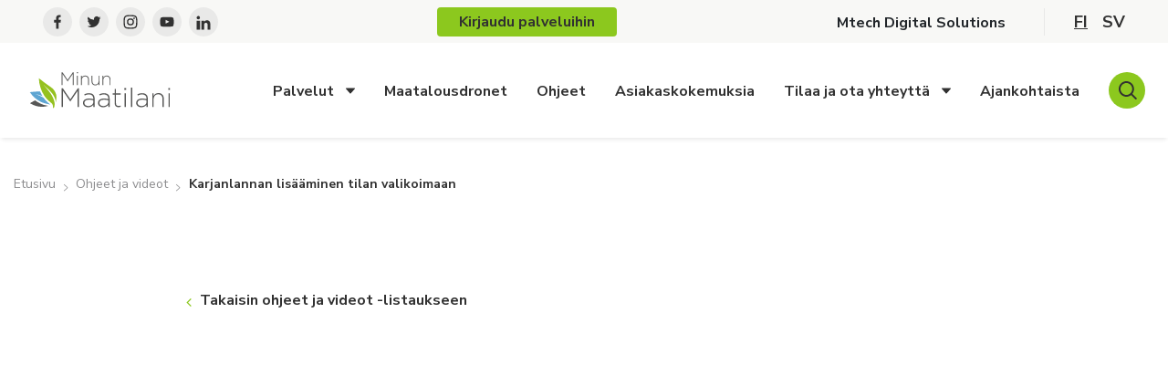

--- FILE ---
content_type: text/html; charset=UTF-8
request_url: https://www.minunmaatilani.fi/ohjeet-ja-videot/wisu-karjanlannan-lisaaminen-tilan-valikoimaan/
body_size: 15681
content:

<!doctype html>
<html lang="fi">
<head>
	<meta charset="utf-8">
	<meta http-equiv="x-ua-compatible" content="ie=edge">
	<meta name="viewport" content="width=device-width, initial-scale=1">
	<!-- Recaptcha v 2.0 -->
	<script src="https://www.recaptcha.net/recaptcha/api.js?hl=fi&onload=captchaOnloadCallback&render=explicit" async defer></script>
	<link rel="stylesheet" href="https://use.fontawesome.com/releases/v5.8.2/css/all.css" integrity="sha384-oS3vJWv+0UjzBfQzYUhtDYW+Pj2yciDJxpsK1OYPAYjqT085Qq/1cq5FLXAZQ7Ay" crossorigin="anonymous">
			<link rel="preload" as="script" href="https://consent.cookiebot.com/uc.js">
		<script type="text/javascript">
            window.dataLayer = window.dataLayer || [];
            window.dataLayer.push({
                'site_lang': 'fi',
            });
		</script>
		    <script>
    window.dataLayer = window.dataLayer || [];
    window.dataLayer.push({
        'valu_wpgtm_siteID': 2,
        'valu_wpgtm_mode' : 'production'
    });

        </script>

		<script
		data-cookieconsent="ignore"	>
		(function(w,d,s,l,i){w[l]=w[l]||[];w[l].push({'gtm.start':
            new Date().getTime(),event:'gtm.js'});var f=d.getElementsByTagName(s)[0],
        j=d.createElement(s),dl=l!='dataLayer'?'&l='+l:'';j.async=true;j.src=
        'https://www.googletagmanager.com/gtm.js?id='+i+dl;f.parentNode.insertBefore(j,f);
    })(window,document,'script','dataLayer','GTM-WRNFWM7');
    </script>
	
<script id='polyfills' data-polyfill='https://www.minunmaatilani.fi/wp-content/themes/mtech/dist/scripts/polyfills-fd890ed7bcb1067a20de.js'>(function(){var e=document.getElementById("polyfills").dataset.polyfill;var t=true;try{eval("async function() {}")}catch(e){t=false}if(t){return}var a=document.createElement("script");a.src=e;a.type="text/javascript";a.async=false;document.getElementsByTagName("script")[0].parentNode.appendChild(a)})();
</script>
<script>(()=> {const publicToken = "p4qGY2dOA:eu-north-1";/* global publicToken */
const originalFetch = window.fetch;

/**
 * fetch() wrapper to convert legacy Valu Search multi-search2 requests to Findkit Search requests.
 * Just passes through all other requests.
 */
async function findkitPatchedFetch(originalUrl, options) {
    if (typeof originalUrl !== "string" || originalUrl.startsWith("/")) {
        return originalFetch.call(this, originalUrl, options);
    }

    let url;
    try {
        url = new URL(originalUrl);
    } catch {
        return originalFetch.call(this, originalUrl, options);
    }

    if (
        url.hostname !== "api.search.valu.pro" ||
        !url.pathname.endsWith("/multi-search2")
    ) {
        return originalFetch.call(this, originalUrl, options);
    }

    const searchQueryData = JSON.parse(url.searchParams.get("data"));

    for (const group of searchQueryData.groups) {
        if (group.size === undefined) {
            group.size = searchQueryData.size;
        }

        if (group.from === undefined) {
            group.from = searchQueryData.from;
        }
    }

    delete searchQueryData.size;
    delete searchQueryData.from;

    const res = await originalFetch(
        `https://search.findkit.com/c/${publicToken}/search?p=${publicToken}`,
        {
            method: "POST",
            headers: {
                "content-type": "text/plain",
            },
            mode: "cors",
            credentials: "omit",
            body: JSON.stringify(searchQueryData),
        },
    );

    const responseData = await res.json();

    return new Response(JSON.stringify(responseData.groups), {
        headers: {
            "content-type": "application/json",
        },
    });
}

findkitPatchedFetch.originalFetch = originalFetch;
window.fetch = findkitPatchedFetch;
})();</script><script>var et_site_url='https://www.minunmaatilani.fi';var et_post_id='4952';function et_core_page_resource_fallback(a,b){"undefined"===typeof b&&(b=a.sheet.cssRules&&0===a.sheet.cssRules.length);b&&(a.onerror=null,a.onload=null,a.href?a.href=et_site_url+"/?et_core_page_resource="+a.id+et_post_id:a.src&&(a.src=et_site_url+"/?et_core_page_resource="+a.id+et_post_id))}
</script><title>Karjanlannan lisääminen tilan valikoimaan | Minun Maatilani</title>
		<script type="text/plain" async src="https://bot.leadoo.com/bot/auto.js" data-cookieconsent="marketing"></script>
		<style>img:is([sizes="auto" i], [sizes^="auto," i]) { contain-intrinsic-size: 3000px 1500px }</style>
	<link rel="alternate" href="https://www.minunmaatilani.fi/ohjeet-ja-videot/wisu-karjanlannan-lisaaminen-tilan-valikoimaan/" hreflang="fi" />
<link rel="alternate" href="https://www.minunmaatilani.fi/sv/anvisningar/wisu-att-tillagga-stallgodsel-till-gardsvis-urval/" hreflang="sv" />

<!-- The SEO Framework by Sybre Waaijer -->
<link rel="canonical" href="https://www.minunmaatilani.fi/ohjeet-ja-videot/wisu-karjanlannan-lisaaminen-tilan-valikoimaan/" />
<meta property="og:type" content="article" />
<meta property="og:locale" content="fi_FI" />
<meta property="og:site_name" content="Minun Maatilani" />
<meta property="og:title" content="Karjanlannan lisääminen tilan valikoimaan | Minun Maatilani" />
<meta property="og:url" content="https://www.minunmaatilani.fi/ohjeet-ja-videot/wisu-karjanlannan-lisaaminen-tilan-valikoimaan/" />
<meta property="article:published_time" content="2021-05-18T03:30:26+00:00" />
<meta property="article:modified_time" content="2021-05-18T10:25:56+00:00" />
<meta property="article:publisher" content="https://www.facebook.com/mtechdigitalsolutions" />
<meta name="twitter:card" content="summary_large_image" />
<meta name="twitter:site" content="@mtechdigi" />
<meta name="twitter:title" content="Karjanlannan lisääminen tilan valikoimaan | Minun Maatilani" />
<script type="application/ld+json">{"@context":"https://schema.org","@graph":[{"@type":"WebSite","@id":"https://www.minunmaatilani.fi/#/schema/WebSite","url":"https://www.minunmaatilani.fi/","name":"Minun Maatilani","description":"Minun Maatilani -ohjelmistot","inLanguage":"fi","potentialAction":{"@type":"SearchAction","target":{"@type":"EntryPoint","urlTemplate":"https://www.minunmaatilani.fi/haku/{search_term_string}/"},"query-input":"required name=search_term_string"},"publisher":{"@type":"Organization","@id":"https://www.minunmaatilani.fi/#/schema/Organization","name":"Minun Maatilani","url":"https://www.minunmaatilani.fi/"}},{"@type":"WebPage","@id":"https://www.minunmaatilani.fi/ohjeet-ja-videot/wisu-karjanlannan-lisaaminen-tilan-valikoimaan/","url":"https://www.minunmaatilani.fi/ohjeet-ja-videot/wisu-karjanlannan-lisaaminen-tilan-valikoimaan/","name":"Karjanlannan lisääminen tilan valikoimaan | Minun Maatilani","inLanguage":"fi","isPartOf":{"@id":"https://www.minunmaatilani.fi/#/schema/WebSite"},"breadcrumb":{"@type":"BreadcrumbList","@id":"https://www.minunmaatilani.fi/#/schema/BreadcrumbList","itemListElement":[{"@type":"ListItem","position":1,"item":"https://www.minunmaatilani.fi/","name":"Minun Maatilani"},{"@type":"ListItem","position":2,"item":"https://www.minunmaatilani.fi/ohjeet-ja-videot/","name":"Arkistot: Ohjeet ja videot"},{"@type":"ListItem","position":3,"item":"https://www.minunmaatilani.fi/ajankohtaista/ohjelmisto/wisu/","name":"Ohjelmisto: Wisu"},{"@type":"ListItem","position":4,"name":"Karjanlannan lisääminen tilan valikoimaan"}]},"potentialAction":{"@type":"ReadAction","target":"https://www.minunmaatilani.fi/ohjeet-ja-videot/wisu-karjanlannan-lisaaminen-tilan-valikoimaan/"},"datePublished":"2021-05-18T03:30:26+00:00","dateModified":"2021-05-18T10:25:56+00:00"}]}</script>
<!-- / The SEO Framework by Sybre Waaijer | 1.68ms meta | 0.15ms boot -->

<link rel='dns-prefetch' href='//cdn.search.valu.pro' />
<link rel='dns-prefetch' href='//fonts.googleapis.com' />
<link rel='stylesheet' id='wp-block-library-css' href='https://www.minunmaatilani.fi/wp-includes/css/dist/block-library/style.min.css?ver=ec5bd4ea49ac85aed7205976c72c3f75' type='text/css' media='all' />
<style id='wp-block-library-inline-css' type='text/css'>

		.wp-block-pullquote {
			padding: 3em 0 !important;

			blockquote {
				margin: 0 0 1rem !important;
			}
		}

		.wp-block-quote {
			cite {
				display: inline;
			}
		}
</style>
<style id='global-styles-inline-css' type='text/css'>
:root{--wp--preset--aspect-ratio--square: 1;--wp--preset--aspect-ratio--4-3: 4/3;--wp--preset--aspect-ratio--3-4: 3/4;--wp--preset--aspect-ratio--3-2: 3/2;--wp--preset--aspect-ratio--2-3: 2/3;--wp--preset--aspect-ratio--16-9: 16/9;--wp--preset--aspect-ratio--9-16: 9/16;--wp--preset--color--black: #000000;--wp--preset--color--cyan-bluish-gray: #abb8c3;--wp--preset--color--white: #ffffff;--wp--preset--color--pale-pink: #f78da7;--wp--preset--color--vivid-red: #cf2e2e;--wp--preset--color--luminous-vivid-orange: #ff6900;--wp--preset--color--luminous-vivid-amber: #fcb900;--wp--preset--color--light-green-cyan: #7bdcb5;--wp--preset--color--vivid-green-cyan: #00d084;--wp--preset--color--pale-cyan-blue: #8ed1fc;--wp--preset--color--vivid-cyan-blue: #0693e3;--wp--preset--color--vivid-purple: #9b51e0;--wp--preset--gradient--vivid-cyan-blue-to-vivid-purple: linear-gradient(135deg,rgba(6,147,227,1) 0%,rgb(155,81,224) 100%);--wp--preset--gradient--light-green-cyan-to-vivid-green-cyan: linear-gradient(135deg,rgb(122,220,180) 0%,rgb(0,208,130) 100%);--wp--preset--gradient--luminous-vivid-amber-to-luminous-vivid-orange: linear-gradient(135deg,rgba(252,185,0,1) 0%,rgba(255,105,0,1) 100%);--wp--preset--gradient--luminous-vivid-orange-to-vivid-red: linear-gradient(135deg,rgba(255,105,0,1) 0%,rgb(207,46,46) 100%);--wp--preset--gradient--very-light-gray-to-cyan-bluish-gray: linear-gradient(135deg,rgb(238,238,238) 0%,rgb(169,184,195) 100%);--wp--preset--gradient--cool-to-warm-spectrum: linear-gradient(135deg,rgb(74,234,220) 0%,rgb(151,120,209) 20%,rgb(207,42,186) 40%,rgb(238,44,130) 60%,rgb(251,105,98) 80%,rgb(254,248,76) 100%);--wp--preset--gradient--blush-light-purple: linear-gradient(135deg,rgb(255,206,236) 0%,rgb(152,150,240) 100%);--wp--preset--gradient--blush-bordeaux: linear-gradient(135deg,rgb(254,205,165) 0%,rgb(254,45,45) 50%,rgb(107,0,62) 100%);--wp--preset--gradient--luminous-dusk: linear-gradient(135deg,rgb(255,203,112) 0%,rgb(199,81,192) 50%,rgb(65,88,208) 100%);--wp--preset--gradient--pale-ocean: linear-gradient(135deg,rgb(255,245,203) 0%,rgb(182,227,212) 50%,rgb(51,167,181) 100%);--wp--preset--gradient--electric-grass: linear-gradient(135deg,rgb(202,248,128) 0%,rgb(113,206,126) 100%);--wp--preset--gradient--midnight: linear-gradient(135deg,rgb(2,3,129) 0%,rgb(40,116,252) 100%);--wp--preset--font-size--small: 13px;--wp--preset--font-size--medium: 20px;--wp--preset--font-size--large: 36px;--wp--preset--font-size--x-large: 42px;--wp--preset--spacing--20: 0.44rem;--wp--preset--spacing--30: 0.67rem;--wp--preset--spacing--40: 1rem;--wp--preset--spacing--50: 1.5rem;--wp--preset--spacing--60: 2.25rem;--wp--preset--spacing--70: 3.38rem;--wp--preset--spacing--80: 5.06rem;--wp--preset--shadow--natural: 6px 6px 9px rgba(0, 0, 0, 0.2);--wp--preset--shadow--deep: 12px 12px 50px rgba(0, 0, 0, 0.4);--wp--preset--shadow--sharp: 6px 6px 0px rgba(0, 0, 0, 0.2);--wp--preset--shadow--outlined: 6px 6px 0px -3px rgba(255, 255, 255, 1), 6px 6px rgba(0, 0, 0, 1);--wp--preset--shadow--crisp: 6px 6px 0px rgba(0, 0, 0, 1);}:where(.is-layout-flex){gap: 0.5em;}:where(.is-layout-grid){gap: 0.5em;}body .is-layout-flex{display: flex;}.is-layout-flex{flex-wrap: wrap;align-items: center;}.is-layout-flex > :is(*, div){margin: 0;}body .is-layout-grid{display: grid;}.is-layout-grid > :is(*, div){margin: 0;}:where(.wp-block-columns.is-layout-flex){gap: 2em;}:where(.wp-block-columns.is-layout-grid){gap: 2em;}:where(.wp-block-post-template.is-layout-flex){gap: 1.25em;}:where(.wp-block-post-template.is-layout-grid){gap: 1.25em;}.has-black-color{color: var(--wp--preset--color--black) !important;}.has-cyan-bluish-gray-color{color: var(--wp--preset--color--cyan-bluish-gray) !important;}.has-white-color{color: var(--wp--preset--color--white) !important;}.has-pale-pink-color{color: var(--wp--preset--color--pale-pink) !important;}.has-vivid-red-color{color: var(--wp--preset--color--vivid-red) !important;}.has-luminous-vivid-orange-color{color: var(--wp--preset--color--luminous-vivid-orange) !important;}.has-luminous-vivid-amber-color{color: var(--wp--preset--color--luminous-vivid-amber) !important;}.has-light-green-cyan-color{color: var(--wp--preset--color--light-green-cyan) !important;}.has-vivid-green-cyan-color{color: var(--wp--preset--color--vivid-green-cyan) !important;}.has-pale-cyan-blue-color{color: var(--wp--preset--color--pale-cyan-blue) !important;}.has-vivid-cyan-blue-color{color: var(--wp--preset--color--vivid-cyan-blue) !important;}.has-vivid-purple-color{color: var(--wp--preset--color--vivid-purple) !important;}.has-black-background-color{background-color: var(--wp--preset--color--black) !important;}.has-cyan-bluish-gray-background-color{background-color: var(--wp--preset--color--cyan-bluish-gray) !important;}.has-white-background-color{background-color: var(--wp--preset--color--white) !important;}.has-pale-pink-background-color{background-color: var(--wp--preset--color--pale-pink) !important;}.has-vivid-red-background-color{background-color: var(--wp--preset--color--vivid-red) !important;}.has-luminous-vivid-orange-background-color{background-color: var(--wp--preset--color--luminous-vivid-orange) !important;}.has-luminous-vivid-amber-background-color{background-color: var(--wp--preset--color--luminous-vivid-amber) !important;}.has-light-green-cyan-background-color{background-color: var(--wp--preset--color--light-green-cyan) !important;}.has-vivid-green-cyan-background-color{background-color: var(--wp--preset--color--vivid-green-cyan) !important;}.has-pale-cyan-blue-background-color{background-color: var(--wp--preset--color--pale-cyan-blue) !important;}.has-vivid-cyan-blue-background-color{background-color: var(--wp--preset--color--vivid-cyan-blue) !important;}.has-vivid-purple-background-color{background-color: var(--wp--preset--color--vivid-purple) !important;}.has-black-border-color{border-color: var(--wp--preset--color--black) !important;}.has-cyan-bluish-gray-border-color{border-color: var(--wp--preset--color--cyan-bluish-gray) !important;}.has-white-border-color{border-color: var(--wp--preset--color--white) !important;}.has-pale-pink-border-color{border-color: var(--wp--preset--color--pale-pink) !important;}.has-vivid-red-border-color{border-color: var(--wp--preset--color--vivid-red) !important;}.has-luminous-vivid-orange-border-color{border-color: var(--wp--preset--color--luminous-vivid-orange) !important;}.has-luminous-vivid-amber-border-color{border-color: var(--wp--preset--color--luminous-vivid-amber) !important;}.has-light-green-cyan-border-color{border-color: var(--wp--preset--color--light-green-cyan) !important;}.has-vivid-green-cyan-border-color{border-color: var(--wp--preset--color--vivid-green-cyan) !important;}.has-pale-cyan-blue-border-color{border-color: var(--wp--preset--color--pale-cyan-blue) !important;}.has-vivid-cyan-blue-border-color{border-color: var(--wp--preset--color--vivid-cyan-blue) !important;}.has-vivid-purple-border-color{border-color: var(--wp--preset--color--vivid-purple) !important;}.has-vivid-cyan-blue-to-vivid-purple-gradient-background{background: var(--wp--preset--gradient--vivid-cyan-blue-to-vivid-purple) !important;}.has-light-green-cyan-to-vivid-green-cyan-gradient-background{background: var(--wp--preset--gradient--light-green-cyan-to-vivid-green-cyan) !important;}.has-luminous-vivid-amber-to-luminous-vivid-orange-gradient-background{background: var(--wp--preset--gradient--luminous-vivid-amber-to-luminous-vivid-orange) !important;}.has-luminous-vivid-orange-to-vivid-red-gradient-background{background: var(--wp--preset--gradient--luminous-vivid-orange-to-vivid-red) !important;}.has-very-light-gray-to-cyan-bluish-gray-gradient-background{background: var(--wp--preset--gradient--very-light-gray-to-cyan-bluish-gray) !important;}.has-cool-to-warm-spectrum-gradient-background{background: var(--wp--preset--gradient--cool-to-warm-spectrum) !important;}.has-blush-light-purple-gradient-background{background: var(--wp--preset--gradient--blush-light-purple) !important;}.has-blush-bordeaux-gradient-background{background: var(--wp--preset--gradient--blush-bordeaux) !important;}.has-luminous-dusk-gradient-background{background: var(--wp--preset--gradient--luminous-dusk) !important;}.has-pale-ocean-gradient-background{background: var(--wp--preset--gradient--pale-ocean) !important;}.has-electric-grass-gradient-background{background: var(--wp--preset--gradient--electric-grass) !important;}.has-midnight-gradient-background{background: var(--wp--preset--gradient--midnight) !important;}.has-small-font-size{font-size: var(--wp--preset--font-size--small) !important;}.has-medium-font-size{font-size: var(--wp--preset--font-size--medium) !important;}.has-large-font-size{font-size: var(--wp--preset--font-size--large) !important;}.has-x-large-font-size{font-size: var(--wp--preset--font-size--x-large) !important;}
:where(.wp-block-post-template.is-layout-flex){gap: 1.25em;}:where(.wp-block-post-template.is-layout-grid){gap: 1.25em;}
:where(.wp-block-columns.is-layout-flex){gap: 2em;}:where(.wp-block-columns.is-layout-grid){gap: 2em;}
:root :where(.wp-block-pullquote){font-size: 1.5em;line-height: 1.6;}
</style>
<link rel='stylesheet' id='et_monarch-css-css' href='https://www.minunmaatilani.fi/wp-content/plugins/monarch/css/style.css?ver=cf8514391b79eb4d4477454d9de7f8e7' type='text/css' media='all' />
<link rel='stylesheet' id='et-gf-open-sans-css' href='https://fonts.googleapis.com/css?family=Open+Sans:400,700' type='text/css' media='all' />
<link rel='stylesheet' id='sakke/css-css' href='https://www.minunmaatilani.fi/wp-content/themes/mtech/dist/styles/main.css?ver=6136fb931a1cac5fc0c3e8c89f55cac4' type='text/css' media='all' />
<link rel='stylesheet' id='sakke/google_fonts-css' href='https://fonts.googleapis.com/css?family=Nunito+Sans%3A400%2C700%7CPT+Serif%3A400%2C700display%3Dswap&#038;ver=ec5bd4ea49ac85aed7205976c72c3f75' type='text/css' media='all' />
<script type='text/javascript' data-cookieconsent='ignore' src="https://www.minunmaatilani.fi/wp-includes/js/jquery/jquery.min.js?ver=12ed15a74b8f86f5faaeee6708fe861e" id="jquery-core-js"></script>
<script type='text/javascript' data-cookieconsent='ignore' src="https://www.minunmaatilani.fi/wp-includes/js/jquery/jquery-migrate.min.js?ver=9351862a347b3593a9b6820e8c5fd787" id="jquery-migrate-js"></script>
<link rel="alternate" title="oEmbed (JSON)" type="application/json+oembed" href="https://www.minunmaatilani.fi/wp-json/oembed/1.0/embed?url=https%3A%2F%2Fwww.minunmaatilani.fi%2Fohjeet-ja-videot%2Fwisu-karjanlannan-lisaaminen-tilan-valikoimaan%2F&#038;lang=fi" />
<link rel="alternate" title="oEmbed (XML)" type="text/xml+oembed" href="https://www.minunmaatilani.fi/wp-json/oembed/1.0/embed?url=https%3A%2F%2Fwww.minunmaatilani.fi%2Fohjeet-ja-videot%2Fwisu-karjanlannan-lisaaminen-tilan-valikoimaan%2F&#038;format=xml&#038;lang=fi" />
<script type='application/json' id='valu-search'>{"showInSearch":true,"contentSelector":"","contentNoHighlightSelector":"","cleanupSelector":"","title":"Karjanlannan lis\u00e4\u00e4minen tilan valikoimaan","created":"2021-05-18T06:30:26+03:00","modified":"2021-05-18T13:25:56+03:00","tags":["wordpress","domain\/www.minunmaatilani.fi\/wordpress","wp_post_type\/instructions","domain\/www.minunmaatilani.fi\/wp_post_type\/instructions","wp_blog_name\/minun-maatilani","domain\/www.minunmaatilani.fi\/wp_blog_name\/minun-maatilani","public","domain\/www.minunmaatilani.fi\/wp_taxonomy\/software\/wisu","wp_taxonomy\/software\/wisu","domain\/www.minunmaatilani.fi\/wp_taxonomy\/product_info_type\/videot","wp_taxonomy\/product_info_type\/videot"],"superwords":[],"customFields":{"date":[],"keyword":[],"number":[]},"language":"fi"}</script><style type="text/css" id="et-social-custom-css">
				
			</style><link rel="preload" href="https://www.minunmaatilani.fi/wp-content/plugins/monarch/core/admin/fonts/modules.ttf" as="font" crossorigin="anonymous">
<link rel="apple-touch-icon" sizes="180x180" href="https://www.minunmaatilani.fi/wp-content/themes/mtech/dist/images/favicons/apple-touch-icon.png">
<link rel="icon" type="image/png" sizes="32x32" href="https://www.minunmaatilani.fi/wp-content/themes/mtech/dist/images/favicons/favicon-32x32.png">
<link rel="icon" type="image/png" sizes="16x16" href="https://www.minunmaatilani.fi/wp-content/themes/mtech/dist/images/favicons/favicon-16x16.png">
<link rel="mask-icon" href="https://www.minunmaatilani.fi/wp-content/themes/mtech/dist/images/favicons/safari-pinned-tab.svg" color="#8cc81e">
<meta name="msapplication-TileColor" content="#8cc81e">
<meta name="theme-color" content="#ffffff">
		<script type="text/plain" async src="https://bot.leadoo.com/bot/dynamic.js?company=rYAXEna" data-cookieconsent="statistics"></script>
		<style type="text/css">.recentcomments a{display:inline !important;padding:0 !important;margin:0 !important;}</style>	<script>
		var captchaOnloadCallback = function () {
			(function ($) {
				var $captchas = $('.g-recaptcha');
				if ($captchas) {
					$.each($captchas, function (key, value) {
						grecaptcha.render(value, {
							'sitekey': $(value).data('sitekey')
						});
					});
				}
			})(jQuery);
		};
	</script>
</head>
<body class="wp-singular instructions-template-default single single-instructions postid-4952 wp-theme-mtech et_monarch minunmaatilani">
<!--[if IE]>
<div class="alert alert-warning">
	You are using an <strong>outdated</strong> browser. Please <a href="http://browsehappy.com/">upgrade your browser</a> to improve your experience.</div>
<![endif]-->
<div class="wrap">
	

<header class="banner" role="banner">
	<div id="banner__top" class="banner__top">
		<div class="container-fluid">
			<div class="row header-row">
													<div class="header-some-icons">
													
<div class="b-some-icon b-some-icon__facebook">
	<a href="https://www.facebook.com/minunmaatilani" aria-label="facebook" title="facebook" target="_blank">
		<svg xmlns="http://www.w3.org/2000/svg" width="32" height="32" viewBox="0 0 32 32"><path fill="#dadada" d="M16 32c8.837 0 16-7.163 16-16S24.837 0 16 0 0 7.163 0 16s7.163 16 16 16z" opacity=".5"/><path fill="#313131" d="M17.366 23.5v-6.75h2.05l.334-3h-2.384v-1.461c0-.772.02-1.539 1.1-1.539h1.093V8.605c0-.032-.94-.105-1.89-.105-1.984 0-3.226 1.243-3.226 3.525v1.725H12.25v3h2.193v6.75h2.923z"/></svg>	</a>
</div>
													
<div class="b-some-icon b-some-icon__twitter">
	<a href="https://twitter.com/mtechdigi" aria-label="twitter" title="twitter" target="_blank">
		<svg xmlns="http://www.w3.org/2000/svg" width="32" height="32" viewBox="0 0 32 32"><path fill="#dadada" d="M16 32c8.837 0 16-7.163 16-16S24.837 0 16 0 0 7.163 0 16s7.163 16 16 16z" opacity=".5"/><path fill="#313131" d="M13.217 22c5.66 0 8.757-4.617 8.757-8.62 0-.132 0-.263-.01-.393a6.198 6.198 0 0 0 1.536-1.568 6.205 6.205 0 0 1-1.767.477 3.053 3.053 0 0 0 1.353-1.677 6.227 6.227 0 0 1-1.954.736 3.115 3.115 0 0 0-4.355-.132 3.004 3.004 0 0 0-.89 2.896 8.788 8.788 0 0 1-6.343-3.166 3.004 3.004 0 0 0 .953 4.044A3.091 3.091 0 0 1 9.1 14.22v.038c0 1.442 1.034 2.684 2.469 2.97-.453.122-.928.14-1.389.052a3.075 3.075 0 0 0 2.875 2.104A6.236 6.236 0 0 1 8.5 20.64a8.815 8.815 0 0 0 4.718 1.359"/></svg>	</a>
</div>
													
<div class="b-some-icon b-some-icon__instagram">
	<a href="https://www.instagram.com/minunmaatilani.fi/" aria-label="instagram" title="instagram" target="_blank">
		<svg xmlns="http://www.w3.org/2000/svg" width="32" height="32" viewBox="0 0 32 32"><path fill="#dadada" d="M16 32c8.837 0 16-7.163 16-16S24.837 0 16 0 0 7.163 0 16s7.163 16 16 16z" opacity=".5"/><path fill="#313131" d="M13.492 15.99a2.485 2.485 0 0 1 2.487-2.48 2.485 2.485 0 0 1 2.487 2.481 2.485 2.485 0 0 1-2.487 2.482 2.485 2.485 0 0 1-2.487-2.482m-1.345 0a3.827 3.827 0 0 0 3.832 3.823 3.827 3.827 0 0 0 3.832-3.823 3.827 3.827 0 0 0-3.832-3.822 3.827 3.827 0 0 0-3.832 3.822m6.92-3.974a.895.895 0 1 0 1.792 0 .895.895 0 0 0-1.792 0m-6.104 10.041c-.727-.033-1.122-.154-1.385-.256a2.442 2.442 0 0 1-1.417-1.413c-.443-1.136-.296-6.531-.257-7.404.04-.856.212-1.637.815-2.24.747-.745 1.71-1.11 8.276-.814.857.039 1.64.212 2.244.814.746.745 1.116 1.717.815 8.26-.033.727-.155 1.12-.257 1.384-.675 1.732-2.229 1.972-8.834 1.67m-.06-13.467c-1.222.055-2.28.354-3.134 1.204-.858.856-1.153 1.918-1.208 3.126-.034.754-.235 6.452.347 7.946a3.78 3.78 0 0 0 2.183 2.176c.475.185 1.016.31 1.811.347 6.646.3 9.11.137 10.148-2.523.184-.474.311-1.015.346-1.808.304-6.662-.049-8.107-1.207-9.263-.919-.917-2-1.54-9.287-1.205"/></svg>	</a>
</div>
													
<div class="b-some-icon b-some-icon__youtube">
	<a href="https://www.youtube.com/channel/UCk1qQuu0L8HQgV_tLjqlIaQ?" aria-label="youtube" title="youtube" target="_blank">
		<svg xmlns="http://www.w3.org/2000/svg" width="32" height="32" viewBox="0 0 32 32"><path fill="#dadada" d="M16 32c8.837 0 16-7.163 16-16S24.837 0 16 0 0 7.163 0 16s7.163 16 16 16z" opacity=".5"/><path fill="#313131" d="M22.818 11.637c.895 1.41.971 7.764-.146 8.881a1.965 1.965 0 0 1-1.042.534c-4.379.33-10.21.199-11.342-.035a1.933 1.933 0 0 1-1.013-.528c-.2-.2-.358-.504-.48-.926-.291-.974-.67-6.99.539-8.113.286-.264.62-.434.995-.504 1.374-.262 9.95-.261 11.325 0 .467.088.906.352 1.164.691m-8.327 6.31c1.494-.767 2.891-1.47 4.02-2.098-1.368-.734-2.526-1.414-4.02-2.118v4.216"/></svg>	</a>
</div>
													
<div class="b-some-icon b-some-icon__linkedin">
	<a href="https://www.linkedin.com/company/mtech-digital-solutions/" aria-label="linkedin" title="linkedin" target="_blank">
		<svg xmlns="http://www.w3.org/2000/svg" width="32" height="32" viewBox="0 0 32 32"><path fill="#dadada" d="M16 32c8.837 0 16-7.163 16-16S24.837 0 16 0 0 7.163 0 16s7.163 16 16 16z" opacity=".5"/><path fill="#313131" d="M8.5 24.5h3.75v-9.75H8.5zm1.832-11.31a1.838 1.838 0 0 0 1.83-1.845c0-1.019-.82-1.845-1.83-1.845A1.838 1.838 0 0 0 8.5 11.345c0 1.02.82 1.846 1.831 1.846zM23.5 24.5v-6.332c0-2.678-1.566-3.973-3.688-3.973-2.12 0-3.062 1.652-3.062 1.652V14.75h-3v9.75h3v-5.25c0-1.405.736-2.243 1.976-2.243 1.139 0 1.774.804 1.774 2.244V24.5z"/></svg>	</a>
</div>
											</div>
				

				
					<nav class="nav-login-link">

						<a class="nav-login-link__long" href="https://www.minunmaatilani.fi/openid-connect-authorize">
							<div class="b-button--login">
								<p class="nav-login-link__link-text--long">Kirjaudu palveluihin</p>
								<p class="nav-login-link__link-text--short">Kirjaudu</p>
							</div>
						</a>

					</nav>

				
									<nav id="top-nav" class="top-nav">
						<div class="top-nav-lvl-1"><li class="top-nav-lvl-1__item"><a class="top-nav-lvl-1__link"  href="http://mtech.fi">Mtech Digital Solutions</a><div class="top-nav-lvl-1__spacer">&nbsp;</div></li>
</div>					</nav>
				
				
				<nav class="nav-lang">
					<ul class="menu-lang nav d-flex">
							<li class="lang-item lang-item-2 lang-item-fi current-lang lang-item-first"><a lang="fi" hreflang="fi" href="https://www.minunmaatilani.fi/ohjeet-ja-videot/wisu-karjanlannan-lisaaminen-tilan-valikoimaan/" aria-current="true">fi</a></li>
	<li class="lang-item lang-item-15 lang-item-sv"><a lang="sv-SE" hreflang="sv-SE" href="https://www.minunmaatilani.fi/sv/anvisningar/wisu-att-tillagga-stallgodsel-till-gardsvis-urval/">sv</a></li>
					</ul>
				</nav>
			</div>
		</div>
	</div>
	<div id="banner__bottom" class="banner__bottom">
		<div class="container-fluid">
			<div class="row">
				<div class="site-branding">
					<span class="site-branding__title">
						<a href="https://www.minunmaatilani.fi/" rel="home">
							<span class="screen-reader-text">Minun Maatilani</span>
															<svg version="1.1" xmlns="http://www.w3.org/2000/svg" x="0" y="0" viewBox="0 0 290.96 75.8" xml:space="preserve"><path d="M89.03 27.18V3.9L78.51 19.33h-.15L67.83 3.9v23.28h-1.9V.38h1.86l10.68 15.85L89.15.38h1.86v26.8h-1.98zm8.59-24.62V0h2.32v2.56h-2.32zm.23 24.62V7.66h1.86v19.52h-1.86zm23.02 0v-11.6c0-4.02-2.24-6.66-6.16-6.66-3.8 0-6.73 2.91-6.73 6.97v11.29h-1.86V7.66h1.86v3.64c1.29-2.3 3.46-4.1 6.99-4.1 4.9 0 7.75 3.37 7.75 8.04v11.94h-1.85zm22 0v-3.64c-1.29 2.3-3.46 4.1-6.99 4.1-4.9 0-7.75-3.37-7.75-8.04V7.66h1.86v11.6c0 4.02 2.24 6.66 6.16 6.66 3.8 0 6.73-2.91 6.73-6.97V7.66h1.86v19.52h-1.87zm22.75 0v-11.6c0-4.02-2.24-6.66-6.16-6.66-3.8 0-6.73 2.91-6.73 6.97v11.29h-1.86V7.66h1.86v3.64c1.29-2.3 3.46-4.1 6.99-4.1 4.9 0 7.75 3.37 7.75 8.04v11.94h-1.85zM99.27 72.4V38.83L84.09 61.08h-.22L68.7 38.83V72.4h-2.74V33.75h2.68l15.39 22.86 15.39-22.86h2.68V72.4h-2.83zm32.54 0v-4.69c-1.92 2.71-5.37 5.35-10.68 5.35-5.2 0-10.79-2.98-10.79-8.83v-.11c0-5.85 4.98-9.16 12.22-9.16 3.89 0 6.57.5 9.26 1.21v-1.21c0-5.69-3.45-8.61-9.2-8.61-3.4 0-6.19.94-8.76 2.26l-.99-2.37c3.07-1.44 6.08-2.43 9.92-2.43 7.18 0 11.67 3.75 11.67 11.04V72.4h-2.65zm.05-13.75c-2.36-.61-5.48-1.27-9.48-1.27-5.92 0-9.2 2.65-9.2 6.57v.11c0 4.08 3.83 6.46 8.11 6.46 5.7 0 10.57-3.53 10.57-8.67v-3.2zm31.12 13.75v-4.69c-1.92 2.71-5.37 5.35-10.68 5.35-5.2 0-10.79-2.98-10.79-8.83v-.11c0-5.85 4.98-9.16 12.22-9.16 3.89 0 6.57.5 9.26 1.21v-1.21c0-5.69-3.45-8.61-9.2-8.61-3.4 0-6.19.94-8.76 2.26l-.99-2.37c3.07-1.44 6.08-2.43 9.92-2.43 7.18 0 11.67 3.75 11.67 11.04V72.4h-2.65zm.05-13.75c-2.36-.61-5.48-1.27-9.48-1.27-5.92 0-9.2 2.65-9.2 6.57v.11c0 4.08 3.83 6.46 8.11 6.46 5.7 0 10.57-3.53 10.57-8.67v-3.2zm20.98 14.25c-4.33 0-7.83-2.37-7.83-7.73V46.73h-4.05v-2.48h4.05v-9h2.68v9h9.81v2.48h-9.81v18.16c0 4.03 2.36 5.47 5.59 5.47 1.37 0 2.52-.28 4.11-.99v2.54c-1.42.65-2.79.99-4.55.99zm12.39-36v-3.7h3.34v3.7h-3.34zm.32 35.5V44.24h2.68V72.4h-2.68zm13.37 0V32.1h2.68v40.3h-2.68zm32.16 0v-4.69c-1.92 2.71-5.37 5.35-10.68 5.35-5.2 0-10.79-2.98-10.79-8.83v-.11c0-5.85 4.98-9.16 12.22-9.16 3.89 0 6.57.5 9.26 1.21v-1.21c0-5.69-3.45-8.61-9.2-8.61-3.4 0-6.19.94-8.76 2.26l-.99-2.37c3.07-1.44 6.08-2.43 9.92-2.43 7.18 0 11.67 3.75 11.67 11.04V72.4h-2.65zm.05-13.75c-2.36-.61-5.48-1.27-9.48-1.27-5.92 0-9.2 2.65-9.2 6.57v.11c0 4.08 3.83 6.46 8.11 6.46 5.7 0 10.57-3.53 10.57-8.67v-3.2zm33.2 13.75V55.67c0-5.8-3.23-9.61-8.87-9.61-5.48 0-9.7 4.2-9.7 10.05V72.4h-2.68V44.24h2.68v5.24c1.86-3.31 4.98-5.91 10.08-5.91 7.07 0 11.17 4.86 11.17 11.59V72.4h-2.68zm12.11-35.5v-3.7h3.34v3.7h-3.34zm.32 35.5V44.24h2.68V72.4h-2.68zM38.34 70.25c-3.52-1.15-7.71-1.49-10.77-2.57-4.39-1.55-8.62-3.6-12.54-6.11-1.41-.91-2.77-1.89-4.09-2.91-3.65 1.87-7.13 4.02-10.76 5.91 7.69 4.97 16.47 7.64 25.75 7.54 4.42-.04 8.52-1.5 12.41-1.86z" fill="#575756"/><path d="M38.94 64.5c-2.2-1.76-4.24-3.71-6.12-5.8-1.51-1.68-2.9-3.45-4.21-5.28-4.91-3.43-16.75-7.64-16.75-7.64.62.13 4.3.89 5.61 1.26 6.72 1.87 8.95 3.15 8.93 3.12-1.06-1.67-2.07-3.37-2.98-5.13-.78-1.5-1.47-3.02-2.14-4.56-6.9-.79-14.29.68-21.28 1.18 5.74 8.74 13.63 15.78 23.13 20.32 5.53 2.64 10.97 3.68 16.87 4.99 1.05.23 1.95.53 2.75.91-.96-1.17-2.28-2.14-3.81-3.37z" fill="#5ea5d2"/><path d="M40.44 40.86C35.78 35 28.59 26.64 28.59 26.64c7 6.52 11.08 10.03 16.32 16.01 2.94 3.36 8.67 11.4 8.85 20.38.65-2.75.86-4.59 1.19-6.73 1.53-9.85-2.75-18.79-10.74-24.57-5.26-3.81-10.62-7.44-15.79-11.38-3.19-2.43-6.35-5.21-9.73-7.5.53 13.02 4.31 25.77 11.56 36.68 3.93 5.91 8.63 10 14 14.47 3.3 2.75 3.96 5.29 3.84 9.33.01.01.02.03.02.04.33.59.65 1.18.98 1.77.55-.78 1.05-1.67 1.51-2.61 3.15-7.63-2.02-21.43-10.16-31.67z" fill="#95c11f"/></svg>													</a>
					</span>
				</div>
				<div class="navigation-area">
					<button class="search-toggle" data-banner-toggle="search" id="valu-search-submit">
						<span
							class="search-toggle__icon search-toggle__icon--open"><svg width="24" height="24" viewBox="0 0 24 24" version="1.1" xmlns="http://www.w3.org/2000/svg"><path d="M23.286 21.946l-5.316-5.402c.646-.825 1.163-1.791 1.55-2.898.388-1.107.582-2.26.582-3.46 0-1.408-.267-2.73-.803-3.968a10.005 10.005 0 0 0-2.146-3.236A10.496 10.496 0 0 0 13.955.788 9.756 9.756 0 0 0 10.051 0a9.756 9.756 0 0 0-3.904.788 10.501 10.501 0 0 0-3.198 2.194A10.005 10.005 0 0 0 .803 6.218 9.887 9.887 0 0 0 0 10.185c0 1.426.268 2.758.803 3.996a10.005 10.005 0 0 0 2.146 3.235c.914.92 1.98 1.65 3.198 2.195a9.756 9.756 0 0 0 3.904.788 9.477 9.477 0 0 0 3.35-.591 11.815 11.815 0 0 0 2.908-1.576l5.316 5.402c.13.132.272.225.43.282.156.056.29.084.4.084.112 0 .245-.028.402-.084.157-.057.3-.15.43-.282a1.168 1.168 0 0 0 0-1.688zM2.381 10.186c0-1.07.194-2.083.582-3.04A8.192 8.192 0 0 1 4.61 4.672a7.308 7.308 0 0 1 2.45-1.66 7.242 7.242 0 0 1 2.991-.62c1.07 0 2.068.207 2.99.62a7.308 7.308 0 0 1 2.451 1.66 8.192 8.192 0 0 1 1.648 2.476c.387.956.581 1.97.581 3.038a7.89 7.89 0 0 1-.581 3.039 7.773 7.773 0 0 1-1.662 2.504 7.727 7.727 0 0 1-2.436 1.674 7.386 7.386 0 0 1-2.99.605 7.242 7.242 0 0 1-2.991-.619 7.783 7.783 0 0 1-2.45-1.674 7.923 7.923 0 0 1-1.648-2.49 7.876 7.876 0 0 1-.582-3.039z" fill="#313131" stroke="none" stroke-width="1" fill-rule="evenodd"/></svg></span>
					</button>

					<button class="primary-nav-toggle hamburger hamburger--squeeze" data-banner-toggle="primary-nav"
					        type="button" aria-label="Menu">
						  <span class="hamburger-box">
							  <span class="hamburger-inner"></span>
						  </span>
					</button>

					<div class="primary-nav-wrapper">
						<div class="primary-nav-container">
							<nav id="primary-nav" class="primary-nav">
								<ul class="primary-nav-mm-lvl-1"><li class="primary-nav-mm-lvl-1__item"><a class="primary-nav-mm-lvl-1__link"  href="https://www.minunmaatilani.fi/ohjelmistot-ja-palvelut/">Palvelut</a><div class="primary-nav-mm-lvl-1__spacer">&nbsp;</div>
<button class="primary-nav-mm-lvl-1__sub-menu-toggle" data-banner-toggle="sub-menu"><svg width="10" height="6" viewBox="0 0 10 6" version="1.1" xmlns="http://www.w3.org/2000/svg"><path d="M.094.781C.03.72 0 .625 0 .5 0 .354.052.234.156.14A.541.541 0 0 1 .531 0H9.47c.146 0 .27.047.375.14A.462.462 0 0 1 10 .5a.338.338 0 0 1-.094.25l-.062.094-4.25 4.875C5.406 5.906 5.208 6 5 6c-.208 0-.406-.094-.594-.281L.156.844.094.78z" fill="#313131" stroke="none" stroke-width="1" fill-rule="evenodd"/></svg></button>

<div class="primary-nav-mm-lvl-2 primary-nav-mm-lvl">

	<div class="mm-menu-column">
	<div class="primary-nav-mm-lvl-2__item"><a class="primary-nav-mm-lvl-2__link"  href="https://www.minunmaatilani.fi/ohjelmistot-ja-palvelut/nautaohjelmistot/">Nautaohjelmistot</a>
	<button class="primary-nav-mm-lvl-2__sub-menu-toggle" data-banner-toggle="sub-menu"><svg width="10" height="6" viewBox="0 0 10 6" version="1.1" xmlns="http://www.w3.org/2000/svg"><path d="M.094.781C.03.72 0 .625 0 .5 0 .354.052.234.156.14A.541.541 0 0 1 .531 0H9.47c.146 0 .27.047.375.14A.462.462 0 0 1 10 .5a.338.338 0 0 1-.094.25l-.062.094-4.25 4.875C5.406 5.906 5.208 6 5 6c-.208 0-.406-.094-.594-.281L.156.844.094.78z" fill="#313131" stroke="none" stroke-width="1" fill-rule="evenodd"/></svg></button>

	<ul class="primary-nav-mm-lvl-3 primary-nav-mm-lvl">
		<li class="primary-nav-mm-lvl-3__item"><a class="primary-nav-mm-lvl-3__link"  href="https://www.minunmaatilani.fi/valtuutus/">Valtuuta Mtech</a></li>
		<li class="primary-nav-mm-lvl-3__item"><a class="primary-nav-mm-lvl-3__link"  href="https://www.minunmaatilani.fi/nauta/">Nauta</a></li>
		<li class="primary-nav-mm-lvl-3__item"><a class="primary-nav-mm-lvl-3__link"  href="https://www.minunmaatilani.fi/mobinauta/">MobiNauta</a></li>
		<li class="primary-nav-mm-lvl-3__item"><a class="primary-nav-mm-lvl-3__link"  href="https://www.minunmaatilani.fi/maito-pro/">Maito Pro</a></li>
		<li class="primary-nav-mm-lvl-3__item"><a class="primary-nav-mm-lvl-3__link"  href="https://www.minunmaatilani.fi/emo-pro/">Emo Pro</a></li>
		<li class="primary-nav-mm-lvl-3__item"><a class="primary-nav-mm-lvl-3__link"  href="https://www.minunmaatilani.fi/liha-pro/">Liha Pro</a></li>
		<li class="primary-nav-mm-lvl-3__item"><a class="primary-nav-mm-lvl-3__link"  href="https://www.minunmaatilani.fi/ohjelmistot-ja-palvelut/nautaohjelmistot/karjakompassi/">KarjaKompassi</a></li>
		<li class="primary-nav-mm-lvl-3__item"><a class="primary-nav-mm-lvl-3__link"  href="https://www.minunmaatilani.fi/ohjelmistot-ja-palvelut/nautaohjelmistot/sukusiitoslaskenta/">Faba Sukusiitoslaskenta</a></li>
		<li class="primary-nav-mm-lvl-3__item"><a class="primary-nav-mm-lvl-3__link"  href="https://www.minunmaatilani.fi/faba-sorkkamobiili/">Faba SorkkaMobiili</a></li>
		<li class="primary-nav-mm-lvl-3__item"><a class="primary-nav-mm-lvl-3__link"  href="https://www.minunmaatilani.fi/faba-laakekaappi/">FabaLääkekaappi</a></li>
		<li class="primary-nav-mm-lvl-3__item"><a class="primary-nav-mm-lvl-3__link"  href="https://www.minunmaatilani.fi/ohjelmistot-ja-palvelut/nautaohjelmistot/movet-linkki/">Movet-linkki</a></li>
		<li class="primary-nav-mm-lvl-3__item"><a class="primary-nav-mm-lvl-3__link"  href="https://www.minunmaatilani.fi/nautalink/">NautaLink</a></li>
		<li class="primary-nav-mm-lvl-3__item"><a class="primary-nav-mm-lvl-3__link"  href="https://www.minunmaatilani.fi/ohjelmistot-ja-palvelut/nautaohjelmistot/tilasiemennys/">Tilasiemennys</a></li>
		<li class="primary-nav-mm-lvl-3__item"><a class="primary-nav-mm-lvl-3__link"  href="https://www.minunmaatilani.fi/ohjelmistot-ja-palvelut/nautaohjelmistot/nasevayhteys/">Naseva-yhteys</a></li>
		<li class="primary-nav-mm-lvl-3__item"><a class="primary-nav-mm-lvl-3__link"  href="https://www.minunmaatilani.fi/teuraslinkit/">Teuraslinkit</a></li>
		<li class="primary-nav-mm-lvl-3__item"><a class="primary-nav-mm-lvl-3__link"  href="https://www.minunmaatilani.fi/ohjelmistot-ja-palvelut/nautaohjelmistot/raatolinkki/">Raatolinkki</a></li>
	</ul>
</div>

	</div>

		<div class="mm-menu-column">
	<div class="primary-nav-mm-lvl-2__item nav-break"><a class="primary-nav-mm-lvl-2__link"  href="https://www.minunmaatilani.fi/ohjelmistot-ja-palvelut/viljelysuunnitteluohjelmat/">Viljelysuunnittelu­ohjelmat</a>
	<button class="primary-nav-mm-lvl-2__sub-menu-toggle" data-banner-toggle="sub-menu"><svg width="10" height="6" viewBox="0 0 10 6" version="1.1" xmlns="http://www.w3.org/2000/svg"><path d="M.094.781C.03.72 0 .625 0 .5 0 .354.052.234.156.14A.541.541 0 0 1 .531 0H9.47c.146 0 .27.047.375.14A.462.462 0 0 1 10 .5a.338.338 0 0 1-.094.25l-.062.094-4.25 4.875C5.406 5.906 5.208 6 5 6c-.208 0-.406-.094-.594-.281L.156.844.094.78z" fill="#313131" stroke="none" stroke-width="1" fill-rule="evenodd"/></svg></button>

	<ul class="primary-nav-mm-lvl-3 primary-nav-mm-lvl">
		<li class="primary-nav-mm-lvl-3__item"><a class="primary-nav-mm-lvl-3__link"  href="https://www.minunmaatilani.fi/ohjelmistot-ja-palvelut/viljelysuunnitteluohjelmat/wisu-viljelysuunnitteluohjelma/">Wisu-viljelysuunnittelu­ohjelma</a></li>
		<li class="primary-nav-mm-lvl-3__item"><a class="primary-nav-mm-lvl-3__link"  href="https://www.minunmaatilani.fi/ohjelmistot-ja-palvelut/viljelysuunnitteluohjelmat/wisu-pro/">Wisu Pro</a></li>
		<li class="primary-nav-mm-lvl-3__item"><a class="primary-nav-mm-lvl-3__link"  href="https://www.minunmaatilani.fi/ohjelmistot-ja-palvelut/viljelysuunnitteluohjelmat/wisuproplus/">Wisu Pro+</a></li>
		<li class="primary-nav-mm-lvl-3__item"><a class="primary-nav-mm-lvl-3__link"  href="https://www.minunmaatilani.fi/ohjelmistot-ja-palvelut/viljelysuunnitteluohjelmat/smart-farming-lisaominaisuudet-viljelysuunnitteluun/">Smart Farming</a></li>
		<li class="primary-nav-mm-lvl-3__item"><a class="primary-nav-mm-lvl-3__link"  href="https://www.minunmaatilani.fi/wisulink/">WisuLink</a></li>
		<li class="primary-nav-mm-lvl-3__item"><a class="primary-nav-mm-lvl-3__link"  href="https://www.minunmaatilani.fi/ohjelmistot-ja-palvelut/viljelysuunnitteluohjelmat/mobiwisu-viljelysuunnittelu-mobiilisti/">MobiWisu</a></li>
	</ul>
</div>
	<div class="primary-nav-mm-lvl-2__item"><a class="primary-nav-mm-lvl-2__link"  href="https://www.minunmaatilani.fi/ohjelmistot-ja-palvelut/viljalinkki/">ViljaLinkki</a></div>
	<div class="primary-nav-mm-lvl-2__item"><a class="primary-nav-mm-lvl-2__link"  href="https://www.minunmaatilani.fi/hinnasto/">Hinnasto</a></div>
	<div class="primary-nav-mm-lvl-2__item"><a class="primary-nav-mm-lvl-2__link"  href="https://www.minunmaatilani.fi/ohjelmistot-ja-palvelut/proagria-maito-verkkopalvelu/">Tuotosseurannan verkkopalvelu</a></div>
	<div class="primary-nav-mm-lvl-2__item"><a class="primary-nav-mm-lvl-2__link"  href="https://www.minunmaatilani.fi/maatalousdronet/">Maatalousdronet</a></div>

	</div>

		<div class="mm-menu-column">
	<div class="primary-nav-mm-lvl-2__item nav-break"><a class="primary-nav-mm-lvl-2__link"  href="https://www.minunmaatilani.fi/ohjelmistot-ja-palvelut/maatalouden-kirjanpito-ohjelmat/">Taloushallinto-ohjelmat</a>
	<button class="primary-nav-mm-lvl-2__sub-menu-toggle" data-banner-toggle="sub-menu"><svg width="10" height="6" viewBox="0 0 10 6" version="1.1" xmlns="http://www.w3.org/2000/svg"><path d="M.094.781C.03.72 0 .625 0 .5 0 .354.052.234.156.14A.541.541 0 0 1 .531 0H9.47c.146 0 .27.047.375.14A.462.462 0 0 1 10 .5a.338.338 0 0 1-.094.25l-.062.094-4.25 4.875C5.406 5.906 5.208 6 5 6c-.208 0-.406-.094-.594-.281L.156.844.094.78z" fill="#313131" stroke="none" stroke-width="1" fill-rule="evenodd"/></svg></button>

	<ul class="primary-nav-mm-lvl-3 primary-nav-mm-lvl">
		<li class="primary-nav-mm-lvl-3__item"><a class="primary-nav-mm-lvl-3__link"  href="https://www.minunmaatilani.fi/ohjelmistot-ja-palvelut/maatalouden-kirjanpito-ohjelmat/wakka-taloushallinto-ohjelma/">Wakka – taloushallinto-ohjelma</a></li>
		<li class="primary-nav-mm-lvl-3__item"><a class="primary-nav-mm-lvl-3__link"  href="https://www.minunmaatilani.fi/ohjelmistot-ja-palvelut/maatalouden-kirjanpito-ohjelmat/wakka-taloushallinto-ohjelma/">Wakka – maatalouden kirjanpito-ohjelma</a></li>
		<li class="primary-nav-mm-lvl-3__item"><a class="primary-nav-mm-lvl-3__link"  href="https://www.minunmaatilani.fi/ohjelmistot-ja-palvelut/maatalouden-kirjanpito-ohjelmat/wakka-yrityskayttoon/">Wakka yrityskäyttöön</a></li>
		<li class="primary-nav-mm-lvl-3__item"><a class="primary-nav-mm-lvl-3__link"  href="https://www.minunmaatilani.fi/ohjelmistot-ja-palvelut/maatalouden-kirjanpito-ohjelmat/mobiwakka/">MobiWakka</a></li>
		<li class="primary-nav-mm-lvl-3__item"><a class="primary-nav-mm-lvl-3__link"  href="https://www.minunmaatilani.fi/ohjelmistot-ja-palvelut/maatalouden-kirjanpito-ohjelmat/wakka-tilitoimistoille/">Wakka tilitoimistoille</a></li>
	</ul>
</div>
	<div class="primary-nav-mm-lvl-2__item"><a class="primary-nav-mm-lvl-2__link"  href="https://www.minunmaatilani.fi/johtamisen-ohjelmistot/">Johtamisen ohjelmistot</a>
	<button class="primary-nav-mm-lvl-2__sub-menu-toggle" data-banner-toggle="sub-menu"><svg width="10" height="6" viewBox="0 0 10 6" version="1.1" xmlns="http://www.w3.org/2000/svg"><path d="M.094.781C.03.72 0 .625 0 .5 0 .354.052.234.156.14A.541.541 0 0 1 .531 0H9.47c.146 0 .27.047.375.14A.462.462 0 0 1 10 .5a.338.338 0 0 1-.094.25l-.062.094-4.25 4.875C5.406 5.906 5.208 6 5 6c-.208 0-.406-.094-.594-.281L.156.844.094.78z" fill="#313131" stroke="none" stroke-width="1" fill-rule="evenodd"/></svg></button>

	<ul class="primary-nav-mm-lvl-3 primary-nav-mm-lvl">
		<li class="primary-nav-mm-lvl-3__item"><a class="primary-nav-mm-lvl-3__link"  target="_blank" href="https://www.minunmaatilani.fi/johtamisen-ohjelmistot/proaika/">ProAika työajanseuranta</a></li>
		<li class="primary-nav-mm-lvl-3__item"><a class="primary-nav-mm-lvl-3__link"  href="https://www.minunmaatilani.fi/johtamisen-ohjelmistot/minunmaatilani-etusivu/">Minun Maatilani etusivu</a></li>
	</ul>
</div>
	</div>
<!-- end is near --></div>
</li>
<li class="primary-nav-mm-lvl-1__item"><a class="primary-nav-mm-lvl-1__link"  href="https://www.minunmaatilani.fi/maatalousdronet/">Maatalousdronet</a><div class="primary-nav-mm-lvl-1__spacer">&nbsp;</div></li>
<li class="primary-nav-mm-lvl-1__item"><a class="primary-nav-mm-lvl-1__link"  href="https://www.minunmaatilani.fi/ohjeet-ja-videot/">Ohjeet</a><div class="primary-nav-mm-lvl-1__spacer">&nbsp;</div></li>
<li class="primary-nav-mm-lvl-1__item"><a class="primary-nav-mm-lvl-1__link"  href="https://www.minunmaatilani.fi/asiakaskokemuksia/">Asiakaskokemuksia</a><div class="primary-nav-mm-lvl-1__spacer">&nbsp;</div></li>
<li class="primary-nav-mm-lvl-1__item default"><a class="primary-nav-mm-lvl-1__link"  href="https://www.minunmaatilani.fi/tilaa-ja-ota-yhteytta/">Tilaa ja ota yhteyttä</a><div class="primary-nav-mm-lvl-1__spacer">&nbsp;</div>
<button class="primary-nav-mm-lvl-1__sub-menu-toggle" data-banner-toggle="sub-menu"><svg width="10" height="6" viewBox="0 0 10 6" version="1.1" xmlns="http://www.w3.org/2000/svg"><path d="M.094.781C.03.72 0 .625 0 .5 0 .354.052.234.156.14A.541.541 0 0 1 .531 0H9.47c.146 0 .27.047.375.14A.462.462 0 0 1 10 .5a.338.338 0 0 1-.094.25l-.062.094-4.25 4.875C5.406 5.906 5.208 6 5 6c-.208 0-.406-.094-.594-.281L.156.844.094.78z" fill="#313131" stroke="none" stroke-width="1" fill-rule="evenodd"/></svg></button>

<div class="primary-nav-mm-lvl-2 primary-nav-mm-lvl">

	<div class="mm-menu-column">
	<div class="primary-nav-mm-lvl-2__item"><a class="primary-nav-mm-lvl-2__link"  href="https://www.minunmaatilani.fi/tilaa/">Tilaa ohjelma</a></div>
	<div class="primary-nav-mm-lvl-2__item"><a class="primary-nav-mm-lvl-2__link"  href="https://www.minunmaatilani.fi/ohjelmistomyynti/">Ohjelmistomyynti</a></div>
	<div class="primary-nav-mm-lvl-2__item"><a class="primary-nav-mm-lvl-2__link"  href="https://www.minunmaatilani.fi/tuki/">Ohjelmistotuki</a></div>
	<div class="primary-nav-mm-lvl-2__item"><a class="primary-nav-mm-lvl-2__link"  href="https://www.minunmaatilani.fi/tilaa-ja-ota-yhteytta/ota-yhteytta/">Ota yhteyttä</a></div>
	<div class="primary-nav-mm-lvl-2__item"><a class="primary-nav-mm-lvl-2__link"  href="https://www.minunmaatilani.fi/etatuki/">Lataa etätukiohjelmisto</a></div>
	</div>
<!-- end is near --></div>
</li>
<li class="primary-nav-mm-lvl-1__item"><a class="primary-nav-mm-lvl-1__link"  href="https://www.minunmaatilani.fi/blogi/">Ajankohtaista</a><div class="primary-nav-mm-lvl-1__spacer">&nbsp;</div></li>
</ul>							</nav>
						</div>
					</div>
				</div>
			</div>
		</div>
	</div>
</header>	<main class="main" role="document">

	<section class="container-fluid">

		<div class="single-blog-page__breadcrumbs_wrapper">
			<div class="col">
	<ul id="breadcrumbs" class="breadcrumbs"><li class="breadcrumbs__divider_text_gray breadcrumbs__list-item"><a href="https://www.minunmaatilani.fi/" class="breadcrumbs__link">Etusivu</a></li><div class="breadcrumbs__divider_div"><svg xmlns="http://www.w3.org/2000/svg" viewBox="0 0 10 6" fill="#FFF" fill-rule="evenodd"><path d="M9.406 0L10 .656 5 6 0 .656.594 0 5 4.688z"/></svg></div><li class="breadcrumbs__divider_text_gray breadcrumbs__list-item"><a href="https://www.minunmaatilani.fi/ohjeet-ja-videot/" class="breadcrumbs__link">Ohjeet ja videot</a></li><div class="breadcrumbs__divider_div"><svg xmlns="http://www.w3.org/2000/svg" viewBox="0 0 10 6" fill="#FFF" fill-rule="evenodd"><path d="M9.406 0L10 .656 5 6 0 .656.594 0 5 4.688z"/></svg></div><li class="breadcrumbs__divider_text_green breadcrumbs__list-item breadcrumbs__list-item--active">Karjanlannan lisääminen tilan valikoimaan</li></div>
		</div>

		<div class="single-instruction-tips single-post">

			
				<div class="s-more-blogs__back-link-wrapper single-page__back-link">
					<div class="arrow-icon">
						<svg width="6" height="9" viewBox="0 0 10 16" version="1.1" xmlns="http://www.w3.org/2000/svg"><g stroke="none" stroke-width="1" fill="none" fill-rule="evenodd"><path d="M-7-4h24v24H-7z"/><path fill="#8CC81E" d="M0 14.4L6.35 8 0 1.6 1.6 0l8 8-8 8z"/></g></svg>					</div>
					<a href="https://www.minunmaatilani.fi/ohjeet-ja-videot/" class="link">
						Takaisin ohjeet ja videot -listaukseen					</a>
				</div>

			
			<div class="single-post__header-image-wrapper">

				
					<div class="single-post__video-wrapper">
						<iframe width="560" height="315" src="https://www.youtube.com/embed/j57FWc8h3u0" frameborder="0" allow="accelerometer; autoplay; encrypted-media; gyroscope; picture-in-picture" allowfullscreen></iframe>
					</div>
				
			</div>

			<div class="single-post__article-and-social-share-wrapper">

				<article class="post-4952 instructions type-instructions status-publish hentry software-wisu product_info_type-videot">

											
							<header>
								<p class="article-time"><time class="updated" datetime="2021-05-18T03:30:26+00:00">18.5.2021</time>
</p>
								<h1 class="article-title">Karjanlannan lisääminen tilan valikoimaan</h1>
								<div class="article-tags">
																												<p class="article-tag">Videot</p>
																	</div>
							</header>
							<div class="article-content">
															</div>

							<hr class="hr_grey">

							<div class="page-content-bottom-anchor"></div>

															</article>

				<div class="col-lg-1 social-share">
					
<div class="b-social-share">

	<span class="b-social-share__share-text">Jaa</span>

	<a class="b-social-share__item b-social-share__facebook" href="https://www.facebook.com/sharer.php?u=https://www.minunmaatilani.fi/ohjeet-ja-videot/wisu-karjanlannan-lisaaminen-tilan-valikoimaan/&t=Karjanlannan lisääminen tilan valikoimaan" title="Facebook" target="_blank">
		<svg width="10" height="20" viewBox="0 0 10 20" version="1.1" xmlns="http://www.w3.org/2000/svg" xmlns:xlink="http://www.w3.org/1999/xlink"><defs><path d="M13.821 22v-9h2.733L17 9h-3.179V7.052c0-1.03.027-2.052 1.466-2.052h1.458V2.14c0-.043-1.253-.14-2.52-.14-2.645 0-4.302 1.657-4.302 4.7V9H7v4h2.923v9h3.898z" id="id_7_a"/></defs><g transform="translate(-7 -2)" stroke="none" stroke-width="1" fill="none" fill-rule="evenodd"><path d="M0 0h24v24H0z"/><use fill="#00263A" fill-rule="evenodd" xlink:href="#id_7_a"/></g></svg>	</a>

	<a class="b-social-share__item b-social-share__twitter" href="https://twitter.com/share?url=https://www.minunmaatilani.fi/ohjeet-ja-videot/wisu-karjanlannan-lisaaminen-tilan-valikoimaan/&text=Karjanlannan lisääminen tilan valikoimaan" title="Twitter" target="_blank">
		<svg width="20" height="16" viewBox="0 0 20 16" version="1.1" xmlns="http://www.w3.org/2000/svg" xmlns:xlink="http://www.w3.org/1999/xlink"><defs><path d="M8.29 20.002c7.547 0 11.675-6.156 11.675-11.494 0-.176 0-.35-.012-.523A8.265 8.265 0 0 0 22 5.894a8.273 8.273 0 0 1-2.356.636 4.07 4.07 0 0 0 1.804-2.235 8.303 8.303 0 0 1-2.606.98 4.153 4.153 0 0 0-5.806-.175 4.006 4.006 0 0 0-1.187 3.86 11.717 11.717 0 0 1-8.457-4.22 4.005 4.005 0 0 0 1.271 5.392A4.122 4.122 0 0 1 2.8 9.627v.051c.001 1.923 1.378 3.579 3.292 3.96a4.144 4.144 0 0 1-1.852.069c.537 1.646 2.078 2.773 3.833 2.806A8.315 8.315 0 0 1 2 18.188a11.754 11.754 0 0 0 6.29 1.811" id="id_17_a"/></defs><g transform="translate(-2 -4)" stroke="none" stroke-width="1" fill="none" fill-rule="evenodd"><path d="M0 0h24v24H0z"/><use fill="#00263A" fill-rule="evenodd" xlink:href="#id_17_a"/></g></svg>	</a>

	<a class="b-social-share__item b-social-share__linkedin" href="https://www.linkedin.com/shareArticle?mini=true&url=https://www.minunmaatilani.fi/ohjeet-ja-videot/wisu-karjanlannan-lisaaminen-tilan-valikoimaan/&title=Karjanlannan lisääminen tilan valikoimaan" title="LinkedIn jako" target="_blank">
		<svg width="20" height="20" viewBox="0 0 20 20" version="1.1" xmlns="http://www.w3.org/2000/svg" xmlns:xlink="http://www.w3.org/1999/xlink"><defs><path d="M22 22h-4v-6.999c0-1.92-.847-2.991-2.366-2.991-1.653 0-2.634 1.116-2.634 2.991V22H9V9h4v1.462s1.255-2.202 4.083-2.202C19.912 8.26 22 9.986 22 13.558V22zM4.442 6.921A2.451 2.451 0 0 1 2 4.46 2.451 2.451 0 0 1 4.442 2a2.451 2.451 0 0 1 2.441 2.46 2.45 2.45 0 0 1-2.441 2.461zM2 22h5V9H2v13z" id="id_15_a"/></defs><g transform="translate(-2 -2)" stroke="none" stroke-width="1" fill="none" fill-rule="evenodd"><path d="M0 0h24v24H0z"/><use fill="#00263A" fill-rule="evenodd" xlink:href="#id_15_a"/></g></svg>	</a>

	<div class="b-social-share__item b-social-share__url" title="Kopioi URL leikepöydälle">
		<svg width="20" height="20" viewBox="0 0 20 20" version="1.1" xmlns="http://www.w3.org/2000/svg" xmlns:xlink="http://www.w3.org/1999/xlink"><defs><path d="M8.2 15.8c.236.232.553.363.883.366.332.001.65-.13.884-.366l5.832-5.833A1.25 1.25 0 1 0 14.033 8.2L8.2 14.033a1.258 1.258 0 0 0 0 1.767zm2.917 2.566a3.875 3.875 0 0 1-5.475-5.483l2.733-2.741L6.61 8.375l-2.742 2.742a6.375 6.375 0 0 0 9.016 9.016l2.741-2.742-1.766-1.766-2.741 2.741zm9.015-14.498a6.374 6.374 0 0 0-9.015 0L8.375 6.609l1.775 1.766 2.733-2.74a3.877 3.877 0 1 1 5.483 5.482l-2.741 2.741 1.766 1.767 2.741-2.742a6.374 6.374 0 0 0 0-9.015z" id="id_13_a"/></defs><g transform="translate(-2 -2)" stroke="none" stroke-width="1" fill="none" fill-rule="evenodd"><path d="M0 0h24v24H0z"/><use fill="#00263A" fill-rule="evenodd" xlink:href="#id_13_a"/></g></svg>		<input type="hidden" id="b-social-share__current-url" class="b-social-share__current-url" title="Current URL" name="current-url" value="https://www.minunmaatilani.fi/ohjeet-ja-videot/wisu-karjanlannan-lisaaminen-tilan-valikoimaan/">
		<div class="b-social-share__copied-text">Kopioitu leikepöydälle</div>
	</div>

</div>				</div>

			</div>

		</div>

	</section>




<section class="s-more-blogs">
				<div class="s-more-blogs__title"><h2
				class="s-more-blogs__title-text">Lisää ohjeita ja videoita</h2></div>
		<hr class="s-more-blogs__hr">
		<div class="s-more-blogs__full">
			<div class="s-more-blogs__content">
									<div class="s-more-blogs__posts">
						
												
																			
						
																		<div class="s-more-blogs__time">
							11.12.2025						</div>
						<lead><a class="s-more-blogs__link"
						         href="https://www.minunmaatilani.fi/ohjeet-ja-videot/tilinpaatos-ja-valitilinpaatos-webinaari/">Tilinpäätös ja välitilinpäätös webinaari</a>
						</lead>
						<div class="s-more-blogs__article-tags">
							
								<a href="https://www.minunmaatilani.fi/ohjeet-ja-videot/#program=webwakka"
								   class="s-more-blogs__article-tag">Wakka ja MobiWakka</a>

													</div>
					</div>
									<div class="s-more-blogs__posts">
						
												
																			
						
																		<div class="s-more-blogs__time">
							5.12.2025						</div>
						<lead><a class="s-more-blogs__link"
						         href="https://www.minunmaatilani.fi/ohjeet-ja-videot/koelypsynaytto-uudistuu-webinaaritallenne/">Koelypsynäyttö uudistuu webinaaritallenne</a>
						</lead>
						<div class="s-more-blogs__article-tags">
							
								<a href="https://www.minunmaatilani.fi/ohjeet-ja-videot/#program=nautaohjelmat"
								   class="s-more-blogs__article-tag">Nautaohjelmat</a>

													</div>
					</div>
									<div class="s-more-blogs__posts">
						
												
																			
						
																		<div class="s-more-blogs__time">
							2.12.2025						</div>
						<lead><a class="s-more-blogs__link"
						         href="https://www.minunmaatilani.fi/ohjeet-ja-videot/viljalinkin-kayttoonotto/">ViljaLinkin käyttöönotto</a>
						</lead>
						<div class="s-more-blogs__article-tags">
							
								<a href="https://www.minunmaatilani.fi/ohjeet-ja-videot/#program=viljalinkki"
								   class="s-more-blogs__article-tag">ViljaLinkki</a>

													</div>
					</div>
				
				
					<div class="s-more-blogs__back-link-wrapper">
						<div class="arrow-icon">
							<svg width="6" height="9" viewBox="0 0 10 16" version="1.1" xmlns="http://www.w3.org/2000/svg"><g stroke="none" stroke-width="1" fill="none" fill-rule="evenodd"><path d="M-7-4h24v24H-7z"/><path fill="#8CC81E" d="M0 14.4L6.35 8 0 1.6 1.6 0l8 8-8 8z"/></g></svg>						</div>
						<a href="https://www.minunmaatilani.fi/ohjeet-ja-videot/" class="link">
							Takaisin ohjeet ja videot -listaukseen						</a>
					</div>

				
			</div>
		</div>
			</section>	</main><!-- /.main -->
	<footer class="footer">
	<div class="container-fluid">
		<div class="row footer__top">
			<div class="col-12 col-md-6 col-lg-4">
				<section class="widget text-2 widget_text"><h3>Minun Maatilani</h3>			<div class="textwidget"><p>Mtech Digital Solutions on Suomen johtava  asiakaslähtöisten ja innovatiivisten digitaalisten ratkaisujen toimittaja maatalousalalla.</p>
<p><a href="https://www.minunmaatilani.fi/tietosuojaseloste/">Tietosuojaseloste</a><br />
<a href="https://www.minunmaatilani.fi/rekisteriseloste/">Rekisteriseloste</a></p>

	<a href="javascript:CookieConsent.renew();">
		Näytä evästeasetukseni	</a>

	
</div>
		</section>			</div>
			<div class="col-12 col-md-6 col-lg-4">
				<section class="widget text-3 widget_text"><h3>Yhteystiedot</h3>			<div class="textwidget"><p><a href="https://www.mtech.fi" target="_blank" rel="noopener">Mtech Digital Solutions Oy</a><br />
Urheilutie 6<br />
PL 25<br />
01301 VANTAA</p>
<p><a href="https://www.minunmaatilani.fi/yhteystiedot/">Yhteystiedot</a><br />
<a href="https://www.minunmaatilani.fi/tuki/" target="_blank" rel="noopener">Ohjelmistotuki</a></p>
<p>&nbsp;</p>
</div>
		</section><section class="widget text-4 widget_text"><h3>Laskutustiedot</h3>			<div class="textwidget"><p>Verkkolaskuosoite: 003706257966<br />
OVT-tunnus: 003706257966<br />
Operaattori: Apix Messaging Oy<br />
Välittäjän tunnus: 003723327487</p>
<p>Handelsbanken ja Paikallisosuuspankit:</p>
<p>Verkkolaskuosoite: 003723327487<br />
OVT-tunnus: 003706257966<br />
Operaattori: Apix Messaging Oy<br />
Välittäjän tunnus: DABAFIHH</p>
<p>&nbsp;</p>
</div>
		</section>							</div>
			<div class="col-12 col-md-12 col-lg-4">
				<h3>Seuraa meitä</h3>
													<div class="footer-some-icons d-flex">
																			
<div class="b-some-icon b-some-icon__facebook">
	<a href="https://www.facebook.com/minunmaatilani" aria-label="facebook" title="facebook" target="_blank">
		<svg xmlns="http://www.w3.org/2000/svg" width="50" height="50" viewBox="0 0 50 50"><path fill="none" stroke="#8d8d8f" stroke-miterlimit="50" stroke-width="2" d="M25 49c13.255 0 24-10.745 24-24S38.255 1 25 1 1 11.745 1 25s10.745 24 24 24z"/><path fill="#8d8d8f" d="M26.821 35v-9h2.733L30 22h-3.179v-1.948c0-1.03.027-2.052 1.466-2.052h1.458v-2.86c0-.043-1.253-.14-2.52-.14-2.645 0-4.302 1.657-4.302 4.7V22H20v4h2.923v9h3.898z"/></svg>	</a>
</div>
													
<div class="b-some-icon b-some-icon__twitter">
	<a href="https://twitter.com/mtechdigi" aria-label="twitter" title="twitter" target="_blank">
		<svg xmlns="http://www.w3.org/2000/svg" width="50" height="50" viewBox="0 0 50 50"><path fill="none" stroke="#8d8d8f" stroke-miterlimit="50" stroke-width="2" d="M25 49c13.255 0 24-10.745 24-24S38.255 1 25 1 1 11.745 1 25s10.745 24 24 24z"/><path fill="#8d8d8f" d="M21.29 33c7.547 0 11.675-6.156 11.675-11.495 0-.175 0-.349-.012-.522A8.265 8.265 0 0 0 35 18.89a8.273 8.273 0 0 1-2.356.637 4.07 4.07 0 0 0 1.804-2.235 8.303 8.303 0 0 1-2.606.98 4.153 4.153 0 0 0-5.806-.175 4.006 4.006 0 0 0-1.187 3.86 11.717 11.717 0 0 1-8.457-4.22 4.005 4.005 0 0 0 1.271 5.392 4.122 4.122 0 0 1-1.863-.505v.051c.001 1.923 1.378 3.579 3.292 3.96a4.144 4.144 0 0 1-1.852.069c.537 1.646 2.078 2.773 3.833 2.806A8.315 8.315 0 0 1 15 31.185a11.754 11.754 0 0 0 6.29 1.812"/></svg>	</a>
</div>
													
<div class="b-some-icon b-some-icon__instagram">
	<a href="https://www.instagram.com/minunmaatilani.fi/" aria-label="instagram" title="instagram" target="_blank">
		<svg xmlns="http://www.w3.org/2000/svg" width="50" height="50" viewBox="0 0 50 50"><path fill="none" stroke="#8d8d8f" stroke-miterlimit="50" stroke-width="2" d="M25 49c13.255 0 24-10.745 24-24S38.255 1 25 1 1 11.745 1 25s10.745 24 24 24z"/><path fill="#8d8d8f" d="M21.656 24.988a3.313 3.313 0 0 1 3.316-3.308 3.313 3.313 0 0 1 3.317 3.308 3.313 3.313 0 0 1-3.317 3.31 3.313 3.313 0 0 1-3.316-3.31m-1.793 0a5.103 5.103 0 0 0 5.11 5.097 5.103 5.103 0 0 0 5.109-5.097 5.102 5.102 0 0 0-5.11-5.096 5.102 5.102 0 0 0-5.11 5.096m9.228-5.298c0 .657.534 1.19 1.194 1.19.66 0 1.195-.533 1.195-1.19a1.194 1.194 0 0 0-2.39 0m-8.138 13.387c-.97-.043-1.496-.205-1.848-.341a3.256 3.256 0 0 1-1.888-1.884c-.591-1.515-.395-8.709-.342-9.873.051-1.14.282-2.182 1.086-2.986.995-.993 2.28-1.48 11.034-1.085 1.142.052 2.186.282 2.992 1.085.995.993 1.489 2.29 1.087 11.014-.044.969-.206 1.494-.343 1.845-.9 2.309-2.972 2.63-11.778 2.225m-.081-17.954c-1.628.073-3.04.471-4.179 1.606-1.143 1.14-1.536 2.557-1.61 4.167-.045 1.006-.313 8.602.463 10.594a5.04 5.04 0 0 0 2.91 2.903c.634.246 1.356.412 2.416.461 8.86.401 12.145.183 13.53-3.364.246-.631.415-1.353.462-2.41.405-8.883-.066-10.809-1.61-12.351-1.225-1.222-2.666-2.054-12.382-1.606"/></svg>	</a>
</div>
													
<div class="b-some-icon b-some-icon__youtube">
	<a href="https://www.youtube.com/channel/UCk1qQuu0L8HQgV_tLjqlIaQ?" aria-label="youtube" title="youtube" target="_blank">
		<svg xmlns="http://www.w3.org/2000/svg" width="50" height="50" viewBox="0 0 50 50"><path fill="none" stroke="#8d8d8f" stroke-miterlimit="50" stroke-width="2" d="M25 49c13.255 0 24-10.745 24-24S38.255 1 25 1 1 11.745 1 25s10.745 24 24 24z"/><path fill="#8d8d8f" d="M34.09 19.183c1.194 1.879 1.296 10.352-.194 11.841a2.62 2.62 0 0 1-1.39.712c-5.838.44-13.613.265-15.122-.047-.539-.109-1.008-.351-1.35-.703-.266-.267-.478-.673-.64-1.235-.39-1.3-.894-9.322.717-10.817a2.657 2.657 0 0 1 1.328-.673c1.832-.349 13.266-.348 15.099 0 .624.117 1.21.47 1.553.922m-11.103 8.413c1.993-1.023 3.855-1.961 5.36-2.797-1.824-.979-3.367-1.886-5.36-2.825v5.622"/></svg>	</a>
</div>
													
<div class="b-some-icon b-some-icon__linkedin">
	<a href="https://www.linkedin.com/company/mtech-digital-solutions/" aria-label="linkedin" title="linkedin" target="_blank">
		<svg xmlns="http://www.w3.org/2000/svg" width="50" height="50" viewBox="0 0 50 50"><path fill="none" stroke="#8d8d8f" stroke-miterlimit="50" stroke-width="2" d="M25 49c13.255 0 24-10.745 24-24S38.255 1 25 1 1 11.745 1 25s10.745 24 24 24z"/><path fill="#8d8d8f" d="M15 35h5V22h-5zm2.442-15.079a2.45 2.45 0 0 0 2.441-2.461A2.451 2.451 0 0 0 17.442 15 2.451 2.451 0 0 0 15 17.46a2.451 2.451 0 0 0 2.442 2.461zM35 35v-8.442c0-3.572-2.088-5.298-4.917-5.298-2.828 0-4.083 2.202-4.083 2.202V22h-4v13h4v-6.999c0-1.875.981-2.991 2.634-2.991 1.519 0 2.366 1.071 2.366 2.991V35z"/></svg>	</a>
</div>
																	</div>
								<div class="footer-some-icons__text-area">
									</div>
			</div>
		</div>
					<div class="row footer__bottom">
				<div class="col-12">
					<nav id="footer-nav" class="footer-nav">
											</nav>
				</div>
			</div>
			</div>
</footer></div><!-- /.wrap -->
<script type="speculationrules">
{"prefetch":[{"source":"document","where":{"and":[{"href_matches":"\/*"},{"not":{"href_matches":["\/wp-*.php","\/wp-admin\/*","\/wp-content\/uploads\/sites\/2\/*","\/wp-content\/*","\/wp-content\/plugins\/*","\/wp-content\/themes\/mtech\/*","\/*\\?(.+)"]}},{"not":{"selector_matches":"a[rel~=\"nofollow\"]"}},{"not":{"selector_matches":".no-prefetch, .no-prefetch a"}}]},"eagerness":"conservative"}]}
</script>
	<style>
		.wp-block-image img:not([style*='object-fit']) {
			height: auto !important;
		}
	</style>
		<script>
		console.log( "vlu production'server'B" );
	</script>
	<script type="text/javascript" src="https://www.minunmaatilani.fi/wp-content/plugins/monarch/js/idle-timer.min.js?ver=cf8514391b79eb4d4477454d9de7f8e7" id="et_monarch-idle-js"></script>
<script type="text/javascript" id="et_monarch-custom-js-js-extra">
/* <![CDATA[ */
var monarchSettings = {"ajaxurl":"https:\/\/www.minunmaatilani.fi\/wp-admin\/admin-ajax.php","pageurl":"https:\/\/www.minunmaatilani.fi\/ohjeet-ja-videot\/wisu-karjanlannan-lisaaminen-tilan-valikoimaan\/","stats_nonce":"359da1f6c1","share_counts":"62b7f3fe15","follow_counts":"b470b10059","total_counts":"d6a87d44a7","media_single":"e3ec2a0451","media_total":"385db4389f","generate_all_window_nonce":"3814a5405a","no_img_message":"No images available for sharing on this page"};
/* ]]> */
</script>
<script type="text/javascript" src="https://www.minunmaatilani.fi/wp-content/plugins/monarch/js/custom.js?ver=cf8514391b79eb4d4477454d9de7f8e7" id="et_monarch-custom-js-js"></script>
<script type="text/javascript" src="https://www.minunmaatilani.fi/wp-content/plugins/monarch/core/admin/js/common.js?ver=2b5114c439a7cc21400a1be53e93303a" id="et-core-common-js"></script>
<script type='text/javascript' data-cookieconsent='ignore' src="https://www.minunmaatilani.fi/wp-content/themes/mtech/dist/scripts/main-f7c47919f9719ab6107e.js" id="webpack/main-js"></script>
<script type="text/javascript" src="https://cdn.search.valu.pro/mtech/loader.js" id="valu-search-loader-js"></script>
</body>
</html>


--- FILE ---
content_type: text/css
request_url: https://www.minunmaatilani.fi/wp-content/themes/mtech/dist/styles/main.css?ver=6136fb931a1cac5fc0c3e8c89f55cac4
body_size: 35884
content:
@charset "UTF-8";:root{--blue:#007bff;--indigo:#6610f2;--purple:#6f42c1;--pink:#e83e8c;--red:#dc3545;--orange:#fd7e14;--yellow:#ffc107;--green:#28a745;--teal:#20c997;--cyan:#17a2b8;--white:#fff;--gray:#6c757d;--gray-dark:#343a40;--primary:#007bff;--secondary:#6c757d;--success:#28a745;--info:#17a2b8;--warning:#ffc107;--danger:#dc3545;--light:#f8f9fa;--dark:#343a40;--breakpoint-xs:0;--breakpoint-sm:576px;--breakpoint-md:768px;--breakpoint-lg:992px;--breakpoint-xl:1200px;--font-family-sans-serif:-apple-system,BlinkMacSystemFont,"Segoe UI",Roboto,"Helvetica Neue",Arial,"Noto Sans",sans-serif,"Apple Color Emoji","Segoe UI Emoji","Segoe UI Symbol","Noto Color Emoji";--font-family-monospace:SFMono-Regular,Menlo,Monaco,Consolas,"Liberation Mono","Courier New",monospace}*,:after,:before{-webkit-box-sizing:border-box;box-sizing:border-box}html{font-family:sans-serif;line-height:1.15;-webkit-text-size-adjust:100%;-webkit-tap-highlight-color:rgba(0,0,0,0)}article,aside,figcaption,figure,footer,header,hgroup,main,nav,section{display:block}body{margin:0;font-family:-apple-system,BlinkMacSystemFont,Segoe UI,Roboto,Helvetica Neue,Arial,Noto Sans,sans-serif,Apple Color Emoji,Segoe UI Emoji,Segoe UI Symbol,Noto Color Emoji;font-size:1rem;font-weight:400;line-height:1.5;color:#212529;text-align:left;background-color:#fff}[tabindex="-1"]:focus{outline:0!important}hr{-webkit-box-sizing:content-box;box-sizing:content-box;height:0;overflow:visible}h1,h2,h3,h4,h5,h6{margin-top:0;margin-bottom:.5rem}p{margin-top:0;margin-bottom:1rem}abbr[data-original-title],abbr[title]{text-decoration:underline;-webkit-text-decoration:underline dotted;text-decoration:underline dotted;cursor:help;border-bottom:0;-webkit-text-decoration-skip-ink:none;text-decoration-skip-ink:none}address{font-style:normal;line-height:inherit}address,dl,ol,ul{margin-bottom:1rem}dl,ol,ul{margin-top:0}ol ol,ol ul,ul ol,ul ul{margin-bottom:0}dt{font-weight:700}dd{margin-bottom:.5rem;margin-left:0}blockquote{margin:0 0 1rem}b,strong{font-weight:bolder}small{font-size:80%}sub,sup{position:relative;font-size:75%;line-height:0;vertical-align:baseline}sub{bottom:-.25em}sup{top:-.5em}a{color:#007bff;text-decoration:none;background-color:transparent}a:hover{color:#0056b3;text-decoration:underline}a:not([href]):not([tabindex]),a:not([href]):not([tabindex]):focus,a:not([href]):not([tabindex]):hover{color:inherit;text-decoration:none}a:not([href]):not([tabindex]):focus{outline:0}code,kbd,pre,samp{font-family:SFMono-Regular,Menlo,Monaco,Consolas,Liberation Mono,Courier New,monospace;font-size:1em}pre{margin-top:0;margin-bottom:1rem;overflow:auto}figure{margin:0 0 1rem}img{border-style:none}img,svg{vertical-align:middle}svg{overflow:hidden}table{border-collapse:collapse}caption{padding-top:.75rem;padding-bottom:.75rem;color:#6c757d;text-align:left;caption-side:bottom}th{text-align:inherit}label{display:inline-block;margin-bottom:.5rem}button{border-radius:0}button:focus{outline:1px dotted;outline:5px auto -webkit-focus-ring-color}button,input,optgroup,select,textarea{margin:0;font-family:inherit;font-size:inherit;line-height:inherit}button,input{overflow:visible}button,select{text-transform:none}select{word-wrap:normal}[type=button],[type=reset],[type=submit],button{-webkit-appearance:button}[type=button]:not(:disabled),[type=reset]:not(:disabled),[type=submit]:not(:disabled),button:not(:disabled){cursor:pointer}[type=button]::-moz-focus-inner,[type=reset]::-moz-focus-inner,[type=submit]::-moz-focus-inner,button::-moz-focus-inner{padding:0;border-style:none}input[type=checkbox],input[type=radio]{-webkit-box-sizing:border-box;box-sizing:border-box;padding:0}input[type=date],input[type=datetime-local],input[type=month],input[type=time]{-webkit-appearance:listbox}textarea{overflow:auto;resize:vertical}fieldset{min-width:0;padding:0;margin:0;border:0}legend{display:block;width:100%;max-width:100%;padding:0;margin-bottom:.5rem;font-size:1.5rem;line-height:inherit;color:inherit;white-space:normal}progress{vertical-align:baseline}[type=number]::-webkit-inner-spin-button,[type=number]::-webkit-outer-spin-button{height:auto}[type=search]{outline-offset:-2px;-webkit-appearance:none}[type=search]::-webkit-search-decoration{-webkit-appearance:none}::-webkit-file-upload-button{font:inherit;-webkit-appearance:button}output{display:inline-block}summary{display:list-item;cursor:pointer}template{display:none}[hidden]{display:none!important}.container{width:100%;padding-right:15px;padding-left:15px;margin-right:auto;margin-left:auto}@media (min-width:576px){.container{max-width:540px}}@media (min-width:768px){.container{max-width:720px}}@media (min-width:992px){.container{max-width:960px}}@media (min-width:1200px){.container{max-width:1140px}}.container-fluid{width:100%;padding-right:15px;padding-left:15px;margin-right:auto;margin-left:auto}.row{display:-webkit-box;display:-ms-flexbox;display:flex;-ms-flex-wrap:wrap;flex-wrap:wrap;margin-right:-15px;margin-left:-15px}.no-gutters{margin-right:0;margin-left:0}.no-gutters>.col,.no-gutters>[class*=col-]{padding-right:0;padding-left:0}.col,.col-1,.col-2,.col-3,.col-4,.col-5,.col-6,.col-7,.col-8,.col-9,.col-10,.col-11,.col-12,.col-auto,.col-lg,.col-lg-1,.col-lg-2,.col-lg-3,.col-lg-4,.col-lg-5,.col-lg-6,.col-lg-7,.col-lg-8,.col-lg-9,.col-lg-10,.col-lg-11,.col-lg-12,.col-lg-auto,.col-md,.col-md-1,.col-md-2,.col-md-3,.col-md-4,.col-md-5,.col-md-6,.col-md-7,.col-md-8,.col-md-9,.col-md-10,.col-md-11,.col-md-12,.col-md-auto,.col-sm,.col-sm-1,.col-sm-2,.col-sm-3,.col-sm-4,.col-sm-5,.col-sm-6,.col-sm-7,.col-sm-8,.col-sm-9,.col-sm-10,.col-sm-11,.col-sm-12,.col-sm-auto,.col-xl,.col-xl-1,.col-xl-2,.col-xl-3,.col-xl-4,.col-xl-5,.col-xl-6,.col-xl-7,.col-xl-8,.col-xl-9,.col-xl-10,.col-xl-11,.col-xl-12,.col-xl-auto{position:relative;width:100%;padding-right:15px;padding-left:15px}.col{-ms-flex-preferred-size:0;flex-basis:0;-webkit-box-flex:1;-ms-flex-positive:1;flex-grow:1;max-width:100%}.col-auto{-ms-flex:0 0 auto;flex:0 0 auto;width:auto;max-width:100%}.col-1,.col-auto{-webkit-box-flex:0}.col-1{-ms-flex:0 0 8.33333%;flex:0 0 8.33333%;max-width:8.33333%}.col-2{-ms-flex:0 0 16.66667%;flex:0 0 16.66667%;max-width:16.66667%}.col-2,.col-3{-webkit-box-flex:0}.col-3{-ms-flex:0 0 25%;flex:0 0 25%;max-width:25%}.col-4{-ms-flex:0 0 33.33333%;flex:0 0 33.33333%;max-width:33.33333%}.col-4,.col-5{-webkit-box-flex:0}.col-5{-ms-flex:0 0 41.66667%;flex:0 0 41.66667%;max-width:41.66667%}.col-6{-ms-flex:0 0 50%;flex:0 0 50%;max-width:50%}.col-6,.col-7{-webkit-box-flex:0}.col-7{-ms-flex:0 0 58.33333%;flex:0 0 58.33333%;max-width:58.33333%}.col-8{-ms-flex:0 0 66.66667%;flex:0 0 66.66667%;max-width:66.66667%}.col-8,.col-9{-webkit-box-flex:0}.col-9{-ms-flex:0 0 75%;flex:0 0 75%;max-width:75%}.col-10{-ms-flex:0 0 83.33333%;flex:0 0 83.33333%;max-width:83.33333%}.col-10,.col-11{-webkit-box-flex:0}.col-11{-ms-flex:0 0 91.66667%;flex:0 0 91.66667%;max-width:91.66667%}.col-12{-webkit-box-flex:0;-ms-flex:0 0 100%;flex:0 0 100%;max-width:100%}.order-first{-webkit-box-ordinal-group:0;-ms-flex-order:-1;order:-1}.order-last{-webkit-box-ordinal-group:14;-ms-flex-order:13;order:13}.order-0{-webkit-box-ordinal-group:1;-ms-flex-order:0;order:0}.order-1{-webkit-box-ordinal-group:2;-ms-flex-order:1;order:1}.order-2{-webkit-box-ordinal-group:3;-ms-flex-order:2;order:2}.order-3{-webkit-box-ordinal-group:4;-ms-flex-order:3;order:3}.order-4{-webkit-box-ordinal-group:5;-ms-flex-order:4;order:4}.order-5{-webkit-box-ordinal-group:6;-ms-flex-order:5;order:5}.order-6{-webkit-box-ordinal-group:7;-ms-flex-order:6;order:6}.order-7{-webkit-box-ordinal-group:8;-ms-flex-order:7;order:7}.order-8{-webkit-box-ordinal-group:9;-ms-flex-order:8;order:8}.order-9{-webkit-box-ordinal-group:10;-ms-flex-order:9;order:9}.order-10{-webkit-box-ordinal-group:11;-ms-flex-order:10;order:10}.order-11{-webkit-box-ordinal-group:12;-ms-flex-order:11;order:11}.order-12{-webkit-box-ordinal-group:13;-ms-flex-order:12;order:12}.offset-1{margin-left:8.33333%}.offset-2{margin-left:16.66667%}.offset-3{margin-left:25%}.offset-4{margin-left:33.33333%}.offset-5{margin-left:41.66667%}.offset-6{margin-left:50%}.offset-7{margin-left:58.33333%}.offset-8{margin-left:66.66667%}.offset-9{margin-left:75%}.offset-10{margin-left:83.33333%}.offset-11{margin-left:91.66667%}@media (min-width:576px){.col-sm{-ms-flex-preferred-size:0;flex-basis:0;-webkit-box-flex:1;-ms-flex-positive:1;flex-grow:1;max-width:100%}.col-sm-auto{-webkit-box-flex:0;-ms-flex:0 0 auto;flex:0 0 auto;width:auto;max-width:100%}.col-sm-1{-webkit-box-flex:0;-ms-flex:0 0 8.33333%;flex:0 0 8.33333%;max-width:8.33333%}.col-sm-2{-webkit-box-flex:0;-ms-flex:0 0 16.66667%;flex:0 0 16.66667%;max-width:16.66667%}.col-sm-3{-webkit-box-flex:0;-ms-flex:0 0 25%;flex:0 0 25%;max-width:25%}.col-sm-4{-webkit-box-flex:0;-ms-flex:0 0 33.33333%;flex:0 0 33.33333%;max-width:33.33333%}.col-sm-5{-webkit-box-flex:0;-ms-flex:0 0 41.66667%;flex:0 0 41.66667%;max-width:41.66667%}.col-sm-6{-webkit-box-flex:0;-ms-flex:0 0 50%;flex:0 0 50%;max-width:50%}.col-sm-7{-webkit-box-flex:0;-ms-flex:0 0 58.33333%;flex:0 0 58.33333%;max-width:58.33333%}.col-sm-8{-webkit-box-flex:0;-ms-flex:0 0 66.66667%;flex:0 0 66.66667%;max-width:66.66667%}.col-sm-9{-webkit-box-flex:0;-ms-flex:0 0 75%;flex:0 0 75%;max-width:75%}.col-sm-10{-webkit-box-flex:0;-ms-flex:0 0 83.33333%;flex:0 0 83.33333%;max-width:83.33333%}.col-sm-11{-webkit-box-flex:0;-ms-flex:0 0 91.66667%;flex:0 0 91.66667%;max-width:91.66667%}.col-sm-12{-webkit-box-flex:0;-ms-flex:0 0 100%;flex:0 0 100%;max-width:100%}.order-sm-first{-webkit-box-ordinal-group:0;-ms-flex-order:-1;order:-1}.order-sm-last{-webkit-box-ordinal-group:14;-ms-flex-order:13;order:13}.order-sm-0{-webkit-box-ordinal-group:1;-ms-flex-order:0;order:0}.order-sm-1{-webkit-box-ordinal-group:2;-ms-flex-order:1;order:1}.order-sm-2{-webkit-box-ordinal-group:3;-ms-flex-order:2;order:2}.order-sm-3{-webkit-box-ordinal-group:4;-ms-flex-order:3;order:3}.order-sm-4{-webkit-box-ordinal-group:5;-ms-flex-order:4;order:4}.order-sm-5{-webkit-box-ordinal-group:6;-ms-flex-order:5;order:5}.order-sm-6{-webkit-box-ordinal-group:7;-ms-flex-order:6;order:6}.order-sm-7{-webkit-box-ordinal-group:8;-ms-flex-order:7;order:7}.order-sm-8{-webkit-box-ordinal-group:9;-ms-flex-order:8;order:8}.order-sm-9{-webkit-box-ordinal-group:10;-ms-flex-order:9;order:9}.order-sm-10{-webkit-box-ordinal-group:11;-ms-flex-order:10;order:10}.order-sm-11{-webkit-box-ordinal-group:12;-ms-flex-order:11;order:11}.order-sm-12{-webkit-box-ordinal-group:13;-ms-flex-order:12;order:12}.offset-sm-0{margin-left:0}.offset-sm-1{margin-left:8.33333%}.offset-sm-2{margin-left:16.66667%}.offset-sm-3{margin-left:25%}.offset-sm-4{margin-left:33.33333%}.offset-sm-5{margin-left:41.66667%}.offset-sm-6{margin-left:50%}.offset-sm-7{margin-left:58.33333%}.offset-sm-8{margin-left:66.66667%}.offset-sm-9{margin-left:75%}.offset-sm-10{margin-left:83.33333%}.offset-sm-11{margin-left:91.66667%}}@media (min-width:768px){.col-md{-ms-flex-preferred-size:0;flex-basis:0;-webkit-box-flex:1;-ms-flex-positive:1;flex-grow:1;max-width:100%}.col-md-auto{-webkit-box-flex:0;-ms-flex:0 0 auto;flex:0 0 auto;width:auto;max-width:100%}.col-md-1{-webkit-box-flex:0;-ms-flex:0 0 8.33333%;flex:0 0 8.33333%;max-width:8.33333%}.col-md-2{-webkit-box-flex:0;-ms-flex:0 0 16.66667%;flex:0 0 16.66667%;max-width:16.66667%}.col-md-3{-webkit-box-flex:0;-ms-flex:0 0 25%;flex:0 0 25%;max-width:25%}.col-md-4{-webkit-box-flex:0;-ms-flex:0 0 33.33333%;flex:0 0 33.33333%;max-width:33.33333%}.col-md-5{-webkit-box-flex:0;-ms-flex:0 0 41.66667%;flex:0 0 41.66667%;max-width:41.66667%}.col-md-6{-webkit-box-flex:0;-ms-flex:0 0 50%;flex:0 0 50%;max-width:50%}.col-md-7{-webkit-box-flex:0;-ms-flex:0 0 58.33333%;flex:0 0 58.33333%;max-width:58.33333%}.col-md-8{-webkit-box-flex:0;-ms-flex:0 0 66.66667%;flex:0 0 66.66667%;max-width:66.66667%}.col-md-9{-webkit-box-flex:0;-ms-flex:0 0 75%;flex:0 0 75%;max-width:75%}.col-md-10{-webkit-box-flex:0;-ms-flex:0 0 83.33333%;flex:0 0 83.33333%;max-width:83.33333%}.col-md-11{-webkit-box-flex:0;-ms-flex:0 0 91.66667%;flex:0 0 91.66667%;max-width:91.66667%}.col-md-12{-webkit-box-flex:0;-ms-flex:0 0 100%;flex:0 0 100%;max-width:100%}.order-md-first{-webkit-box-ordinal-group:0;-ms-flex-order:-1;order:-1}.order-md-last{-webkit-box-ordinal-group:14;-ms-flex-order:13;order:13}.order-md-0{-webkit-box-ordinal-group:1;-ms-flex-order:0;order:0}.order-md-1{-webkit-box-ordinal-group:2;-ms-flex-order:1;order:1}.order-md-2{-webkit-box-ordinal-group:3;-ms-flex-order:2;order:2}.order-md-3{-webkit-box-ordinal-group:4;-ms-flex-order:3;order:3}.order-md-4{-webkit-box-ordinal-group:5;-ms-flex-order:4;order:4}.order-md-5{-webkit-box-ordinal-group:6;-ms-flex-order:5;order:5}.order-md-6{-webkit-box-ordinal-group:7;-ms-flex-order:6;order:6}.order-md-7{-webkit-box-ordinal-group:8;-ms-flex-order:7;order:7}.order-md-8{-webkit-box-ordinal-group:9;-ms-flex-order:8;order:8}.order-md-9{-webkit-box-ordinal-group:10;-ms-flex-order:9;order:9}.order-md-10{-webkit-box-ordinal-group:11;-ms-flex-order:10;order:10}.order-md-11{-webkit-box-ordinal-group:12;-ms-flex-order:11;order:11}.order-md-12{-webkit-box-ordinal-group:13;-ms-flex-order:12;order:12}.offset-md-0{margin-left:0}.offset-md-1{margin-left:8.33333%}.offset-md-2{margin-left:16.66667%}.offset-md-3{margin-left:25%}.offset-md-4{margin-left:33.33333%}.offset-md-5{margin-left:41.66667%}.offset-md-6{margin-left:50%}.offset-md-7{margin-left:58.33333%}.offset-md-8{margin-left:66.66667%}.offset-md-9{margin-left:75%}.offset-md-10{margin-left:83.33333%}.offset-md-11{margin-left:91.66667%}}@media (min-width:992px){.col-lg{-ms-flex-preferred-size:0;flex-basis:0;-webkit-box-flex:1;-ms-flex-positive:1;flex-grow:1;max-width:100%}.col-lg-auto{-webkit-box-flex:0;-ms-flex:0 0 auto;flex:0 0 auto;width:auto;max-width:100%}.col-lg-1{-webkit-box-flex:0;-ms-flex:0 0 8.33333%;flex:0 0 8.33333%;max-width:8.33333%}.col-lg-2{-webkit-box-flex:0;-ms-flex:0 0 16.66667%;flex:0 0 16.66667%;max-width:16.66667%}.col-lg-3{-webkit-box-flex:0;-ms-flex:0 0 25%;flex:0 0 25%;max-width:25%}.col-lg-4{-webkit-box-flex:0;-ms-flex:0 0 33.33333%;flex:0 0 33.33333%;max-width:33.33333%}.col-lg-5{-webkit-box-flex:0;-ms-flex:0 0 41.66667%;flex:0 0 41.66667%;max-width:41.66667%}.col-lg-6{-webkit-box-flex:0;-ms-flex:0 0 50%;flex:0 0 50%;max-width:50%}.col-lg-7{-webkit-box-flex:0;-ms-flex:0 0 58.33333%;flex:0 0 58.33333%;max-width:58.33333%}.col-lg-8{-webkit-box-flex:0;-ms-flex:0 0 66.66667%;flex:0 0 66.66667%;max-width:66.66667%}.col-lg-9{-webkit-box-flex:0;-ms-flex:0 0 75%;flex:0 0 75%;max-width:75%}.col-lg-10{-webkit-box-flex:0;-ms-flex:0 0 83.33333%;flex:0 0 83.33333%;max-width:83.33333%}.col-lg-11{-webkit-box-flex:0;-ms-flex:0 0 91.66667%;flex:0 0 91.66667%;max-width:91.66667%}.col-lg-12{-webkit-box-flex:0;-ms-flex:0 0 100%;flex:0 0 100%;max-width:100%}.order-lg-first{-webkit-box-ordinal-group:0;-ms-flex-order:-1;order:-1}.order-lg-last{-webkit-box-ordinal-group:14;-ms-flex-order:13;order:13}.order-lg-0{-webkit-box-ordinal-group:1;-ms-flex-order:0;order:0}.order-lg-1{-webkit-box-ordinal-group:2;-ms-flex-order:1;order:1}.order-lg-2{-webkit-box-ordinal-group:3;-ms-flex-order:2;order:2}.order-lg-3{-webkit-box-ordinal-group:4;-ms-flex-order:3;order:3}.order-lg-4{-webkit-box-ordinal-group:5;-ms-flex-order:4;order:4}.order-lg-5{-webkit-box-ordinal-group:6;-ms-flex-order:5;order:5}.order-lg-6{-webkit-box-ordinal-group:7;-ms-flex-order:6;order:6}.order-lg-7{-webkit-box-ordinal-group:8;-ms-flex-order:7;order:7}.order-lg-8{-webkit-box-ordinal-group:9;-ms-flex-order:8;order:8}.order-lg-9{-webkit-box-ordinal-group:10;-ms-flex-order:9;order:9}.order-lg-10{-webkit-box-ordinal-group:11;-ms-flex-order:10;order:10}.order-lg-11{-webkit-box-ordinal-group:12;-ms-flex-order:11;order:11}.order-lg-12{-webkit-box-ordinal-group:13;-ms-flex-order:12;order:12}.offset-lg-0{margin-left:0}.offset-lg-1{margin-left:8.33333%}.offset-lg-2{margin-left:16.66667%}.offset-lg-3{margin-left:25%}.offset-lg-4{margin-left:33.33333%}.offset-lg-5{margin-left:41.66667%}.offset-lg-6{margin-left:50%}.offset-lg-7{margin-left:58.33333%}.offset-lg-8{margin-left:66.66667%}.offset-lg-9{margin-left:75%}.offset-lg-10{margin-left:83.33333%}.offset-lg-11{margin-left:91.66667%}}@media (min-width:1200px){.col-xl{-ms-flex-preferred-size:0;flex-basis:0;-webkit-box-flex:1;-ms-flex-positive:1;flex-grow:1;max-width:100%}.col-xl-auto{-webkit-box-flex:0;-ms-flex:0 0 auto;flex:0 0 auto;width:auto;max-width:100%}.col-xl-1{-webkit-box-flex:0;-ms-flex:0 0 8.33333%;flex:0 0 8.33333%;max-width:8.33333%}.col-xl-2{-webkit-box-flex:0;-ms-flex:0 0 16.66667%;flex:0 0 16.66667%;max-width:16.66667%}.col-xl-3{-webkit-box-flex:0;-ms-flex:0 0 25%;flex:0 0 25%;max-width:25%}.col-xl-4{-webkit-box-flex:0;-ms-flex:0 0 33.33333%;flex:0 0 33.33333%;max-width:33.33333%}.col-xl-5{-webkit-box-flex:0;-ms-flex:0 0 41.66667%;flex:0 0 41.66667%;max-width:41.66667%}.col-xl-6{-webkit-box-flex:0;-ms-flex:0 0 50%;flex:0 0 50%;max-width:50%}.col-xl-7{-webkit-box-flex:0;-ms-flex:0 0 58.33333%;flex:0 0 58.33333%;max-width:58.33333%}.col-xl-8{-webkit-box-flex:0;-ms-flex:0 0 66.66667%;flex:0 0 66.66667%;max-width:66.66667%}.col-xl-9{-webkit-box-flex:0;-ms-flex:0 0 75%;flex:0 0 75%;max-width:75%}.col-xl-10{-webkit-box-flex:0;-ms-flex:0 0 83.33333%;flex:0 0 83.33333%;max-width:83.33333%}.col-xl-11{-webkit-box-flex:0;-ms-flex:0 0 91.66667%;flex:0 0 91.66667%;max-width:91.66667%}.col-xl-12{-webkit-box-flex:0;-ms-flex:0 0 100%;flex:0 0 100%;max-width:100%}.order-xl-first{-webkit-box-ordinal-group:0;-ms-flex-order:-1;order:-1}.order-xl-last{-webkit-box-ordinal-group:14;-ms-flex-order:13;order:13}.order-xl-0{-webkit-box-ordinal-group:1;-ms-flex-order:0;order:0}.order-xl-1{-webkit-box-ordinal-group:2;-ms-flex-order:1;order:1}.order-xl-2{-webkit-box-ordinal-group:3;-ms-flex-order:2;order:2}.order-xl-3{-webkit-box-ordinal-group:4;-ms-flex-order:3;order:3}.order-xl-4{-webkit-box-ordinal-group:5;-ms-flex-order:4;order:4}.order-xl-5{-webkit-box-ordinal-group:6;-ms-flex-order:5;order:5}.order-xl-6{-webkit-box-ordinal-group:7;-ms-flex-order:6;order:6}.order-xl-7{-webkit-box-ordinal-group:8;-ms-flex-order:7;order:7}.order-xl-8{-webkit-box-ordinal-group:9;-ms-flex-order:8;order:8}.order-xl-9{-webkit-box-ordinal-group:10;-ms-flex-order:9;order:9}.order-xl-10{-webkit-box-ordinal-group:11;-ms-flex-order:10;order:10}.order-xl-11{-webkit-box-ordinal-group:12;-ms-flex-order:11;order:11}.order-xl-12{-webkit-box-ordinal-group:13;-ms-flex-order:12;order:12}.offset-xl-0{margin-left:0}.offset-xl-1{margin-left:8.33333%}.offset-xl-2{margin-left:16.66667%}.offset-xl-3{margin-left:25%}.offset-xl-4{margin-left:33.33333%}.offset-xl-5{margin-left:41.66667%}.offset-xl-6{margin-left:50%}.offset-xl-7{margin-left:58.33333%}.offset-xl-8{margin-left:66.66667%}.offset-xl-9{margin-left:75%}.offset-xl-10{margin-left:83.33333%}.offset-xl-11{margin-left:91.66667%}}.align-baseline{vertical-align:baseline!important}.align-top{vertical-align:top!important}.align-middle{vertical-align:middle!important}.align-bottom{vertical-align:bottom!important}.align-text-bottom{vertical-align:text-bottom!important}.align-text-top{vertical-align:text-top!important}.bg-primary{background-color:#007bff!important}a.bg-primary:focus,a.bg-primary:hover,button.bg-primary:focus,button.bg-primary:hover{background-color:#0062cc!important}.bg-secondary{background-color:#6c757d!important}a.bg-secondary:focus,a.bg-secondary:hover,button.bg-secondary:focus,button.bg-secondary:hover{background-color:#545b62!important}.bg-success{background-color:#28a745!important}a.bg-success:focus,a.bg-success:hover,button.bg-success:focus,button.bg-success:hover{background-color:#1e7e34!important}.bg-info{background-color:#17a2b8!important}a.bg-info:focus,a.bg-info:hover,button.bg-info:focus,button.bg-info:hover{background-color:#117a8b!important}.bg-warning{background-color:#ffc107!important}a.bg-warning:focus,a.bg-warning:hover,button.bg-warning:focus,button.bg-warning:hover{background-color:#d39e00!important}.bg-danger{background-color:#dc3545!important}a.bg-danger:focus,a.bg-danger:hover,button.bg-danger:focus,button.bg-danger:hover{background-color:#bd2130!important}.bg-light{background-color:#f8f9fa!important}a.bg-light:focus,a.bg-light:hover,button.bg-light:focus,button.bg-light:hover{background-color:#dae0e5!important}.bg-dark{background-color:#343a40!important}a.bg-dark:focus,a.bg-dark:hover,button.bg-dark:focus,button.bg-dark:hover{background-color:#1d2124!important}.bg-white{background-color:#fff!important}.bg-transparent{background-color:transparent!important}.border{border:1px solid #dee2e6!important}.border-top{border-top:1px solid #dee2e6!important}.border-right{border-right:1px solid #dee2e6!important}.border-bottom{border-bottom:1px solid #dee2e6!important}.border-left{border-left:1px solid #dee2e6!important}.border-0{border:0!important}.border-top-0{border-top:0!important}.border-right-0{border-right:0!important}.border-bottom-0{border-bottom:0!important}.border-left-0{border-left:0!important}.border-primary{border-color:#007bff!important}.border-secondary{border-color:#6c757d!important}.border-success{border-color:#28a745!important}.border-info{border-color:#17a2b8!important}.border-warning{border-color:#ffc107!important}.border-danger{border-color:#dc3545!important}.border-light{border-color:#f8f9fa!important}.border-dark{border-color:#343a40!important}.border-white{border-color:#fff!important}.rounded-sm{border-radius:.2rem!important}.rounded{border-radius:.25rem!important}.rounded-top{border-top-left-radius:.25rem!important}.rounded-right,.rounded-top{border-top-right-radius:.25rem!important}.rounded-bottom,.rounded-right{border-bottom-right-radius:.25rem!important}.rounded-bottom,.rounded-left{border-bottom-left-radius:.25rem!important}.rounded-left{border-top-left-radius:.25rem!important}.rounded-lg{border-radius:.3rem!important}.rounded-circle{border-radius:50%!important}.rounded-pill{border-radius:50rem!important}.rounded-0{border-radius:0!important}.clearfix:after{display:block;clear:both;content:""}.d-none{display:none!important}.d-inline{display:inline!important}.d-inline-block{display:inline-block!important}.d-block{display:block!important}.d-table{display:table!important}.d-table-row{display:table-row!important}.d-table-cell{display:table-cell!important}.d-flex{display:-webkit-box!important;display:-ms-flexbox!important;display:flex!important}.d-inline-flex{display:-webkit-inline-box!important;display:-ms-inline-flexbox!important;display:inline-flex!important}@media (min-width:576px){.d-sm-none{display:none!important}.d-sm-inline{display:inline!important}.d-sm-inline-block{display:inline-block!important}.d-sm-block{display:block!important}.d-sm-table{display:table!important}.d-sm-table-row{display:table-row!important}.d-sm-table-cell{display:table-cell!important}.d-sm-flex{display:-webkit-box!important;display:-ms-flexbox!important;display:flex!important}.d-sm-inline-flex{display:-webkit-inline-box!important;display:-ms-inline-flexbox!important;display:inline-flex!important}}@media (min-width:768px){.d-md-none{display:none!important}.d-md-inline{display:inline!important}.d-md-inline-block{display:inline-block!important}.d-md-block{display:block!important}.d-md-table{display:table!important}.d-md-table-row{display:table-row!important}.d-md-table-cell{display:table-cell!important}.d-md-flex{display:-webkit-box!important;display:-ms-flexbox!important;display:flex!important}.d-md-inline-flex{display:-webkit-inline-box!important;display:-ms-inline-flexbox!important;display:inline-flex!important}}@media (min-width:992px){.d-lg-none{display:none!important}.d-lg-inline{display:inline!important}.d-lg-inline-block{display:inline-block!important}.d-lg-block{display:block!important}.d-lg-table{display:table!important}.d-lg-table-row{display:table-row!important}.d-lg-table-cell{display:table-cell!important}.d-lg-flex{display:-webkit-box!important;display:-ms-flexbox!important;display:flex!important}.d-lg-inline-flex{display:-webkit-inline-box!important;display:-ms-inline-flexbox!important;display:inline-flex!important}}@media (min-width:1200px){.d-xl-none{display:none!important}.d-xl-inline{display:inline!important}.d-xl-inline-block{display:inline-block!important}.d-xl-block{display:block!important}.d-xl-table{display:table!important}.d-xl-table-row{display:table-row!important}.d-xl-table-cell{display:table-cell!important}.d-xl-flex{display:-webkit-box!important;display:-ms-flexbox!important;display:flex!important}.d-xl-inline-flex{display:-webkit-inline-box!important;display:-ms-inline-flexbox!important;display:inline-flex!important}}@media print{.d-print-none{display:none!important}.d-print-inline{display:inline!important}.d-print-inline-block{display:inline-block!important}.d-print-block{display:block!important}.d-print-table{display:table!important}.d-print-table-row{display:table-row!important}.d-print-table-cell{display:table-cell!important}.d-print-flex{display:-webkit-box!important;display:-ms-flexbox!important;display:flex!important}.d-print-inline-flex{display:-webkit-inline-box!important;display:-ms-inline-flexbox!important;display:inline-flex!important}}.embed-responsive{position:relative;display:block;width:100%;padding:0;overflow:hidden}.embed-responsive:before{display:block;content:""}.embed-responsive .embed-responsive-item,.embed-responsive embed,.embed-responsive iframe,.embed-responsive object,.embed-responsive video{position:absolute;top:0;bottom:0;left:0;width:100%;height:100%;border:0}.embed-responsive-21by9:before{padding-top:42.85714%}.embed-responsive-16by9:before{padding-top:56.25%}.embed-responsive-4by3:before{padding-top:75%}.embed-responsive-1by1:before{padding-top:100%}.flex-row{-webkit-box-orient:horizontal!important;-ms-flex-direction:row!important;flex-direction:row!important}.flex-column,.flex-row{-webkit-box-direction:normal!important}.flex-column{-webkit-box-orient:vertical!important;-ms-flex-direction:column!important;flex-direction:column!important}.flex-row-reverse{-webkit-box-orient:horizontal!important;-ms-flex-direction:row-reverse!important;flex-direction:row-reverse!important}.flex-column-reverse,.flex-row-reverse{-webkit-box-direction:reverse!important}.flex-column-reverse{-webkit-box-orient:vertical!important;-ms-flex-direction:column-reverse!important;flex-direction:column-reverse!important}.flex-wrap{-ms-flex-wrap:wrap!important;flex-wrap:wrap!important}.flex-nowrap{-ms-flex-wrap:nowrap!important;flex-wrap:nowrap!important}.flex-wrap-reverse{-ms-flex-wrap:wrap-reverse!important;flex-wrap:wrap-reverse!important}.flex-fill{-webkit-box-flex:1!important;-ms-flex:1 1 auto!important;flex:1 1 auto!important}.flex-grow-0{-webkit-box-flex:0!important;-ms-flex-positive:0!important;flex-grow:0!important}.flex-grow-1{-webkit-box-flex:1!important;-ms-flex-positive:1!important;flex-grow:1!important}.flex-shrink-0{-ms-flex-negative:0!important;flex-shrink:0!important}.flex-shrink-1{-ms-flex-negative:1!important;flex-shrink:1!important}.justify-content-start{-webkit-box-pack:start!important;-ms-flex-pack:start!important;justify-content:flex-start!important}.justify-content-end{-webkit-box-pack:end!important;-ms-flex-pack:end!important;justify-content:flex-end!important}.justify-content-center{-webkit-box-pack:center!important;-ms-flex-pack:center!important;justify-content:center!important}.justify-content-between{-webkit-box-pack:justify!important;-ms-flex-pack:justify!important;justify-content:space-between!important}.justify-content-around{-ms-flex-pack:distribute!important;justify-content:space-around!important}.align-items-start{-webkit-box-align:start!important;-ms-flex-align:start!important;align-items:flex-start!important}.align-items-end{-webkit-box-align:end!important;-ms-flex-align:end!important;align-items:flex-end!important}.align-items-center{-webkit-box-align:center!important;-ms-flex-align:center!important;align-items:center!important}.align-items-baseline{-webkit-box-align:baseline!important;-ms-flex-align:baseline!important;align-items:baseline!important}.align-items-stretch{-webkit-box-align:stretch!important;-ms-flex-align:stretch!important;align-items:stretch!important}.align-content-start{-ms-flex-line-pack:start!important;align-content:flex-start!important}.align-content-end{-ms-flex-line-pack:end!important;align-content:flex-end!important}.align-content-center{-ms-flex-line-pack:center!important;align-content:center!important}.align-content-between{-ms-flex-line-pack:justify!important;align-content:space-between!important}.align-content-around{-ms-flex-line-pack:distribute!important;align-content:space-around!important}.align-content-stretch{-ms-flex-line-pack:stretch!important;align-content:stretch!important}.align-self-auto{-ms-flex-item-align:auto!important;align-self:auto!important}.align-self-start{-ms-flex-item-align:start!important;align-self:flex-start!important}.align-self-end{-ms-flex-item-align:end!important;align-self:flex-end!important}.align-self-center{-ms-flex-item-align:center!important;align-self:center!important}.align-self-baseline{-ms-flex-item-align:baseline!important;align-self:baseline!important}.align-self-stretch{-ms-flex-item-align:stretch!important;align-self:stretch!important}@media (min-width:576px){.flex-sm-row{-webkit-box-orient:horizontal!important;-ms-flex-direction:row!important;flex-direction:row!important}.flex-sm-column,.flex-sm-row{-webkit-box-direction:normal!important}.flex-sm-column{-webkit-box-orient:vertical!important;-ms-flex-direction:column!important;flex-direction:column!important}.flex-sm-row-reverse{-webkit-box-orient:horizontal!important;-webkit-box-direction:reverse!important;-ms-flex-direction:row-reverse!important;flex-direction:row-reverse!important}.flex-sm-column-reverse{-webkit-box-orient:vertical!important;-webkit-box-direction:reverse!important;-ms-flex-direction:column-reverse!important;flex-direction:column-reverse!important}.flex-sm-wrap{-ms-flex-wrap:wrap!important;flex-wrap:wrap!important}.flex-sm-nowrap{-ms-flex-wrap:nowrap!important;flex-wrap:nowrap!important}.flex-sm-wrap-reverse{-ms-flex-wrap:wrap-reverse!important;flex-wrap:wrap-reverse!important}.flex-sm-fill{-webkit-box-flex:1!important;-ms-flex:1 1 auto!important;flex:1 1 auto!important}.flex-sm-grow-0{-webkit-box-flex:0!important;-ms-flex-positive:0!important;flex-grow:0!important}.flex-sm-grow-1{-webkit-box-flex:1!important;-ms-flex-positive:1!important;flex-grow:1!important}.flex-sm-shrink-0{-ms-flex-negative:0!important;flex-shrink:0!important}.flex-sm-shrink-1{-ms-flex-negative:1!important;flex-shrink:1!important}.justify-content-sm-start{-webkit-box-pack:start!important;-ms-flex-pack:start!important;justify-content:flex-start!important}.justify-content-sm-end{-webkit-box-pack:end!important;-ms-flex-pack:end!important;justify-content:flex-end!important}.justify-content-sm-center{-webkit-box-pack:center!important;-ms-flex-pack:center!important;justify-content:center!important}.justify-content-sm-between{-webkit-box-pack:justify!important;-ms-flex-pack:justify!important;justify-content:space-between!important}.justify-content-sm-around{-ms-flex-pack:distribute!important;justify-content:space-around!important}.align-items-sm-start{-webkit-box-align:start!important;-ms-flex-align:start!important;align-items:flex-start!important}.align-items-sm-end{-webkit-box-align:end!important;-ms-flex-align:end!important;align-items:flex-end!important}.align-items-sm-center{-webkit-box-align:center!important;-ms-flex-align:center!important;align-items:center!important}.align-items-sm-baseline{-webkit-box-align:baseline!important;-ms-flex-align:baseline!important;align-items:baseline!important}.align-items-sm-stretch{-webkit-box-align:stretch!important;-ms-flex-align:stretch!important;align-items:stretch!important}.align-content-sm-start{-ms-flex-line-pack:start!important;align-content:flex-start!important}.align-content-sm-end{-ms-flex-line-pack:end!important;align-content:flex-end!important}.align-content-sm-center{-ms-flex-line-pack:center!important;align-content:center!important}.align-content-sm-between{-ms-flex-line-pack:justify!important;align-content:space-between!important}.align-content-sm-around{-ms-flex-line-pack:distribute!important;align-content:space-around!important}.align-content-sm-stretch{-ms-flex-line-pack:stretch!important;align-content:stretch!important}.align-self-sm-auto{-ms-flex-item-align:auto!important;align-self:auto!important}.align-self-sm-start{-ms-flex-item-align:start!important;align-self:flex-start!important}.align-self-sm-end{-ms-flex-item-align:end!important;align-self:flex-end!important}.align-self-sm-center{-ms-flex-item-align:center!important;align-self:center!important}.align-self-sm-baseline{-ms-flex-item-align:baseline!important;align-self:baseline!important}.align-self-sm-stretch{-ms-flex-item-align:stretch!important;align-self:stretch!important}}@media (min-width:768px){.flex-md-row{-webkit-box-orient:horizontal!important;-ms-flex-direction:row!important;flex-direction:row!important}.flex-md-column,.flex-md-row{-webkit-box-direction:normal!important}.flex-md-column{-webkit-box-orient:vertical!important;-ms-flex-direction:column!important;flex-direction:column!important}.flex-md-row-reverse{-webkit-box-orient:horizontal!important;-webkit-box-direction:reverse!important;-ms-flex-direction:row-reverse!important;flex-direction:row-reverse!important}.flex-md-column-reverse{-webkit-box-orient:vertical!important;-webkit-box-direction:reverse!important;-ms-flex-direction:column-reverse!important;flex-direction:column-reverse!important}.flex-md-wrap{-ms-flex-wrap:wrap!important;flex-wrap:wrap!important}.flex-md-nowrap{-ms-flex-wrap:nowrap!important;flex-wrap:nowrap!important}.flex-md-wrap-reverse{-ms-flex-wrap:wrap-reverse!important;flex-wrap:wrap-reverse!important}.flex-md-fill{-webkit-box-flex:1!important;-ms-flex:1 1 auto!important;flex:1 1 auto!important}.flex-md-grow-0{-webkit-box-flex:0!important;-ms-flex-positive:0!important;flex-grow:0!important}.flex-md-grow-1{-webkit-box-flex:1!important;-ms-flex-positive:1!important;flex-grow:1!important}.flex-md-shrink-0{-ms-flex-negative:0!important;flex-shrink:0!important}.flex-md-shrink-1{-ms-flex-negative:1!important;flex-shrink:1!important}.justify-content-md-start{-webkit-box-pack:start!important;-ms-flex-pack:start!important;justify-content:flex-start!important}.justify-content-md-end{-webkit-box-pack:end!important;-ms-flex-pack:end!important;justify-content:flex-end!important}.justify-content-md-center{-webkit-box-pack:center!important;-ms-flex-pack:center!important;justify-content:center!important}.justify-content-md-between{-webkit-box-pack:justify!important;-ms-flex-pack:justify!important;justify-content:space-between!important}.justify-content-md-around{-ms-flex-pack:distribute!important;justify-content:space-around!important}.align-items-md-start{-webkit-box-align:start!important;-ms-flex-align:start!important;align-items:flex-start!important}.align-items-md-end{-webkit-box-align:end!important;-ms-flex-align:end!important;align-items:flex-end!important}.align-items-md-center{-webkit-box-align:center!important;-ms-flex-align:center!important;align-items:center!important}.align-items-md-baseline{-webkit-box-align:baseline!important;-ms-flex-align:baseline!important;align-items:baseline!important}.align-items-md-stretch{-webkit-box-align:stretch!important;-ms-flex-align:stretch!important;align-items:stretch!important}.align-content-md-start{-ms-flex-line-pack:start!important;align-content:flex-start!important}.align-content-md-end{-ms-flex-line-pack:end!important;align-content:flex-end!important}.align-content-md-center{-ms-flex-line-pack:center!important;align-content:center!important}.align-content-md-between{-ms-flex-line-pack:justify!important;align-content:space-between!important}.align-content-md-around{-ms-flex-line-pack:distribute!important;align-content:space-around!important}.align-content-md-stretch{-ms-flex-line-pack:stretch!important;align-content:stretch!important}.align-self-md-auto{-ms-flex-item-align:auto!important;align-self:auto!important}.align-self-md-start{-ms-flex-item-align:start!important;align-self:flex-start!important}.align-self-md-end{-ms-flex-item-align:end!important;align-self:flex-end!important}.align-self-md-center{-ms-flex-item-align:center!important;align-self:center!important}.align-self-md-baseline{-ms-flex-item-align:baseline!important;align-self:baseline!important}.align-self-md-stretch{-ms-flex-item-align:stretch!important;align-self:stretch!important}}@media (min-width:992px){.flex-lg-row{-webkit-box-orient:horizontal!important;-ms-flex-direction:row!important;flex-direction:row!important}.flex-lg-column,.flex-lg-row{-webkit-box-direction:normal!important}.flex-lg-column{-webkit-box-orient:vertical!important;-ms-flex-direction:column!important;flex-direction:column!important}.flex-lg-row-reverse{-webkit-box-orient:horizontal!important;-webkit-box-direction:reverse!important;-ms-flex-direction:row-reverse!important;flex-direction:row-reverse!important}.flex-lg-column-reverse{-webkit-box-orient:vertical!important;-webkit-box-direction:reverse!important;-ms-flex-direction:column-reverse!important;flex-direction:column-reverse!important}.flex-lg-wrap{-ms-flex-wrap:wrap!important;flex-wrap:wrap!important}.flex-lg-nowrap{-ms-flex-wrap:nowrap!important;flex-wrap:nowrap!important}.flex-lg-wrap-reverse{-ms-flex-wrap:wrap-reverse!important;flex-wrap:wrap-reverse!important}.flex-lg-fill{-webkit-box-flex:1!important;-ms-flex:1 1 auto!important;flex:1 1 auto!important}.flex-lg-grow-0{-webkit-box-flex:0!important;-ms-flex-positive:0!important;flex-grow:0!important}.flex-lg-grow-1{-webkit-box-flex:1!important;-ms-flex-positive:1!important;flex-grow:1!important}.flex-lg-shrink-0{-ms-flex-negative:0!important;flex-shrink:0!important}.flex-lg-shrink-1{-ms-flex-negative:1!important;flex-shrink:1!important}.justify-content-lg-start{-webkit-box-pack:start!important;-ms-flex-pack:start!important;justify-content:flex-start!important}.justify-content-lg-end{-webkit-box-pack:end!important;-ms-flex-pack:end!important;justify-content:flex-end!important}.justify-content-lg-center{-webkit-box-pack:center!important;-ms-flex-pack:center!important;justify-content:center!important}.justify-content-lg-between{-webkit-box-pack:justify!important;-ms-flex-pack:justify!important;justify-content:space-between!important}.justify-content-lg-around{-ms-flex-pack:distribute!important;justify-content:space-around!important}.align-items-lg-start{-webkit-box-align:start!important;-ms-flex-align:start!important;align-items:flex-start!important}.align-items-lg-end{-webkit-box-align:end!important;-ms-flex-align:end!important;align-items:flex-end!important}.align-items-lg-center{-webkit-box-align:center!important;-ms-flex-align:center!important;align-items:center!important}.align-items-lg-baseline{-webkit-box-align:baseline!important;-ms-flex-align:baseline!important;align-items:baseline!important}.align-items-lg-stretch{-webkit-box-align:stretch!important;-ms-flex-align:stretch!important;align-items:stretch!important}.align-content-lg-start{-ms-flex-line-pack:start!important;align-content:flex-start!important}.align-content-lg-end{-ms-flex-line-pack:end!important;align-content:flex-end!important}.align-content-lg-center{-ms-flex-line-pack:center!important;align-content:center!important}.align-content-lg-between{-ms-flex-line-pack:justify!important;align-content:space-between!important}.align-content-lg-around{-ms-flex-line-pack:distribute!important;align-content:space-around!important}.align-content-lg-stretch{-ms-flex-line-pack:stretch!important;align-content:stretch!important}.align-self-lg-auto{-ms-flex-item-align:auto!important;align-self:auto!important}.align-self-lg-start{-ms-flex-item-align:start!important;align-self:flex-start!important}.align-self-lg-end{-ms-flex-item-align:end!important;align-self:flex-end!important}.align-self-lg-center{-ms-flex-item-align:center!important;align-self:center!important}.align-self-lg-baseline{-ms-flex-item-align:baseline!important;align-self:baseline!important}.align-self-lg-stretch{-ms-flex-item-align:stretch!important;align-self:stretch!important}}@media (min-width:1200px){.flex-xl-row{-webkit-box-orient:horizontal!important;-ms-flex-direction:row!important;flex-direction:row!important}.flex-xl-column,.flex-xl-row{-webkit-box-direction:normal!important}.flex-xl-column{-webkit-box-orient:vertical!important;-ms-flex-direction:column!important;flex-direction:column!important}.flex-xl-row-reverse{-webkit-box-orient:horizontal!important;-webkit-box-direction:reverse!important;-ms-flex-direction:row-reverse!important;flex-direction:row-reverse!important}.flex-xl-column-reverse{-webkit-box-orient:vertical!important;-webkit-box-direction:reverse!important;-ms-flex-direction:column-reverse!important;flex-direction:column-reverse!important}.flex-xl-wrap{-ms-flex-wrap:wrap!important;flex-wrap:wrap!important}.flex-xl-nowrap{-ms-flex-wrap:nowrap!important;flex-wrap:nowrap!important}.flex-xl-wrap-reverse{-ms-flex-wrap:wrap-reverse!important;flex-wrap:wrap-reverse!important}.flex-xl-fill{-webkit-box-flex:1!important;-ms-flex:1 1 auto!important;flex:1 1 auto!important}.flex-xl-grow-0{-webkit-box-flex:0!important;-ms-flex-positive:0!important;flex-grow:0!important}.flex-xl-grow-1{-webkit-box-flex:1!important;-ms-flex-positive:1!important;flex-grow:1!important}.flex-xl-shrink-0{-ms-flex-negative:0!important;flex-shrink:0!important}.flex-xl-shrink-1{-ms-flex-negative:1!important;flex-shrink:1!important}.justify-content-xl-start{-webkit-box-pack:start!important;-ms-flex-pack:start!important;justify-content:flex-start!important}.justify-content-xl-end{-webkit-box-pack:end!important;-ms-flex-pack:end!important;justify-content:flex-end!important}.justify-content-xl-center{-webkit-box-pack:center!important;-ms-flex-pack:center!important;justify-content:center!important}.justify-content-xl-between{-webkit-box-pack:justify!important;-ms-flex-pack:justify!important;justify-content:space-between!important}.justify-content-xl-around{-ms-flex-pack:distribute!important;justify-content:space-around!important}.align-items-xl-start{-webkit-box-align:start!important;-ms-flex-align:start!important;align-items:flex-start!important}.align-items-xl-end{-webkit-box-align:end!important;-ms-flex-align:end!important;align-items:flex-end!important}.align-items-xl-center{-webkit-box-align:center!important;-ms-flex-align:center!important;align-items:center!important}.align-items-xl-baseline{-webkit-box-align:baseline!important;-ms-flex-align:baseline!important;align-items:baseline!important}.align-items-xl-stretch{-webkit-box-align:stretch!important;-ms-flex-align:stretch!important;align-items:stretch!important}.align-content-xl-start{-ms-flex-line-pack:start!important;align-content:flex-start!important}.align-content-xl-end{-ms-flex-line-pack:end!important;align-content:flex-end!important}.align-content-xl-center{-ms-flex-line-pack:center!important;align-content:center!important}.align-content-xl-between{-ms-flex-line-pack:justify!important;align-content:space-between!important}.align-content-xl-around{-ms-flex-line-pack:distribute!important;align-content:space-around!important}.align-content-xl-stretch{-ms-flex-line-pack:stretch!important;align-content:stretch!important}.align-self-xl-auto{-ms-flex-item-align:auto!important;align-self:auto!important}.align-self-xl-start{-ms-flex-item-align:start!important;align-self:flex-start!important}.align-self-xl-end{-ms-flex-item-align:end!important;align-self:flex-end!important}.align-self-xl-center{-ms-flex-item-align:center!important;align-self:center!important}.align-self-xl-baseline{-ms-flex-item-align:baseline!important;align-self:baseline!important}.align-self-xl-stretch{-ms-flex-item-align:stretch!important;align-self:stretch!important}}.float-left{float:left!important}.float-right{float:right!important}.float-none{float:none!important}@media (min-width:576px){.float-sm-left{float:left!important}.float-sm-right{float:right!important}.float-sm-none{float:none!important}}@media (min-width:768px){.float-md-left{float:left!important}.float-md-right{float:right!important}.float-md-none{float:none!important}}@media (min-width:992px){.float-lg-left{float:left!important}.float-lg-right{float:right!important}.float-lg-none{float:none!important}}@media (min-width:1200px){.float-xl-left{float:left!important}.float-xl-right{float:right!important}.float-xl-none{float:none!important}}.overflow-auto{overflow:auto!important}.overflow-hidden{overflow:hidden!important}.position-static{position:static!important}.position-relative{position:relative!important}.position-absolute{position:absolute!important}.position-fixed{position:fixed!important}.position-sticky{position:-webkit-sticky!important;position:sticky!important}.fixed-top{top:0}.fixed-bottom,.fixed-top{position:fixed;right:0;left:0;z-index:1030}.fixed-bottom{bottom:0}@supports ((position:-webkit-sticky) or (position:sticky)){.sticky-top{position:-webkit-sticky;position:sticky;top:0;z-index:1020}}.sr-only{position:absolute;width:1px;height:1px;padding:0;overflow:hidden;clip:rect(0,0,0,0);white-space:nowrap;border:0}.sr-only-focusable:active,.sr-only-focusable:focus{position:static;width:auto;height:auto;overflow:visible;clip:auto;white-space:normal}.shadow-sm{-webkit-box-shadow:0 .125rem .25rem rgba(0,0,0,.075)!important;box-shadow:0 .125rem .25rem rgba(0,0,0,.075)!important}.shadow{-webkit-box-shadow:0 .5rem 1rem rgba(0,0,0,.15)!important;box-shadow:0 .5rem 1rem rgba(0,0,0,.15)!important}.shadow-lg{-webkit-box-shadow:0 1rem 3rem rgba(0,0,0,.175)!important;box-shadow:0 1rem 3rem rgba(0,0,0,.175)!important}.shadow-none{-webkit-box-shadow:none!important;box-shadow:none!important}.w-25{width:25%!important}.w-50{width:50%!important}.w-75{width:75%!important}.w-100{width:100%!important}.w-auto{width:auto!important}.h-25{height:25%!important}.h-50{height:50%!important}.h-75{height:75%!important}.h-100{height:100%!important}.h-auto{height:auto!important}.mw-100{max-width:100%!important}.mh-100{max-height:100%!important}.min-vw-100{min-width:100vw!important}.min-vh-100{min-height:100vh!important}.vw-100{width:100vw!important}.vh-100{height:100vh!important}.stretched-link:after{position:absolute;top:0;right:0;bottom:0;left:0;z-index:1;pointer-events:auto;content:"";background-color:transparent}.m-0{margin:0!important}.mt-0,.my-0{margin-top:0!important}.mr-0,.mx-0{margin-right:0!important}.mb-0,.my-0{margin-bottom:0!important}.ml-0,.mx-0{margin-left:0!important}.m-1{margin:.25rem!important}.mt-1,.my-1{margin-top:.25rem!important}.mr-1,.mx-1{margin-right:.25rem!important}.mb-1,.my-1{margin-bottom:.25rem!important}.ml-1,.mx-1{margin-left:.25rem!important}.m-2{margin:.5rem!important}.mt-2,.my-2{margin-top:.5rem!important}.mr-2,.mx-2{margin-right:.5rem!important}.mb-2,.my-2{margin-bottom:.5rem!important}.ml-2,.mx-2{margin-left:.5rem!important}.m-3{margin:1rem!important}.mt-3,.my-3{margin-top:1rem!important}.mr-3,.mx-3{margin-right:1rem!important}.mb-3,.my-3{margin-bottom:1rem!important}.ml-3,.mx-3{margin-left:1rem!important}.m-4{margin:1.5rem!important}.mt-4,.my-4{margin-top:1.5rem!important}.mr-4,.mx-4{margin-right:1.5rem!important}.mb-4,.my-4{margin-bottom:1.5rem!important}.ml-4,.mx-4{margin-left:1.5rem!important}.m-5{margin:3rem!important}.mt-5,.my-5{margin-top:3rem!important}.mr-5,.mx-5{margin-right:3rem!important}.mb-5,.my-5{margin-bottom:3rem!important}.ml-5,.mx-5{margin-left:3rem!important}.p-0{padding:0!important}.pt-0,.py-0{padding-top:0!important}.pr-0,.px-0{padding-right:0!important}.pb-0,.py-0{padding-bottom:0!important}.pl-0,.px-0{padding-left:0!important}.p-1{padding:.25rem!important}.pt-1,.py-1{padding-top:.25rem!important}.pr-1,.px-1{padding-right:.25rem!important}.pb-1,.py-1{padding-bottom:.25rem!important}.pl-1,.px-1{padding-left:.25rem!important}.p-2{padding:.5rem!important}.pt-2,.py-2{padding-top:.5rem!important}.pr-2,.px-2{padding-right:.5rem!important}.pb-2,.py-2{padding-bottom:.5rem!important}.pl-2,.px-2{padding-left:.5rem!important}.p-3{padding:1rem!important}.pt-3,.py-3{padding-top:1rem!important}.pr-3,.px-3{padding-right:1rem!important}.pb-3,.py-3{padding-bottom:1rem!important}.pl-3,.px-3{padding-left:1rem!important}.p-4{padding:1.5rem!important}.pt-4,.py-4{padding-top:1.5rem!important}.pr-4,.px-4{padding-right:1.5rem!important}.pb-4,.py-4{padding-bottom:1.5rem!important}.pl-4,.px-4{padding-left:1.5rem!important}.p-5{padding:3rem!important}.pt-5,.py-5{padding-top:3rem!important}.pr-5,.px-5{padding-right:3rem!important}.pb-5,.py-5{padding-bottom:3rem!important}.pl-5,.px-5{padding-left:3rem!important}.m-n1{margin:-.25rem!important}.mt-n1,.my-n1{margin-top:-.25rem!important}.mr-n1,.mx-n1{margin-right:-.25rem!important}.mb-n1,.my-n1{margin-bottom:-.25rem!important}.ml-n1,.mx-n1{margin-left:-.25rem!important}.m-n2{margin:-.5rem!important}.mt-n2,.my-n2{margin-top:-.5rem!important}.mr-n2,.mx-n2{margin-right:-.5rem!important}.mb-n2,.my-n2{margin-bottom:-.5rem!important}.ml-n2,.mx-n2{margin-left:-.5rem!important}.m-n3{margin:-1rem!important}.mt-n3,.my-n3{margin-top:-1rem!important}.mr-n3,.mx-n3{margin-right:-1rem!important}.mb-n3,.my-n3{margin-bottom:-1rem!important}.ml-n3,.mx-n3{margin-left:-1rem!important}.m-n4{margin:-1.5rem!important}.mt-n4,.my-n4{margin-top:-1.5rem!important}.mr-n4,.mx-n4{margin-right:-1.5rem!important}.mb-n4,.my-n4{margin-bottom:-1.5rem!important}.ml-n4,.mx-n4{margin-left:-1.5rem!important}.m-n5{margin:-3rem!important}.mt-n5,.my-n5{margin-top:-3rem!important}.mr-n5,.mx-n5{margin-right:-3rem!important}.mb-n5,.my-n5{margin-bottom:-3rem!important}.ml-n5,.mx-n5{margin-left:-3rem!important}.m-auto{margin:auto!important}.mt-auto,.my-auto{margin-top:auto!important}.mr-auto,.mx-auto{margin-right:auto!important}.mb-auto,.my-auto{margin-bottom:auto!important}.ml-auto,.mx-auto{margin-left:auto!important}@media (min-width:576px){.m-sm-0{margin:0!important}.mt-sm-0,.my-sm-0{margin-top:0!important}.mr-sm-0,.mx-sm-0{margin-right:0!important}.mb-sm-0,.my-sm-0{margin-bottom:0!important}.ml-sm-0,.mx-sm-0{margin-left:0!important}.m-sm-1{margin:.25rem!important}.mt-sm-1,.my-sm-1{margin-top:.25rem!important}.mr-sm-1,.mx-sm-1{margin-right:.25rem!important}.mb-sm-1,.my-sm-1{margin-bottom:.25rem!important}.ml-sm-1,.mx-sm-1{margin-left:.25rem!important}.m-sm-2{margin:.5rem!important}.mt-sm-2,.my-sm-2{margin-top:.5rem!important}.mr-sm-2,.mx-sm-2{margin-right:.5rem!important}.mb-sm-2,.my-sm-2{margin-bottom:.5rem!important}.ml-sm-2,.mx-sm-2{margin-left:.5rem!important}.m-sm-3{margin:1rem!important}.mt-sm-3,.my-sm-3{margin-top:1rem!important}.mr-sm-3,.mx-sm-3{margin-right:1rem!important}.mb-sm-3,.my-sm-3{margin-bottom:1rem!important}.ml-sm-3,.mx-sm-3{margin-left:1rem!important}.m-sm-4{margin:1.5rem!important}.mt-sm-4,.my-sm-4{margin-top:1.5rem!important}.mr-sm-4,.mx-sm-4{margin-right:1.5rem!important}.mb-sm-4,.my-sm-4{margin-bottom:1.5rem!important}.ml-sm-4,.mx-sm-4{margin-left:1.5rem!important}.m-sm-5{margin:3rem!important}.mt-sm-5,.my-sm-5{margin-top:3rem!important}.mr-sm-5,.mx-sm-5{margin-right:3rem!important}.mb-sm-5,.my-sm-5{margin-bottom:3rem!important}.ml-sm-5,.mx-sm-5{margin-left:3rem!important}.p-sm-0{padding:0!important}.pt-sm-0,.py-sm-0{padding-top:0!important}.pr-sm-0,.px-sm-0{padding-right:0!important}.pb-sm-0,.py-sm-0{padding-bottom:0!important}.pl-sm-0,.px-sm-0{padding-left:0!important}.p-sm-1{padding:.25rem!important}.pt-sm-1,.py-sm-1{padding-top:.25rem!important}.pr-sm-1,.px-sm-1{padding-right:.25rem!important}.pb-sm-1,.py-sm-1{padding-bottom:.25rem!important}.pl-sm-1,.px-sm-1{padding-left:.25rem!important}.p-sm-2{padding:.5rem!important}.pt-sm-2,.py-sm-2{padding-top:.5rem!important}.pr-sm-2,.px-sm-2{padding-right:.5rem!important}.pb-sm-2,.py-sm-2{padding-bottom:.5rem!important}.pl-sm-2,.px-sm-2{padding-left:.5rem!important}.p-sm-3{padding:1rem!important}.pt-sm-3,.py-sm-3{padding-top:1rem!important}.pr-sm-3,.px-sm-3{padding-right:1rem!important}.pb-sm-3,.py-sm-3{padding-bottom:1rem!important}.pl-sm-3,.px-sm-3{padding-left:1rem!important}.p-sm-4{padding:1.5rem!important}.pt-sm-4,.py-sm-4{padding-top:1.5rem!important}.pr-sm-4,.px-sm-4{padding-right:1.5rem!important}.pb-sm-4,.py-sm-4{padding-bottom:1.5rem!important}.pl-sm-4,.px-sm-4{padding-left:1.5rem!important}.p-sm-5{padding:3rem!important}.pt-sm-5,.py-sm-5{padding-top:3rem!important}.pr-sm-5,.px-sm-5{padding-right:3rem!important}.pb-sm-5,.py-sm-5{padding-bottom:3rem!important}.pl-sm-5,.px-sm-5{padding-left:3rem!important}.m-sm-n1{margin:-.25rem!important}.mt-sm-n1,.my-sm-n1{margin-top:-.25rem!important}.mr-sm-n1,.mx-sm-n1{margin-right:-.25rem!important}.mb-sm-n1,.my-sm-n1{margin-bottom:-.25rem!important}.ml-sm-n1,.mx-sm-n1{margin-left:-.25rem!important}.m-sm-n2{margin:-.5rem!important}.mt-sm-n2,.my-sm-n2{margin-top:-.5rem!important}.mr-sm-n2,.mx-sm-n2{margin-right:-.5rem!important}.mb-sm-n2,.my-sm-n2{margin-bottom:-.5rem!important}.ml-sm-n2,.mx-sm-n2{margin-left:-.5rem!important}.m-sm-n3{margin:-1rem!important}.mt-sm-n3,.my-sm-n3{margin-top:-1rem!important}.mr-sm-n3,.mx-sm-n3{margin-right:-1rem!important}.mb-sm-n3,.my-sm-n3{margin-bottom:-1rem!important}.ml-sm-n3,.mx-sm-n3{margin-left:-1rem!important}.m-sm-n4{margin:-1.5rem!important}.mt-sm-n4,.my-sm-n4{margin-top:-1.5rem!important}.mr-sm-n4,.mx-sm-n4{margin-right:-1.5rem!important}.mb-sm-n4,.my-sm-n4{margin-bottom:-1.5rem!important}.ml-sm-n4,.mx-sm-n4{margin-left:-1.5rem!important}.m-sm-n5{margin:-3rem!important}.mt-sm-n5,.my-sm-n5{margin-top:-3rem!important}.mr-sm-n5,.mx-sm-n5{margin-right:-3rem!important}.mb-sm-n5,.my-sm-n5{margin-bottom:-3rem!important}.ml-sm-n5,.mx-sm-n5{margin-left:-3rem!important}.m-sm-auto{margin:auto!important}.mt-sm-auto,.my-sm-auto{margin-top:auto!important}.mr-sm-auto,.mx-sm-auto{margin-right:auto!important}.mb-sm-auto,.my-sm-auto{margin-bottom:auto!important}.ml-sm-auto,.mx-sm-auto{margin-left:auto!important}}@media (min-width:768px){.m-md-0{margin:0!important}.mt-md-0,.my-md-0{margin-top:0!important}.mr-md-0,.mx-md-0{margin-right:0!important}.mb-md-0,.my-md-0{margin-bottom:0!important}.ml-md-0,.mx-md-0{margin-left:0!important}.m-md-1{margin:.25rem!important}.mt-md-1,.my-md-1{margin-top:.25rem!important}.mr-md-1,.mx-md-1{margin-right:.25rem!important}.mb-md-1,.my-md-1{margin-bottom:.25rem!important}.ml-md-1,.mx-md-1{margin-left:.25rem!important}.m-md-2{margin:.5rem!important}.mt-md-2,.my-md-2{margin-top:.5rem!important}.mr-md-2,.mx-md-2{margin-right:.5rem!important}.mb-md-2,.my-md-2{margin-bottom:.5rem!important}.ml-md-2,.mx-md-2{margin-left:.5rem!important}.m-md-3{margin:1rem!important}.mt-md-3,.my-md-3{margin-top:1rem!important}.mr-md-3,.mx-md-3{margin-right:1rem!important}.mb-md-3,.my-md-3{margin-bottom:1rem!important}.ml-md-3,.mx-md-3{margin-left:1rem!important}.m-md-4{margin:1.5rem!important}.mt-md-4,.my-md-4{margin-top:1.5rem!important}.mr-md-4,.mx-md-4{margin-right:1.5rem!important}.mb-md-4,.my-md-4{margin-bottom:1.5rem!important}.ml-md-4,.mx-md-4{margin-left:1.5rem!important}.m-md-5{margin:3rem!important}.mt-md-5,.my-md-5{margin-top:3rem!important}.mr-md-5,.mx-md-5{margin-right:3rem!important}.mb-md-5,.my-md-5{margin-bottom:3rem!important}.ml-md-5,.mx-md-5{margin-left:3rem!important}.p-md-0{padding:0!important}.pt-md-0,.py-md-0{padding-top:0!important}.pr-md-0,.px-md-0{padding-right:0!important}.pb-md-0,.py-md-0{padding-bottom:0!important}.pl-md-0,.px-md-0{padding-left:0!important}.p-md-1{padding:.25rem!important}.pt-md-1,.py-md-1{padding-top:.25rem!important}.pr-md-1,.px-md-1{padding-right:.25rem!important}.pb-md-1,.py-md-1{padding-bottom:.25rem!important}.pl-md-1,.px-md-1{padding-left:.25rem!important}.p-md-2{padding:.5rem!important}.pt-md-2,.py-md-2{padding-top:.5rem!important}.pr-md-2,.px-md-2{padding-right:.5rem!important}.pb-md-2,.py-md-2{padding-bottom:.5rem!important}.pl-md-2,.px-md-2{padding-left:.5rem!important}.p-md-3{padding:1rem!important}.pt-md-3,.py-md-3{padding-top:1rem!important}.pr-md-3,.px-md-3{padding-right:1rem!important}.pb-md-3,.py-md-3{padding-bottom:1rem!important}.pl-md-3,.px-md-3{padding-left:1rem!important}.p-md-4{padding:1.5rem!important}.pt-md-4,.py-md-4{padding-top:1.5rem!important}.pr-md-4,.px-md-4{padding-right:1.5rem!important}.pb-md-4,.py-md-4{padding-bottom:1.5rem!important}.pl-md-4,.px-md-4{padding-left:1.5rem!important}.p-md-5{padding:3rem!important}.pt-md-5,.py-md-5{padding-top:3rem!important}.pr-md-5,.px-md-5{padding-right:3rem!important}.pb-md-5,.py-md-5{padding-bottom:3rem!important}.pl-md-5,.px-md-5{padding-left:3rem!important}.m-md-n1{margin:-.25rem!important}.mt-md-n1,.my-md-n1{margin-top:-.25rem!important}.mr-md-n1,.mx-md-n1{margin-right:-.25rem!important}.mb-md-n1,.my-md-n1{margin-bottom:-.25rem!important}.ml-md-n1,.mx-md-n1{margin-left:-.25rem!important}.m-md-n2{margin:-.5rem!important}.mt-md-n2,.my-md-n2{margin-top:-.5rem!important}.mr-md-n2,.mx-md-n2{margin-right:-.5rem!important}.mb-md-n2,.my-md-n2{margin-bottom:-.5rem!important}.ml-md-n2,.mx-md-n2{margin-left:-.5rem!important}.m-md-n3{margin:-1rem!important}.mt-md-n3,.my-md-n3{margin-top:-1rem!important}.mr-md-n3,.mx-md-n3{margin-right:-1rem!important}.mb-md-n3,.my-md-n3{margin-bottom:-1rem!important}.ml-md-n3,.mx-md-n3{margin-left:-1rem!important}.m-md-n4{margin:-1.5rem!important}.mt-md-n4,.my-md-n4{margin-top:-1.5rem!important}.mr-md-n4,.mx-md-n4{margin-right:-1.5rem!important}.mb-md-n4,.my-md-n4{margin-bottom:-1.5rem!important}.ml-md-n4,.mx-md-n4{margin-left:-1.5rem!important}.m-md-n5{margin:-3rem!important}.mt-md-n5,.my-md-n5{margin-top:-3rem!important}.mr-md-n5,.mx-md-n5{margin-right:-3rem!important}.mb-md-n5,.my-md-n5{margin-bottom:-3rem!important}.ml-md-n5,.mx-md-n5{margin-left:-3rem!important}.m-md-auto{margin:auto!important}.mt-md-auto,.my-md-auto{margin-top:auto!important}.mr-md-auto,.mx-md-auto{margin-right:auto!important}.mb-md-auto,.my-md-auto{margin-bottom:auto!important}.ml-md-auto,.mx-md-auto{margin-left:auto!important}}@media (min-width:992px){.m-lg-0{margin:0!important}.mt-lg-0,.my-lg-0{margin-top:0!important}.mr-lg-0,.mx-lg-0{margin-right:0!important}.mb-lg-0,.my-lg-0{margin-bottom:0!important}.ml-lg-0,.mx-lg-0{margin-left:0!important}.m-lg-1{margin:.25rem!important}.mt-lg-1,.my-lg-1{margin-top:.25rem!important}.mr-lg-1,.mx-lg-1{margin-right:.25rem!important}.mb-lg-1,.my-lg-1{margin-bottom:.25rem!important}.ml-lg-1,.mx-lg-1{margin-left:.25rem!important}.m-lg-2{margin:.5rem!important}.mt-lg-2,.my-lg-2{margin-top:.5rem!important}.mr-lg-2,.mx-lg-2{margin-right:.5rem!important}.mb-lg-2,.my-lg-2{margin-bottom:.5rem!important}.ml-lg-2,.mx-lg-2{margin-left:.5rem!important}.m-lg-3{margin:1rem!important}.mt-lg-3,.my-lg-3{margin-top:1rem!important}.mr-lg-3,.mx-lg-3{margin-right:1rem!important}.mb-lg-3,.my-lg-3{margin-bottom:1rem!important}.ml-lg-3,.mx-lg-3{margin-left:1rem!important}.m-lg-4{margin:1.5rem!important}.mt-lg-4,.my-lg-4{margin-top:1.5rem!important}.mr-lg-4,.mx-lg-4{margin-right:1.5rem!important}.mb-lg-4,.my-lg-4{margin-bottom:1.5rem!important}.ml-lg-4,.mx-lg-4{margin-left:1.5rem!important}.m-lg-5{margin:3rem!important}.mt-lg-5,.my-lg-5{margin-top:3rem!important}.mr-lg-5,.mx-lg-5{margin-right:3rem!important}.mb-lg-5,.my-lg-5{margin-bottom:3rem!important}.ml-lg-5,.mx-lg-5{margin-left:3rem!important}.p-lg-0{padding:0!important}.pt-lg-0,.py-lg-0{padding-top:0!important}.pr-lg-0,.px-lg-0{padding-right:0!important}.pb-lg-0,.py-lg-0{padding-bottom:0!important}.pl-lg-0,.px-lg-0{padding-left:0!important}.p-lg-1{padding:.25rem!important}.pt-lg-1,.py-lg-1{padding-top:.25rem!important}.pr-lg-1,.px-lg-1{padding-right:.25rem!important}.pb-lg-1,.py-lg-1{padding-bottom:.25rem!important}.pl-lg-1,.px-lg-1{padding-left:.25rem!important}.p-lg-2{padding:.5rem!important}.pt-lg-2,.py-lg-2{padding-top:.5rem!important}.pr-lg-2,.px-lg-2{padding-right:.5rem!important}.pb-lg-2,.py-lg-2{padding-bottom:.5rem!important}.pl-lg-2,.px-lg-2{padding-left:.5rem!important}.p-lg-3{padding:1rem!important}.pt-lg-3,.py-lg-3{padding-top:1rem!important}.pr-lg-3,.px-lg-3{padding-right:1rem!important}.pb-lg-3,.py-lg-3{padding-bottom:1rem!important}.pl-lg-3,.px-lg-3{padding-left:1rem!important}.p-lg-4{padding:1.5rem!important}.pt-lg-4,.py-lg-4{padding-top:1.5rem!important}.pr-lg-4,.px-lg-4{padding-right:1.5rem!important}.pb-lg-4,.py-lg-4{padding-bottom:1.5rem!important}.pl-lg-4,.px-lg-4{padding-left:1.5rem!important}.p-lg-5{padding:3rem!important}.pt-lg-5,.py-lg-5{padding-top:3rem!important}.pr-lg-5,.px-lg-5{padding-right:3rem!important}.pb-lg-5,.py-lg-5{padding-bottom:3rem!important}.pl-lg-5,.px-lg-5{padding-left:3rem!important}.m-lg-n1{margin:-.25rem!important}.mt-lg-n1,.my-lg-n1{margin-top:-.25rem!important}.mr-lg-n1,.mx-lg-n1{margin-right:-.25rem!important}.mb-lg-n1,.my-lg-n1{margin-bottom:-.25rem!important}.ml-lg-n1,.mx-lg-n1{margin-left:-.25rem!important}.m-lg-n2{margin:-.5rem!important}.mt-lg-n2,.my-lg-n2{margin-top:-.5rem!important}.mr-lg-n2,.mx-lg-n2{margin-right:-.5rem!important}.mb-lg-n2,.my-lg-n2{margin-bottom:-.5rem!important}.ml-lg-n2,.mx-lg-n2{margin-left:-.5rem!important}.m-lg-n3{margin:-1rem!important}.mt-lg-n3,.my-lg-n3{margin-top:-1rem!important}.mr-lg-n3,.mx-lg-n3{margin-right:-1rem!important}.mb-lg-n3,.my-lg-n3{margin-bottom:-1rem!important}.ml-lg-n3,.mx-lg-n3{margin-left:-1rem!important}.m-lg-n4{margin:-1.5rem!important}.mt-lg-n4,.my-lg-n4{margin-top:-1.5rem!important}.mr-lg-n4,.mx-lg-n4{margin-right:-1.5rem!important}.mb-lg-n4,.my-lg-n4{margin-bottom:-1.5rem!important}.ml-lg-n4,.mx-lg-n4{margin-left:-1.5rem!important}.m-lg-n5{margin:-3rem!important}.mt-lg-n5,.my-lg-n5{margin-top:-3rem!important}.mr-lg-n5,.mx-lg-n5{margin-right:-3rem!important}.mb-lg-n5,.my-lg-n5{margin-bottom:-3rem!important}.ml-lg-n5,.mx-lg-n5{margin-left:-3rem!important}.m-lg-auto{margin:auto!important}.mt-lg-auto,.my-lg-auto{margin-top:auto!important}.mr-lg-auto,.mx-lg-auto{margin-right:auto!important}.mb-lg-auto,.my-lg-auto{margin-bottom:auto!important}.ml-lg-auto,.mx-lg-auto{margin-left:auto!important}}@media (min-width:1200px){.m-xl-0{margin:0!important}.mt-xl-0,.my-xl-0{margin-top:0!important}.mr-xl-0,.mx-xl-0{margin-right:0!important}.mb-xl-0,.my-xl-0{margin-bottom:0!important}.ml-xl-0,.mx-xl-0{margin-left:0!important}.m-xl-1{margin:.25rem!important}.mt-xl-1,.my-xl-1{margin-top:.25rem!important}.mr-xl-1,.mx-xl-1{margin-right:.25rem!important}.mb-xl-1,.my-xl-1{margin-bottom:.25rem!important}.ml-xl-1,.mx-xl-1{margin-left:.25rem!important}.m-xl-2{margin:.5rem!important}.mt-xl-2,.my-xl-2{margin-top:.5rem!important}.mr-xl-2,.mx-xl-2{margin-right:.5rem!important}.mb-xl-2,.my-xl-2{margin-bottom:.5rem!important}.ml-xl-2,.mx-xl-2{margin-left:.5rem!important}.m-xl-3{margin:1rem!important}.mt-xl-3,.my-xl-3{margin-top:1rem!important}.mr-xl-3,.mx-xl-3{margin-right:1rem!important}.mb-xl-3,.my-xl-3{margin-bottom:1rem!important}.ml-xl-3,.mx-xl-3{margin-left:1rem!important}.m-xl-4{margin:1.5rem!important}.mt-xl-4,.my-xl-4{margin-top:1.5rem!important}.mr-xl-4,.mx-xl-4{margin-right:1.5rem!important}.mb-xl-4,.my-xl-4{margin-bottom:1.5rem!important}.ml-xl-4,.mx-xl-4{margin-left:1.5rem!important}.m-xl-5{margin:3rem!important}.mt-xl-5,.my-xl-5{margin-top:3rem!important}.mr-xl-5,.mx-xl-5{margin-right:3rem!important}.mb-xl-5,.my-xl-5{margin-bottom:3rem!important}.ml-xl-5,.mx-xl-5{margin-left:3rem!important}.p-xl-0{padding:0!important}.pt-xl-0,.py-xl-0{padding-top:0!important}.pr-xl-0,.px-xl-0{padding-right:0!important}.pb-xl-0,.py-xl-0{padding-bottom:0!important}.pl-xl-0,.px-xl-0{padding-left:0!important}.p-xl-1{padding:.25rem!important}.pt-xl-1,.py-xl-1{padding-top:.25rem!important}.pr-xl-1,.px-xl-1{padding-right:.25rem!important}.pb-xl-1,.py-xl-1{padding-bottom:.25rem!important}.pl-xl-1,.px-xl-1{padding-left:.25rem!important}.p-xl-2{padding:.5rem!important}.pt-xl-2,.py-xl-2{padding-top:.5rem!important}.pr-xl-2,.px-xl-2{padding-right:.5rem!important}.pb-xl-2,.py-xl-2{padding-bottom:.5rem!important}.pl-xl-2,.px-xl-2{padding-left:.5rem!important}.p-xl-3{padding:1rem!important}.pt-xl-3,.py-xl-3{padding-top:1rem!important}.pr-xl-3,.px-xl-3{padding-right:1rem!important}.pb-xl-3,.py-xl-3{padding-bottom:1rem!important}.pl-xl-3,.px-xl-3{padding-left:1rem!important}.p-xl-4{padding:1.5rem!important}.pt-xl-4,.py-xl-4{padding-top:1.5rem!important}.pr-xl-4,.px-xl-4{padding-right:1.5rem!important}.pb-xl-4,.py-xl-4{padding-bottom:1.5rem!important}.pl-xl-4,.px-xl-4{padding-left:1.5rem!important}.p-xl-5{padding:3rem!important}.pt-xl-5,.py-xl-5{padding-top:3rem!important}.pr-xl-5,.px-xl-5{padding-right:3rem!important}.pb-xl-5,.py-xl-5{padding-bottom:3rem!important}.pl-xl-5,.px-xl-5{padding-left:3rem!important}.m-xl-n1{margin:-.25rem!important}.mt-xl-n1,.my-xl-n1{margin-top:-.25rem!important}.mr-xl-n1,.mx-xl-n1{margin-right:-.25rem!important}.mb-xl-n1,.my-xl-n1{margin-bottom:-.25rem!important}.ml-xl-n1,.mx-xl-n1{margin-left:-.25rem!important}.m-xl-n2{margin:-.5rem!important}.mt-xl-n2,.my-xl-n2{margin-top:-.5rem!important}.mr-xl-n2,.mx-xl-n2{margin-right:-.5rem!important}.mb-xl-n2,.my-xl-n2{margin-bottom:-.5rem!important}.ml-xl-n2,.mx-xl-n2{margin-left:-.5rem!important}.m-xl-n3{margin:-1rem!important}.mt-xl-n3,.my-xl-n3{margin-top:-1rem!important}.mr-xl-n3,.mx-xl-n3{margin-right:-1rem!important}.mb-xl-n3,.my-xl-n3{margin-bottom:-1rem!important}.ml-xl-n3,.mx-xl-n3{margin-left:-1rem!important}.m-xl-n4{margin:-1.5rem!important}.mt-xl-n4,.my-xl-n4{margin-top:-1.5rem!important}.mr-xl-n4,.mx-xl-n4{margin-right:-1.5rem!important}.mb-xl-n4,.my-xl-n4{margin-bottom:-1.5rem!important}.ml-xl-n4,.mx-xl-n4{margin-left:-1.5rem!important}.m-xl-n5{margin:-3rem!important}.mt-xl-n5,.my-xl-n5{margin-top:-3rem!important}.mr-xl-n5,.mx-xl-n5{margin-right:-3rem!important}.mb-xl-n5,.my-xl-n5{margin-bottom:-3rem!important}.ml-xl-n5,.mx-xl-n5{margin-left:-3rem!important}.m-xl-auto{margin:auto!important}.mt-xl-auto,.my-xl-auto{margin-top:auto!important}.mr-xl-auto,.mx-xl-auto{margin-right:auto!important}.mb-xl-auto,.my-xl-auto{margin-bottom:auto!important}.ml-xl-auto,.mx-xl-auto{margin-left:auto!important}}.text-monospace{font-family:SFMono-Regular,Menlo,Monaco,Consolas,Liberation Mono,Courier New,monospace!important}.text-justify{text-align:justify!important}.text-wrap{white-space:normal!important}.text-nowrap{white-space:nowrap!important}.text-truncate{overflow:hidden;text-overflow:ellipsis;white-space:nowrap}.text-left{text-align:left!important}.text-right{text-align:right!important}.text-center{text-align:center!important}@media (min-width:576px){.text-sm-left{text-align:left!important}.text-sm-right{text-align:right!important}.text-sm-center{text-align:center!important}}@media (min-width:768px){.text-md-left{text-align:left!important}.text-md-right{text-align:right!important}.text-md-center{text-align:center!important}}@media (min-width:992px){.text-lg-left{text-align:left!important}.text-lg-right{text-align:right!important}.text-lg-center{text-align:center!important}}@media (min-width:1200px){.text-xl-left{text-align:left!important}.text-xl-right{text-align:right!important}.text-xl-center{text-align:center!important}}.text-lowercase{text-transform:lowercase!important}.text-uppercase{text-transform:uppercase!important}.text-capitalize{text-transform:capitalize!important}.font-weight-light{font-weight:300!important}.font-weight-lighter{font-weight:lighter!important}.font-weight-normal{font-weight:400!important}.font-weight-bold{font-weight:700!important}.font-weight-bolder{font-weight:bolder!important}.font-italic{font-style:italic!important}.text-white{color:#fff!important}.text-primary{color:#007bff!important}a.text-primary:focus,a.text-primary:hover{color:#0056b3!important}.text-secondary{color:#6c757d!important}a.text-secondary:focus,a.text-secondary:hover{color:#494f54!important}.text-success{color:#28a745!important}a.text-success:focus,a.text-success:hover{color:#19692c!important}.text-info{color:#17a2b8!important}a.text-info:focus,a.text-info:hover{color:#0f6674!important}.text-warning{color:#ffc107!important}a.text-warning:focus,a.text-warning:hover{color:#ba8b00!important}.text-danger{color:#dc3545!important}a.text-danger:focus,a.text-danger:hover{color:#a71d2a!important}.text-light{color:#f8f9fa!important}a.text-light:focus,a.text-light:hover{color:#cbd3da!important}.text-dark{color:#343a40!important}a.text-dark:focus,a.text-dark:hover{color:#121416!important}.text-body{color:#212529!important}.text-muted{color:#6c757d!important}.text-black-50{color:rgba(0,0,0,.5)!important}.text-white-50{color:hsla(0,0%,100%,.5)!important}.text-hide{font:0/0 a;color:transparent;text-shadow:none;background-color:transparent;border:0}.text-decoration-none{text-decoration:none!important}.text-break{word-break:break-word!important;overflow-wrap:break-word!important}.text-reset{color:inherit!important}.visible{visibility:visible!important}.invisible{visibility:hidden!important}hero{font-weight:700;font-size:77px;line-height:87px}h1,hero{color:#313131;font-family:Nunito Sans,sans-serif;max-width:100%}h1{font-size:2.125rem;line-height:1.244}@media (min-width:768px){h1{font-size:2.8125rem;line-height:1.244}}h2{color:#313131;font-family:Nunito Sans,sans-serif;max-width:100%;font-size:1.75rem;line-height:1.3;margin-bottom:1.5rem}@media (min-width:768px){h2{font-size:2.3125rem;line-height:1.3;margin-bottom:2.5rem}}h3{color:#313131;font-family:Nunito Sans,sans-serif;max-width:100%;font-size:1.5rem;line-height:1.354;margin-bottom:1.5rem}@media (min-width:768px){h3{font-size:1.9375rem;line-height:1.354;margin-bottom:2.5rem}}h4{color:#313131;font-family:Nunito Sans,sans-serif;max-width:100%;font-size:1.25rem;line-height:1.346;margin-bottom:1.5rem}@media (min-width:768px){h4{font-size:1.625rem;line-height:1.346;margin-bottom:2.5rem}}h5{color:#313131;font-family:Nunito Sans,sans-serif;max-width:100%;font-size:1rem;line-height:1.476;margin-bottom:1.5rem}@media (min-width:768px){h5{font-size:1.3125rem;line-height:1.476;margin-bottom:2.5rem}}lead{font-size:24px;line-height:34px}lead,p{color:#313131;font-family:Nunito Sans,sans-serif;max-width:100%}p{font-size:18px;line-height:30px}.main p a{font-weight:700;color:#313131;border-bottom:1px solid #8cc81e}.main p a:hover{text-decoration:none;color:#8cc81e}caption{font-size:14px;line-height:18px;letter-spacing:1.17px}caption,small{color:#313131;font-family:Nunito Sans,sans-serif;max-width:100%}small{font-size:16px;line-height:24px}tiny{color:#303133;font-size:14px;line-height:24px}body,tiny{font-family:Nunito Sans,sans-serif;max-width:100%}body{color:#313131;font-size:18px;line-height:30px}.wp-block-embed__wrapper{position:relative;padding-bottom:56.25%;padding-top:25px;height:0}.wp-block-embed__wrapper iframe{position:absolute;top:0;left:0;width:100%;height:100%}

/*!
 * Hamburgers
 * @description Tasty CSS-animated hamburgers
 * @author Jonathan Suh @jonsuh
 * @site https://jonsuh.com/hamburgers
 * @link https://github.com/jonsuh/hamburgers
 */.hamburger{padding:0;display:inline-block;cursor:pointer;-webkit-transition-property:opacity,-webkit-filter;transition-property:opacity,-webkit-filter;-o-transition-property:opacity,filter;transition-property:opacity,filter;transition-property:opacity,filter,-webkit-filter;-webkit-transition-duration:.15s;-o-transition-duration:.15s;transition-duration:.15s;-webkit-transition-timing-function:linear;-o-transition-timing-function:linear;transition-timing-function:linear;font:inherit;color:inherit;text-transform:none;background-color:transparent;border:0;margin:0;overflow:visible}.hamburger.is-active:hover,.hamburger:hover{opacity:.7}.hamburger.is-active .hamburger-inner,.hamburger.is-active .hamburger-inner:after,.hamburger.is-active .hamburger-inner:before{background-color:#000}.hamburger-box{width:30px;height:21px;display:inline-block;position:relative}.hamburger-inner{display:block;top:50%;margin-top:-1.5px}.hamburger-inner,.hamburger-inner:after,.hamburger-inner:before{width:30px;height:3px;background-color:#000;border-radius:4px;position:absolute;-webkit-transition-property:-webkit-transform;transition-property:-webkit-transform;-o-transition-property:-o-transform;transition-property:transform;transition-property:transform,-webkit-transform,-o-transform;-webkit-transition-duration:.15s;-o-transition-duration:.15s;transition-duration:.15s;-webkit-transition-timing-function:ease;-o-transition-timing-function:ease;transition-timing-function:ease}.hamburger-inner:after,.hamburger-inner:before{content:"";display:block}.hamburger-inner:before{top:-9px}.hamburger-inner:after{bottom:-9px}.hamburger--3dx .hamburger-box{-webkit-perspective:60px;perspective:60px}.hamburger--3dx .hamburger-inner{-webkit-transition:background-color 0s cubic-bezier(.645,.045,.355,1) .1s,-webkit-transform .15s cubic-bezier(.645,.045,.355,1);transition:background-color 0s cubic-bezier(.645,.045,.355,1) .1s,-webkit-transform .15s cubic-bezier(.645,.045,.355,1);-o-transition:background-color 0s .1s cubic-bezier(.645,.045,.355,1),-o-transform .15s cubic-bezier(.645,.045,.355,1);transition:transform .15s cubic-bezier(.645,.045,.355,1),background-color 0s cubic-bezier(.645,.045,.355,1) .1s;transition:transform .15s cubic-bezier(.645,.045,.355,1),background-color 0s cubic-bezier(.645,.045,.355,1) .1s,-webkit-transform .15s cubic-bezier(.645,.045,.355,1),-o-transform .15s cubic-bezier(.645,.045,.355,1)}.hamburger--3dx .hamburger-inner:after,.hamburger--3dx .hamburger-inner:before{-webkit-transition:-webkit-transform 0s cubic-bezier(.645,.045,.355,1) .1s;transition:-webkit-transform 0s cubic-bezier(.645,.045,.355,1) .1s;-o-transition:-o-transform 0s .1s cubic-bezier(.645,.045,.355,1);transition:transform 0s cubic-bezier(.645,.045,.355,1) .1s;transition:transform 0s cubic-bezier(.645,.045,.355,1) .1s,-webkit-transform 0s cubic-bezier(.645,.045,.355,1) .1s,-o-transform 0s cubic-bezier(.645,.045,.355,1) .1s}.hamburger--3dx.is-active .hamburger-inner{background-color:transparent!important;-webkit-transform:rotateY(180deg);transform:rotateY(180deg)}.hamburger--3dx.is-active .hamburger-inner:before{-webkit-transform:translate3d(0,9px,0) rotate(45deg);transform:translate3d(0,9px,0) rotate(45deg)}.hamburger--3dx.is-active .hamburger-inner:after{-webkit-transform:translate3d(0,-9px,0) rotate(-45deg);transform:translate3d(0,-9px,0) rotate(-45deg)}.hamburger--3dx-r .hamburger-box{-webkit-perspective:60px;perspective:60px}.hamburger--3dx-r .hamburger-inner{-webkit-transition:background-color 0s cubic-bezier(.645,.045,.355,1) .1s,-webkit-transform .15s cubic-bezier(.645,.045,.355,1);transition:background-color 0s cubic-bezier(.645,.045,.355,1) .1s,-webkit-transform .15s cubic-bezier(.645,.045,.355,1);-o-transition:background-color 0s .1s cubic-bezier(.645,.045,.355,1),-o-transform .15s cubic-bezier(.645,.045,.355,1);transition:transform .15s cubic-bezier(.645,.045,.355,1),background-color 0s cubic-bezier(.645,.045,.355,1) .1s;transition:transform .15s cubic-bezier(.645,.045,.355,1),background-color 0s cubic-bezier(.645,.045,.355,1) .1s,-webkit-transform .15s cubic-bezier(.645,.045,.355,1),-o-transform .15s cubic-bezier(.645,.045,.355,1)}.hamburger--3dx-r .hamburger-inner:after,.hamburger--3dx-r .hamburger-inner:before{-webkit-transition:-webkit-transform 0s cubic-bezier(.645,.045,.355,1) .1s;transition:-webkit-transform 0s cubic-bezier(.645,.045,.355,1) .1s;-o-transition:-o-transform 0s .1s cubic-bezier(.645,.045,.355,1);transition:transform 0s cubic-bezier(.645,.045,.355,1) .1s;transition:transform 0s cubic-bezier(.645,.045,.355,1) .1s,-webkit-transform 0s cubic-bezier(.645,.045,.355,1) .1s,-o-transform 0s cubic-bezier(.645,.045,.355,1) .1s}.hamburger--3dx-r.is-active .hamburger-inner{background-color:transparent!important;-webkit-transform:rotateY(-180deg);transform:rotateY(-180deg)}.hamburger--3dx-r.is-active .hamburger-inner:before{-webkit-transform:translate3d(0,9px,0) rotate(45deg);transform:translate3d(0,9px,0) rotate(45deg)}.hamburger--3dx-r.is-active .hamburger-inner:after{-webkit-transform:translate3d(0,-9px,0) rotate(-45deg);transform:translate3d(0,-9px,0) rotate(-45deg)}.hamburger--3dy .hamburger-box{-webkit-perspective:60px;perspective:60px}.hamburger--3dy .hamburger-inner{-webkit-transition:background-color 0s cubic-bezier(.645,.045,.355,1) .1s,-webkit-transform .15s cubic-bezier(.645,.045,.355,1);transition:background-color 0s cubic-bezier(.645,.045,.355,1) .1s,-webkit-transform .15s cubic-bezier(.645,.045,.355,1);-o-transition:background-color 0s .1s cubic-bezier(.645,.045,.355,1),-o-transform .15s cubic-bezier(.645,.045,.355,1);transition:transform .15s cubic-bezier(.645,.045,.355,1),background-color 0s cubic-bezier(.645,.045,.355,1) .1s;transition:transform .15s cubic-bezier(.645,.045,.355,1),background-color 0s cubic-bezier(.645,.045,.355,1) .1s,-webkit-transform .15s cubic-bezier(.645,.045,.355,1),-o-transform .15s cubic-bezier(.645,.045,.355,1)}.hamburger--3dy .hamburger-inner:after,.hamburger--3dy .hamburger-inner:before{-webkit-transition:-webkit-transform 0s cubic-bezier(.645,.045,.355,1) .1s;transition:-webkit-transform 0s cubic-bezier(.645,.045,.355,1) .1s;-o-transition:-o-transform 0s .1s cubic-bezier(.645,.045,.355,1);transition:transform 0s cubic-bezier(.645,.045,.355,1) .1s;transition:transform 0s cubic-bezier(.645,.045,.355,1) .1s,-webkit-transform 0s cubic-bezier(.645,.045,.355,1) .1s,-o-transform 0s cubic-bezier(.645,.045,.355,1) .1s}.hamburger--3dy.is-active .hamburger-inner{background-color:transparent!important;-webkit-transform:rotateX(-180deg);transform:rotateX(-180deg)}.hamburger--3dy.is-active .hamburger-inner:before{-webkit-transform:translate3d(0,9px,0) rotate(45deg);transform:translate3d(0,9px,0) rotate(45deg)}.hamburger--3dy.is-active .hamburger-inner:after{-webkit-transform:translate3d(0,-9px,0) rotate(-45deg);transform:translate3d(0,-9px,0) rotate(-45deg)}.hamburger--3dy-r .hamburger-box{-webkit-perspective:60px;perspective:60px}.hamburger--3dy-r .hamburger-inner{-webkit-transition:background-color 0s cubic-bezier(.645,.045,.355,1) .1s,-webkit-transform .15s cubic-bezier(.645,.045,.355,1);transition:background-color 0s cubic-bezier(.645,.045,.355,1) .1s,-webkit-transform .15s cubic-bezier(.645,.045,.355,1);-o-transition:background-color 0s .1s cubic-bezier(.645,.045,.355,1),-o-transform .15s cubic-bezier(.645,.045,.355,1);transition:transform .15s cubic-bezier(.645,.045,.355,1),background-color 0s cubic-bezier(.645,.045,.355,1) .1s;transition:transform .15s cubic-bezier(.645,.045,.355,1),background-color 0s cubic-bezier(.645,.045,.355,1) .1s,-webkit-transform .15s cubic-bezier(.645,.045,.355,1),-o-transform .15s cubic-bezier(.645,.045,.355,1)}.hamburger--3dy-r .hamburger-inner:after,.hamburger--3dy-r .hamburger-inner:before{-webkit-transition:-webkit-transform 0s cubic-bezier(.645,.045,.355,1) .1s;transition:-webkit-transform 0s cubic-bezier(.645,.045,.355,1) .1s;-o-transition:-o-transform 0s .1s cubic-bezier(.645,.045,.355,1);transition:transform 0s cubic-bezier(.645,.045,.355,1) .1s;transition:transform 0s cubic-bezier(.645,.045,.355,1) .1s,-webkit-transform 0s cubic-bezier(.645,.045,.355,1) .1s,-o-transform 0s cubic-bezier(.645,.045,.355,1) .1s}.hamburger--3dy-r.is-active .hamburger-inner{background-color:transparent!important;-webkit-transform:rotateX(180deg);transform:rotateX(180deg)}.hamburger--3dy-r.is-active .hamburger-inner:before{-webkit-transform:translate3d(0,9px,0) rotate(45deg);transform:translate3d(0,9px,0) rotate(45deg)}.hamburger--3dy-r.is-active .hamburger-inner:after{-webkit-transform:translate3d(0,-9px,0) rotate(-45deg);transform:translate3d(0,-9px,0) rotate(-45deg)}.hamburger--3dxy .hamburger-box{-webkit-perspective:60px;perspective:60px}.hamburger--3dxy .hamburger-inner{-webkit-transition:background-color 0s cubic-bezier(.645,.045,.355,1) .1s,-webkit-transform .15s cubic-bezier(.645,.045,.355,1);transition:background-color 0s cubic-bezier(.645,.045,.355,1) .1s,-webkit-transform .15s cubic-bezier(.645,.045,.355,1);-o-transition:background-color 0s .1s cubic-bezier(.645,.045,.355,1),-o-transform .15s cubic-bezier(.645,.045,.355,1);transition:transform .15s cubic-bezier(.645,.045,.355,1),background-color 0s cubic-bezier(.645,.045,.355,1) .1s;transition:transform .15s cubic-bezier(.645,.045,.355,1),background-color 0s cubic-bezier(.645,.045,.355,1) .1s,-webkit-transform .15s cubic-bezier(.645,.045,.355,1),-o-transform .15s cubic-bezier(.645,.045,.355,1)}.hamburger--3dxy .hamburger-inner:after,.hamburger--3dxy .hamburger-inner:before{-webkit-transition:-webkit-transform 0s cubic-bezier(.645,.045,.355,1) .1s;transition:-webkit-transform 0s cubic-bezier(.645,.045,.355,1) .1s;-o-transition:-o-transform 0s .1s cubic-bezier(.645,.045,.355,1);transition:transform 0s cubic-bezier(.645,.045,.355,1) .1s;transition:transform 0s cubic-bezier(.645,.045,.355,1) .1s,-webkit-transform 0s cubic-bezier(.645,.045,.355,1) .1s,-o-transform 0s cubic-bezier(.645,.045,.355,1) .1s}.hamburger--3dxy.is-active .hamburger-inner{background-color:transparent!important;-webkit-transform:rotateX(180deg) rotateY(180deg);transform:rotateX(180deg) rotateY(180deg)}.hamburger--3dxy.is-active .hamburger-inner:before{-webkit-transform:translate3d(0,9px,0) rotate(45deg);transform:translate3d(0,9px,0) rotate(45deg)}.hamburger--3dxy.is-active .hamburger-inner:after{-webkit-transform:translate3d(0,-9px,0) rotate(-45deg);transform:translate3d(0,-9px,0) rotate(-45deg)}.hamburger--3dxy-r .hamburger-box{-webkit-perspective:60px;perspective:60px}.hamburger--3dxy-r .hamburger-inner{-webkit-transition:background-color 0s cubic-bezier(.645,.045,.355,1) .1s,-webkit-transform .15s cubic-bezier(.645,.045,.355,1);transition:background-color 0s cubic-bezier(.645,.045,.355,1) .1s,-webkit-transform .15s cubic-bezier(.645,.045,.355,1);-o-transition:background-color 0s .1s cubic-bezier(.645,.045,.355,1),-o-transform .15s cubic-bezier(.645,.045,.355,1);transition:transform .15s cubic-bezier(.645,.045,.355,1),background-color 0s cubic-bezier(.645,.045,.355,1) .1s;transition:transform .15s cubic-bezier(.645,.045,.355,1),background-color 0s cubic-bezier(.645,.045,.355,1) .1s,-webkit-transform .15s cubic-bezier(.645,.045,.355,1),-o-transform .15s cubic-bezier(.645,.045,.355,1)}.hamburger--3dxy-r .hamburger-inner:after,.hamburger--3dxy-r .hamburger-inner:before{-webkit-transition:-webkit-transform 0s cubic-bezier(.645,.045,.355,1) .1s;transition:-webkit-transform 0s cubic-bezier(.645,.045,.355,1) .1s;-o-transition:-o-transform 0s .1s cubic-bezier(.645,.045,.355,1);transition:transform 0s cubic-bezier(.645,.045,.355,1) .1s;transition:transform 0s cubic-bezier(.645,.045,.355,1) .1s,-webkit-transform 0s cubic-bezier(.645,.045,.355,1) .1s,-o-transform 0s cubic-bezier(.645,.045,.355,1) .1s}.hamburger--3dxy-r.is-active .hamburger-inner{background-color:transparent!important;-webkit-transform:rotateX(180deg) rotateY(180deg) rotate(-180deg);transform:rotateX(180deg) rotateY(180deg) rotate(-180deg)}.hamburger--3dxy-r.is-active .hamburger-inner:before{-webkit-transform:translate3d(0,9px,0) rotate(45deg);transform:translate3d(0,9px,0) rotate(45deg)}.hamburger--3dxy-r.is-active .hamburger-inner:after{-webkit-transform:translate3d(0,-9px,0) rotate(-45deg);transform:translate3d(0,-9px,0) rotate(-45deg)}.hamburger--arrow.is-active .hamburger-inner:before{-webkit-transform:translate3d(-6px,0,0) rotate(-45deg) scaleX(.7);transform:translate3d(-6px,0,0) rotate(-45deg) scaleX(.7)}.hamburger--arrow.is-active .hamburger-inner:after{-webkit-transform:translate3d(-6px,0,0) rotate(45deg) scaleX(.7);transform:translate3d(-6px,0,0) rotate(45deg) scaleX(.7)}.hamburger--arrow-r.is-active .hamburger-inner:before{-webkit-transform:translate3d(6px,0,0) rotate(45deg) scaleX(.7);transform:translate3d(6px,0,0) rotate(45deg) scaleX(.7)}.hamburger--arrow-r.is-active .hamburger-inner:after{-webkit-transform:translate3d(6px,0,0) rotate(-45deg) scaleX(.7);transform:translate3d(6px,0,0) rotate(-45deg) scaleX(.7)}.hamburger--arrowalt .hamburger-inner:before{-webkit-transition:top .1s ease .1s,-webkit-transform .1s cubic-bezier(.165,.84,.44,1);transition:top .1s ease .1s,-webkit-transform .1s cubic-bezier(.165,.84,.44,1);-o-transition:top .1s .1s ease,-o-transform .1s cubic-bezier(.165,.84,.44,1);transition:top .1s ease .1s,transform .1s cubic-bezier(.165,.84,.44,1);transition:top .1s ease .1s,transform .1s cubic-bezier(.165,.84,.44,1),-webkit-transform .1s cubic-bezier(.165,.84,.44,1),-o-transform .1s cubic-bezier(.165,.84,.44,1)}.hamburger--arrowalt .hamburger-inner:after{-webkit-transition:bottom .1s ease .1s,-webkit-transform .1s cubic-bezier(.165,.84,.44,1);transition:bottom .1s ease .1s,-webkit-transform .1s cubic-bezier(.165,.84,.44,1);-o-transition:bottom .1s .1s ease,-o-transform .1s cubic-bezier(.165,.84,.44,1);transition:bottom .1s ease .1s,transform .1s cubic-bezier(.165,.84,.44,1);transition:bottom .1s ease .1s,transform .1s cubic-bezier(.165,.84,.44,1),-webkit-transform .1s cubic-bezier(.165,.84,.44,1),-o-transform .1s cubic-bezier(.165,.84,.44,1)}.hamburger--arrowalt.is-active .hamburger-inner:before{top:0;-webkit-transform:translate3d(-6px,-7.5px,0) rotate(-45deg) scaleX(.7);transform:translate3d(-6px,-7.5px,0) rotate(-45deg) scaleX(.7);-webkit-transition:top .1s ease,-webkit-transform .1s cubic-bezier(.895,.03,.685,.22) .1s;transition:top .1s ease,-webkit-transform .1s cubic-bezier(.895,.03,.685,.22) .1s;-o-transition:top .1s ease,-o-transform .1s .1s cubic-bezier(.895,.03,.685,.22);transition:top .1s ease,transform .1s cubic-bezier(.895,.03,.685,.22) .1s;transition:top .1s ease,transform .1s cubic-bezier(.895,.03,.685,.22) .1s,-webkit-transform .1s cubic-bezier(.895,.03,.685,.22) .1s,-o-transform .1s cubic-bezier(.895,.03,.685,.22) .1s}.hamburger--arrowalt.is-active .hamburger-inner:after{bottom:0;-webkit-transform:translate3d(-6px,7.5px,0) rotate(45deg) scaleX(.7);transform:translate3d(-6px,7.5px,0) rotate(45deg) scaleX(.7);-webkit-transition:bottom .1s ease,-webkit-transform .1s cubic-bezier(.895,.03,.685,.22) .1s;transition:bottom .1s ease,-webkit-transform .1s cubic-bezier(.895,.03,.685,.22) .1s;-o-transition:bottom .1s ease,-o-transform .1s .1s cubic-bezier(.895,.03,.685,.22);transition:bottom .1s ease,transform .1s cubic-bezier(.895,.03,.685,.22) .1s;transition:bottom .1s ease,transform .1s cubic-bezier(.895,.03,.685,.22) .1s,-webkit-transform .1s cubic-bezier(.895,.03,.685,.22) .1s,-o-transform .1s cubic-bezier(.895,.03,.685,.22) .1s}.hamburger--arrowalt-r .hamburger-inner:before{-webkit-transition:top .1s ease .1s,-webkit-transform .1s cubic-bezier(.165,.84,.44,1);transition:top .1s ease .1s,-webkit-transform .1s cubic-bezier(.165,.84,.44,1);-o-transition:top .1s .1s ease,-o-transform .1s cubic-bezier(.165,.84,.44,1);transition:top .1s ease .1s,transform .1s cubic-bezier(.165,.84,.44,1);transition:top .1s ease .1s,transform .1s cubic-bezier(.165,.84,.44,1),-webkit-transform .1s cubic-bezier(.165,.84,.44,1),-o-transform .1s cubic-bezier(.165,.84,.44,1)}.hamburger--arrowalt-r .hamburger-inner:after{-webkit-transition:bottom .1s ease .1s,-webkit-transform .1s cubic-bezier(.165,.84,.44,1);transition:bottom .1s ease .1s,-webkit-transform .1s cubic-bezier(.165,.84,.44,1);-o-transition:bottom .1s .1s ease,-o-transform .1s cubic-bezier(.165,.84,.44,1);transition:bottom .1s ease .1s,transform .1s cubic-bezier(.165,.84,.44,1);transition:bottom .1s ease .1s,transform .1s cubic-bezier(.165,.84,.44,1),-webkit-transform .1s cubic-bezier(.165,.84,.44,1),-o-transform .1s cubic-bezier(.165,.84,.44,1)}.hamburger--arrowalt-r.is-active .hamburger-inner:before{top:0;-webkit-transform:translate3d(6px,-7.5px,0) rotate(45deg) scaleX(.7);transform:translate3d(6px,-7.5px,0) rotate(45deg) scaleX(.7);-webkit-transition:top .1s ease,-webkit-transform .1s cubic-bezier(.895,.03,.685,.22) .1s;transition:top .1s ease,-webkit-transform .1s cubic-bezier(.895,.03,.685,.22) .1s;-o-transition:top .1s ease,-o-transform .1s .1s cubic-bezier(.895,.03,.685,.22);transition:top .1s ease,transform .1s cubic-bezier(.895,.03,.685,.22) .1s;transition:top .1s ease,transform .1s cubic-bezier(.895,.03,.685,.22) .1s,-webkit-transform .1s cubic-bezier(.895,.03,.685,.22) .1s,-o-transform .1s cubic-bezier(.895,.03,.685,.22) .1s}.hamburger--arrowalt-r.is-active .hamburger-inner:after{bottom:0;-webkit-transform:translate3d(6px,7.5px,0) rotate(-45deg) scaleX(.7);transform:translate3d(6px,7.5px,0) rotate(-45deg) scaleX(.7);-webkit-transition:bottom .1s ease,-webkit-transform .1s cubic-bezier(.895,.03,.685,.22) .1s;transition:bottom .1s ease,-webkit-transform .1s cubic-bezier(.895,.03,.685,.22) .1s;-o-transition:bottom .1s ease,-o-transform .1s .1s cubic-bezier(.895,.03,.685,.22);transition:bottom .1s ease,transform .1s cubic-bezier(.895,.03,.685,.22) .1s;transition:bottom .1s ease,transform .1s cubic-bezier(.895,.03,.685,.22) .1s,-webkit-transform .1s cubic-bezier(.895,.03,.685,.22) .1s,-o-transform .1s cubic-bezier(.895,.03,.685,.22) .1s}.hamburger--arrowturn.is-active .hamburger-inner{-webkit-transform:rotate(-180deg);-o-transform:rotate(-180deg);transform:rotate(-180deg)}.hamburger--arrowturn.is-active .hamburger-inner:before{-webkit-transform:translate3d(8px,0,0) rotate(45deg) scaleX(.7);transform:translate3d(8px,0,0) rotate(45deg) scaleX(.7)}.hamburger--arrowturn.is-active .hamburger-inner:after{-webkit-transform:translate3d(8px,0,0) rotate(-45deg) scaleX(.7);transform:translate3d(8px,0,0) rotate(-45deg) scaleX(.7)}.hamburger--arrowturn-r.is-active .hamburger-inner{-webkit-transform:rotate(-180deg);-o-transform:rotate(-180deg);transform:rotate(-180deg)}.hamburger--arrowturn-r.is-active .hamburger-inner:before{-webkit-transform:translate3d(-8px,0,0) rotate(-45deg) scaleX(.7);transform:translate3d(-8px,0,0) rotate(-45deg) scaleX(.7)}.hamburger--arrowturn-r.is-active .hamburger-inner:after{-webkit-transform:translate3d(-8px,0,0) rotate(45deg) scaleX(.7);transform:translate3d(-8px,0,0) rotate(45deg) scaleX(.7)}.hamburger--boring .hamburger-inner,.hamburger--boring .hamburger-inner:after,.hamburger--boring .hamburger-inner:before{-webkit-transition-property:none;-o-transition-property:none;transition-property:none}.hamburger--boring.is-active .hamburger-inner{-webkit-transform:rotate(45deg);-o-transform:rotate(45deg);transform:rotate(45deg)}.hamburger--boring.is-active .hamburger-inner:before{top:0;opacity:0}.hamburger--boring.is-active .hamburger-inner:after{bottom:0;-webkit-transform:rotate(-90deg);-o-transform:rotate(-90deg);transform:rotate(-90deg)}.hamburger--collapse .hamburger-inner{top:auto;bottom:0;-webkit-transition-duration:.13s;-o-transition-duration:.13s;transition-duration:.13s;-webkit-transition-delay:.13s;-o-transition-delay:.13s;transition-delay:.13s;-webkit-transition-timing-function:cubic-bezier(.55,.055,.675,.19);-o-transition-timing-function:cubic-bezier(.55,.055,.675,.19);transition-timing-function:cubic-bezier(.55,.055,.675,.19)}.hamburger--collapse .hamburger-inner:after{top:-18px;-webkit-transition:top .2s cubic-bezier(.33333,.66667,.66667,1) .2s,opacity .1s linear;-o-transition:top .2s .2s cubic-bezier(.33333,.66667,.66667,1),opacity .1s linear;transition:top .2s cubic-bezier(.33333,.66667,.66667,1) .2s,opacity .1s linear}.hamburger--collapse .hamburger-inner:before{-webkit-transition:top .12s cubic-bezier(.33333,.66667,.66667,1) .2s,-webkit-transform .13s cubic-bezier(.55,.055,.675,.19);transition:top .12s cubic-bezier(.33333,.66667,.66667,1) .2s,-webkit-transform .13s cubic-bezier(.55,.055,.675,.19);-o-transition:top .12s .2s cubic-bezier(.33333,.66667,.66667,1),-o-transform .13s cubic-bezier(.55,.055,.675,.19);transition:top .12s cubic-bezier(.33333,.66667,.66667,1) .2s,transform .13s cubic-bezier(.55,.055,.675,.19);transition:top .12s cubic-bezier(.33333,.66667,.66667,1) .2s,transform .13s cubic-bezier(.55,.055,.675,.19),-webkit-transform .13s cubic-bezier(.55,.055,.675,.19),-o-transform .13s cubic-bezier(.55,.055,.675,.19)}.hamburger--collapse.is-active .hamburger-inner{-webkit-transform:translate3d(0,-9px,0) rotate(-45deg);transform:translate3d(0,-9px,0) rotate(-45deg);-webkit-transition-delay:.22s;-o-transition-delay:.22s;transition-delay:.22s;-webkit-transition-timing-function:cubic-bezier(.215,.61,.355,1);-o-transition-timing-function:cubic-bezier(.215,.61,.355,1);transition-timing-function:cubic-bezier(.215,.61,.355,1)}.hamburger--collapse.is-active .hamburger-inner:after{top:0;opacity:0;-webkit-transition:top .2s cubic-bezier(.33333,0,.66667,.33333),opacity .1s linear .22s;-o-transition:top .2s cubic-bezier(.33333,0,.66667,.33333),opacity .1s .22s linear;transition:top .2s cubic-bezier(.33333,0,.66667,.33333),opacity .1s linear .22s}.hamburger--collapse.is-active .hamburger-inner:before{top:0;-webkit-transform:rotate(-90deg);-o-transform:rotate(-90deg);transform:rotate(-90deg);-webkit-transition:top .1s cubic-bezier(.33333,0,.66667,.33333) .16s,-webkit-transform .13s cubic-bezier(.215,.61,.355,1) .25s;transition:top .1s cubic-bezier(.33333,0,.66667,.33333) .16s,-webkit-transform .13s cubic-bezier(.215,.61,.355,1) .25s;-o-transition:top .1s .16s cubic-bezier(.33333,0,.66667,.33333),-o-transform .13s .25s cubic-bezier(.215,.61,.355,1);transition:top .1s cubic-bezier(.33333,0,.66667,.33333) .16s,transform .13s cubic-bezier(.215,.61,.355,1) .25s;transition:top .1s cubic-bezier(.33333,0,.66667,.33333) .16s,transform .13s cubic-bezier(.215,.61,.355,1) .25s,-webkit-transform .13s cubic-bezier(.215,.61,.355,1) .25s,-o-transform .13s cubic-bezier(.215,.61,.355,1) .25s}.hamburger--collapse-r .hamburger-inner{top:auto;bottom:0;-webkit-transition-duration:.13s;-o-transition-duration:.13s;transition-duration:.13s;-webkit-transition-delay:.13s;-o-transition-delay:.13s;transition-delay:.13s;-webkit-transition-timing-function:cubic-bezier(.55,.055,.675,.19);-o-transition-timing-function:cubic-bezier(.55,.055,.675,.19);transition-timing-function:cubic-bezier(.55,.055,.675,.19)}.hamburger--collapse-r .hamburger-inner:after{top:-18px;-webkit-transition:top .2s cubic-bezier(.33333,.66667,.66667,1) .2s,opacity .1s linear;-o-transition:top .2s .2s cubic-bezier(.33333,.66667,.66667,1),opacity .1s linear;transition:top .2s cubic-bezier(.33333,.66667,.66667,1) .2s,opacity .1s linear}.hamburger--collapse-r .hamburger-inner:before{-webkit-transition:top .12s cubic-bezier(.33333,.66667,.66667,1) .2s,-webkit-transform .13s cubic-bezier(.55,.055,.675,.19);transition:top .12s cubic-bezier(.33333,.66667,.66667,1) .2s,-webkit-transform .13s cubic-bezier(.55,.055,.675,.19);-o-transition:top .12s .2s cubic-bezier(.33333,.66667,.66667,1),-o-transform .13s cubic-bezier(.55,.055,.675,.19);transition:top .12s cubic-bezier(.33333,.66667,.66667,1) .2s,transform .13s cubic-bezier(.55,.055,.675,.19);transition:top .12s cubic-bezier(.33333,.66667,.66667,1) .2s,transform .13s cubic-bezier(.55,.055,.675,.19),-webkit-transform .13s cubic-bezier(.55,.055,.675,.19),-o-transform .13s cubic-bezier(.55,.055,.675,.19)}.hamburger--collapse-r.is-active .hamburger-inner{-webkit-transform:translate3d(0,-9px,0) rotate(45deg);transform:translate3d(0,-9px,0) rotate(45deg);-webkit-transition-delay:.22s;-o-transition-delay:.22s;transition-delay:.22s;-webkit-transition-timing-function:cubic-bezier(.215,.61,.355,1);-o-transition-timing-function:cubic-bezier(.215,.61,.355,1);transition-timing-function:cubic-bezier(.215,.61,.355,1)}.hamburger--collapse-r.is-active .hamburger-inner:after{top:0;opacity:0;-webkit-transition:top .2s cubic-bezier(.33333,0,.66667,.33333),opacity .1s linear .22s;-o-transition:top .2s cubic-bezier(.33333,0,.66667,.33333),opacity .1s .22s linear;transition:top .2s cubic-bezier(.33333,0,.66667,.33333),opacity .1s linear .22s}.hamburger--collapse-r.is-active .hamburger-inner:before{top:0;-webkit-transform:rotate(90deg);-o-transform:rotate(90deg);transform:rotate(90deg);-webkit-transition:top .1s cubic-bezier(.33333,0,.66667,.33333) .16s,-webkit-transform .13s cubic-bezier(.215,.61,.355,1) .25s;transition:top .1s cubic-bezier(.33333,0,.66667,.33333) .16s,-webkit-transform .13s cubic-bezier(.215,.61,.355,1) .25s;-o-transition:top .1s .16s cubic-bezier(.33333,0,.66667,.33333),-o-transform .13s .25s cubic-bezier(.215,.61,.355,1);transition:top .1s cubic-bezier(.33333,0,.66667,.33333) .16s,transform .13s cubic-bezier(.215,.61,.355,1) .25s;transition:top .1s cubic-bezier(.33333,0,.66667,.33333) .16s,transform .13s cubic-bezier(.215,.61,.355,1) .25s,-webkit-transform .13s cubic-bezier(.215,.61,.355,1) .25s,-o-transform .13s cubic-bezier(.215,.61,.355,1) .25s}.hamburger--elastic .hamburger-inner{top:1.5px;-webkit-transition-duration:.275s;-o-transition-duration:.275s;transition-duration:.275s;-webkit-transition-timing-function:cubic-bezier(.68,-.55,.265,1.55);-o-transition-timing-function:cubic-bezier(.68,-.55,.265,1.55);transition-timing-function:cubic-bezier(.68,-.55,.265,1.55)}.hamburger--elastic .hamburger-inner:before{top:9px;-webkit-transition:opacity .125s ease .275s;-o-transition:opacity .125s .275s ease;transition:opacity .125s ease .275s}.hamburger--elastic .hamburger-inner:after{top:18px;-webkit-transition:-webkit-transform .275s cubic-bezier(.68,-.55,.265,1.55);transition:-webkit-transform .275s cubic-bezier(.68,-.55,.265,1.55);-o-transition:-o-transform .275s cubic-bezier(.68,-.55,.265,1.55);transition:transform .275s cubic-bezier(.68,-.55,.265,1.55);transition:transform .275s cubic-bezier(.68,-.55,.265,1.55),-webkit-transform .275s cubic-bezier(.68,-.55,.265,1.55),-o-transform .275s cubic-bezier(.68,-.55,.265,1.55)}.hamburger--elastic.is-active .hamburger-inner{-webkit-transform:translate3d(0,9px,0) rotate(135deg);transform:translate3d(0,9px,0) rotate(135deg);-webkit-transition-delay:75ms;-o-transition-delay:75ms;transition-delay:75ms}.hamburger--elastic.is-active .hamburger-inner:before{-webkit-transition-delay:0s;-o-transition-delay:0s;transition-delay:0s;opacity:0}.hamburger--elastic.is-active .hamburger-inner:after{-webkit-transform:translate3d(0,-18px,0) rotate(-270deg);transform:translate3d(0,-18px,0) rotate(-270deg);-webkit-transition-delay:75ms;-o-transition-delay:75ms;transition-delay:75ms}.hamburger--elastic-r .hamburger-inner{top:1.5px;-webkit-transition-duration:.275s;-o-transition-duration:.275s;transition-duration:.275s;-webkit-transition-timing-function:cubic-bezier(.68,-.55,.265,1.55);-o-transition-timing-function:cubic-bezier(.68,-.55,.265,1.55);transition-timing-function:cubic-bezier(.68,-.55,.265,1.55)}.hamburger--elastic-r .hamburger-inner:before{top:9px;-webkit-transition:opacity .125s ease .275s;-o-transition:opacity .125s .275s ease;transition:opacity .125s ease .275s}.hamburger--elastic-r .hamburger-inner:after{top:18px;-webkit-transition:-webkit-transform .275s cubic-bezier(.68,-.55,.265,1.55);transition:-webkit-transform .275s cubic-bezier(.68,-.55,.265,1.55);-o-transition:-o-transform .275s cubic-bezier(.68,-.55,.265,1.55);transition:transform .275s cubic-bezier(.68,-.55,.265,1.55);transition:transform .275s cubic-bezier(.68,-.55,.265,1.55),-webkit-transform .275s cubic-bezier(.68,-.55,.265,1.55),-o-transform .275s cubic-bezier(.68,-.55,.265,1.55)}.hamburger--elastic-r.is-active .hamburger-inner{-webkit-transform:translate3d(0,9px,0) rotate(-135deg);transform:translate3d(0,9px,0) rotate(-135deg);-webkit-transition-delay:75ms;-o-transition-delay:75ms;transition-delay:75ms}.hamburger--elastic-r.is-active .hamburger-inner:before{-webkit-transition-delay:0s;-o-transition-delay:0s;transition-delay:0s;opacity:0}.hamburger--elastic-r.is-active .hamburger-inner:after{-webkit-transform:translate3d(0,-18px,0) rotate(270deg);transform:translate3d(0,-18px,0) rotate(270deg);-webkit-transition-delay:75ms;-o-transition-delay:75ms;transition-delay:75ms}.hamburger--emphatic{overflow:hidden}.hamburger--emphatic .hamburger-inner{-webkit-transition:background-color .125s ease-in .175s;-o-transition:background-color .125s .175s ease-in;transition:background-color .125s ease-in .175s}.hamburger--emphatic .hamburger-inner:before{left:0;-webkit-transition:top .05s linear .125s,left .125s ease-in .175s,-webkit-transform .125s cubic-bezier(.6,.04,.98,.335);transition:top .05s linear .125s,left .125s ease-in .175s,-webkit-transform .125s cubic-bezier(.6,.04,.98,.335);-o-transition:top .05s .125s linear,left .125s .175s ease-in,-o-transform .125s cubic-bezier(.6,.04,.98,.335);transition:transform .125s cubic-bezier(.6,.04,.98,.335),top .05s linear .125s,left .125s ease-in .175s;transition:transform .125s cubic-bezier(.6,.04,.98,.335),top .05s linear .125s,left .125s ease-in .175s,-webkit-transform .125s cubic-bezier(.6,.04,.98,.335),-o-transform .125s cubic-bezier(.6,.04,.98,.335)}.hamburger--emphatic .hamburger-inner:after{top:9px;right:0;-webkit-transition:top .05s linear .125s,right .125s ease-in .175s,-webkit-transform .125s cubic-bezier(.6,.04,.98,.335);transition:top .05s linear .125s,right .125s ease-in .175s,-webkit-transform .125s cubic-bezier(.6,.04,.98,.335);-o-transition:top .05s .125s linear,right .125s .175s ease-in,-o-transform .125s cubic-bezier(.6,.04,.98,.335);transition:transform .125s cubic-bezier(.6,.04,.98,.335),top .05s linear .125s,right .125s ease-in .175s;transition:transform .125s cubic-bezier(.6,.04,.98,.335),top .05s linear .125s,right .125s ease-in .175s,-webkit-transform .125s cubic-bezier(.6,.04,.98,.335),-o-transform .125s cubic-bezier(.6,.04,.98,.335)}.hamburger--emphatic.is-active .hamburger-inner{-webkit-transition-delay:0s;-o-transition-delay:0s;transition-delay:0s;-webkit-transition-timing-function:ease-out;-o-transition-timing-function:ease-out;transition-timing-function:ease-out;background-color:transparent!important}.hamburger--emphatic.is-active .hamburger-inner:before{left:-60px;top:-60px;-webkit-transform:translate3d(60px,60px,0) rotate(45deg);transform:translate3d(60px,60px,0) rotate(45deg);-webkit-transition:left .125s ease-out,top .05s linear .125s,-webkit-transform .125s cubic-bezier(.075,.82,.165,1) .175s;transition:left .125s ease-out,top .05s linear .125s,-webkit-transform .125s cubic-bezier(.075,.82,.165,1) .175s;-o-transition:left .125s ease-out,top .05s .125s linear,-o-transform .125s .175s cubic-bezier(.075,.82,.165,1);transition:left .125s ease-out,top .05s linear .125s,transform .125s cubic-bezier(.075,.82,.165,1) .175s;transition:left .125s ease-out,top .05s linear .125s,transform .125s cubic-bezier(.075,.82,.165,1) .175s,-webkit-transform .125s cubic-bezier(.075,.82,.165,1) .175s,-o-transform .125s cubic-bezier(.075,.82,.165,1) .175s}.hamburger--emphatic.is-active .hamburger-inner:after{right:-60px;top:-60px;-webkit-transform:translate3d(-60px,60px,0) rotate(-45deg);transform:translate3d(-60px,60px,0) rotate(-45deg);-webkit-transition:right .125s ease-out,top .05s linear .125s,-webkit-transform .125s cubic-bezier(.075,.82,.165,1) .175s;transition:right .125s ease-out,top .05s linear .125s,-webkit-transform .125s cubic-bezier(.075,.82,.165,1) .175s;-o-transition:right .125s ease-out,top .05s .125s linear,-o-transform .125s .175s cubic-bezier(.075,.82,.165,1);transition:right .125s ease-out,top .05s linear .125s,transform .125s cubic-bezier(.075,.82,.165,1) .175s;transition:right .125s ease-out,top .05s linear .125s,transform .125s cubic-bezier(.075,.82,.165,1) .175s,-webkit-transform .125s cubic-bezier(.075,.82,.165,1) .175s,-o-transform .125s cubic-bezier(.075,.82,.165,1) .175s}.hamburger--emphatic-r{overflow:hidden}.hamburger--emphatic-r .hamburger-inner{-webkit-transition:background-color .125s ease-in .175s;-o-transition:background-color .125s .175s ease-in;transition:background-color .125s ease-in .175s}.hamburger--emphatic-r .hamburger-inner:before{left:0;-webkit-transition:top .05s linear .125s,left .125s ease-in .175s,-webkit-transform .125s cubic-bezier(.6,.04,.98,.335);transition:top .05s linear .125s,left .125s ease-in .175s,-webkit-transform .125s cubic-bezier(.6,.04,.98,.335);-o-transition:top .05s .125s linear,left .125s .175s ease-in,-o-transform .125s cubic-bezier(.6,.04,.98,.335);transition:transform .125s cubic-bezier(.6,.04,.98,.335),top .05s linear .125s,left .125s ease-in .175s;transition:transform .125s cubic-bezier(.6,.04,.98,.335),top .05s linear .125s,left .125s ease-in .175s,-webkit-transform .125s cubic-bezier(.6,.04,.98,.335),-o-transform .125s cubic-bezier(.6,.04,.98,.335)}.hamburger--emphatic-r .hamburger-inner:after{top:9px;right:0;-webkit-transition:top .05s linear .125s,right .125s ease-in .175s,-webkit-transform .125s cubic-bezier(.6,.04,.98,.335);transition:top .05s linear .125s,right .125s ease-in .175s,-webkit-transform .125s cubic-bezier(.6,.04,.98,.335);-o-transition:top .05s .125s linear,right .125s .175s ease-in,-o-transform .125s cubic-bezier(.6,.04,.98,.335);transition:transform .125s cubic-bezier(.6,.04,.98,.335),top .05s linear .125s,right .125s ease-in .175s;transition:transform .125s cubic-bezier(.6,.04,.98,.335),top .05s linear .125s,right .125s ease-in .175s,-webkit-transform .125s cubic-bezier(.6,.04,.98,.335),-o-transform .125s cubic-bezier(.6,.04,.98,.335)}.hamburger--emphatic-r.is-active .hamburger-inner{-webkit-transition-delay:0s;-o-transition-delay:0s;transition-delay:0s;-webkit-transition-timing-function:ease-out;-o-transition-timing-function:ease-out;transition-timing-function:ease-out;background-color:transparent!important}.hamburger--emphatic-r.is-active .hamburger-inner:before{left:-60px;top:60px;-webkit-transform:translate3d(60px,-60px,0) rotate(-45deg);transform:translate3d(60px,-60px,0) rotate(-45deg);-webkit-transition:left .125s ease-out,top .05s linear .125s,-webkit-transform .125s cubic-bezier(.075,.82,.165,1) .175s;transition:left .125s ease-out,top .05s linear .125s,-webkit-transform .125s cubic-bezier(.075,.82,.165,1) .175s;-o-transition:left .125s ease-out,top .05s .125s linear,-o-transform .125s .175s cubic-bezier(.075,.82,.165,1);transition:left .125s ease-out,top .05s linear .125s,transform .125s cubic-bezier(.075,.82,.165,1) .175s;transition:left .125s ease-out,top .05s linear .125s,transform .125s cubic-bezier(.075,.82,.165,1) .175s,-webkit-transform .125s cubic-bezier(.075,.82,.165,1) .175s,-o-transform .125s cubic-bezier(.075,.82,.165,1) .175s}.hamburger--emphatic-r.is-active .hamburger-inner:after{right:-60px;top:60px;-webkit-transform:translate3d(-60px,-60px,0) rotate(45deg);transform:translate3d(-60px,-60px,0) rotate(45deg);-webkit-transition:right .125s ease-out,top .05s linear .125s,-webkit-transform .125s cubic-bezier(.075,.82,.165,1) .175s;transition:right .125s ease-out,top .05s linear .125s,-webkit-transform .125s cubic-bezier(.075,.82,.165,1) .175s;-o-transition:right .125s ease-out,top .05s .125s linear,-o-transform .125s .175s cubic-bezier(.075,.82,.165,1);transition:right .125s ease-out,top .05s linear .125s,transform .125s cubic-bezier(.075,.82,.165,1) .175s;transition:right .125s ease-out,top .05s linear .125s,transform .125s cubic-bezier(.075,.82,.165,1) .175s,-webkit-transform .125s cubic-bezier(.075,.82,.165,1) .175s,-o-transform .125s cubic-bezier(.075,.82,.165,1) .175s}.hamburger--minus .hamburger-inner:after,.hamburger--minus .hamburger-inner:before{-webkit-transition:bottom .08s ease-out 0s,top .08s ease-out 0s,opacity 0s linear;-o-transition:bottom .08s 0s ease-out,top .08s 0s ease-out,opacity 0s linear;transition:bottom .08s ease-out 0s,top .08s ease-out 0s,opacity 0s linear}.hamburger--minus.is-active .hamburger-inner:after,.hamburger--minus.is-active .hamburger-inner:before{opacity:0;-webkit-transition:bottom .08s ease-out,top .08s ease-out,opacity 0s linear .08s;-o-transition:bottom .08s ease-out,top .08s ease-out,opacity 0s .08s linear;transition:bottom .08s ease-out,top .08s ease-out,opacity 0s linear .08s}.hamburger--minus.is-active .hamburger-inner:before{top:0}.hamburger--minus.is-active .hamburger-inner:after{bottom:0}.hamburger--slider .hamburger-inner{top:1.5px}.hamburger--slider .hamburger-inner:before{top:9px;-webkit-transition-property:opacity,-webkit-transform;transition-property:opacity,-webkit-transform;-o-transition-property:opacity,-o-transform;transition-property:transform,opacity;transition-property:transform,opacity,-webkit-transform,-o-transform;-webkit-transition-timing-function:ease;-o-transition-timing-function:ease;transition-timing-function:ease;-webkit-transition-duration:.15s;-o-transition-duration:.15s;transition-duration:.15s}.hamburger--slider .hamburger-inner:after{top:18px}.hamburger--slider.is-active .hamburger-inner{-webkit-transform:translate3d(0,9px,0) rotate(45deg);transform:translate3d(0,9px,0) rotate(45deg)}.hamburger--slider.is-active .hamburger-inner:before{-webkit-transform:rotate(-45deg) translate3d(-4.28571px,-6px,0);transform:rotate(-45deg) translate3d(-4.28571px,-6px,0);opacity:0}.hamburger--slider.is-active .hamburger-inner:after{-webkit-transform:translate3d(0,-18px,0) rotate(-90deg);transform:translate3d(0,-18px,0) rotate(-90deg)}.hamburger--slider-r .hamburger-inner{top:1.5px}.hamburger--slider-r .hamburger-inner:before{top:9px;-webkit-transition-property:opacity,-webkit-transform;transition-property:opacity,-webkit-transform;-o-transition-property:opacity,-o-transform;transition-property:transform,opacity;transition-property:transform,opacity,-webkit-transform,-o-transform;-webkit-transition-timing-function:ease;-o-transition-timing-function:ease;transition-timing-function:ease;-webkit-transition-duration:.15s;-o-transition-duration:.15s;transition-duration:.15s}.hamburger--slider-r .hamburger-inner:after{top:18px}.hamburger--slider-r.is-active .hamburger-inner{-webkit-transform:translate3d(0,9px,0) rotate(-45deg);transform:translate3d(0,9px,0) rotate(-45deg)}.hamburger--slider-r.is-active .hamburger-inner:before{-webkit-transform:rotate(45deg) translate3d(4.28571px,-6px,0);transform:rotate(45deg) translate3d(4.28571px,-6px,0);opacity:0}.hamburger--slider-r.is-active .hamburger-inner:after{-webkit-transform:translate3d(0,-18px,0) rotate(90deg);transform:translate3d(0,-18px,0) rotate(90deg)}.hamburger--spin .hamburger-inner{-webkit-transition-duration:.22s;-o-transition-duration:.22s;transition-duration:.22s;-webkit-transition-timing-function:cubic-bezier(.55,.055,.675,.19);-o-transition-timing-function:cubic-bezier(.55,.055,.675,.19);transition-timing-function:cubic-bezier(.55,.055,.675,.19)}.hamburger--spin .hamburger-inner:before{-webkit-transition:top .1s ease-in .25s,opacity .1s ease-in;-o-transition:top .1s .25s ease-in,opacity .1s ease-in;transition:top .1s ease-in .25s,opacity .1s ease-in}.hamburger--spin .hamburger-inner:after{-webkit-transition:bottom .1s ease-in .25s,-webkit-transform .22s cubic-bezier(.55,.055,.675,.19);transition:bottom .1s ease-in .25s,-webkit-transform .22s cubic-bezier(.55,.055,.675,.19);-o-transition:bottom .1s .25s ease-in,-o-transform .22s cubic-bezier(.55,.055,.675,.19);transition:bottom .1s ease-in .25s,transform .22s cubic-bezier(.55,.055,.675,.19);transition:bottom .1s ease-in .25s,transform .22s cubic-bezier(.55,.055,.675,.19),-webkit-transform .22s cubic-bezier(.55,.055,.675,.19),-o-transform .22s cubic-bezier(.55,.055,.675,.19)}.hamburger--spin.is-active .hamburger-inner{-webkit-transform:rotate(225deg);-o-transform:rotate(225deg);transform:rotate(225deg);-webkit-transition-delay:.12s;-o-transition-delay:.12s;transition-delay:.12s;-webkit-transition-timing-function:cubic-bezier(.215,.61,.355,1);-o-transition-timing-function:cubic-bezier(.215,.61,.355,1);transition-timing-function:cubic-bezier(.215,.61,.355,1)}.hamburger--spin.is-active .hamburger-inner:before{top:0;opacity:0;-webkit-transition:top .1s ease-out,opacity .1s ease-out .12s;-o-transition:top .1s ease-out,opacity .1s .12s ease-out;transition:top .1s ease-out,opacity .1s ease-out .12s}.hamburger--spin.is-active .hamburger-inner:after{bottom:0;-webkit-transform:rotate(-90deg);-o-transform:rotate(-90deg);transform:rotate(-90deg);-webkit-transition:bottom .1s ease-out,-webkit-transform .22s cubic-bezier(.215,.61,.355,1) .12s;transition:bottom .1s ease-out,-webkit-transform .22s cubic-bezier(.215,.61,.355,1) .12s;-o-transition:bottom .1s ease-out,-o-transform .22s .12s cubic-bezier(.215,.61,.355,1);transition:bottom .1s ease-out,transform .22s cubic-bezier(.215,.61,.355,1) .12s;transition:bottom .1s ease-out,transform .22s cubic-bezier(.215,.61,.355,1) .12s,-webkit-transform .22s cubic-bezier(.215,.61,.355,1) .12s,-o-transform .22s cubic-bezier(.215,.61,.355,1) .12s}.hamburger--spin-r .hamburger-inner{-webkit-transition-duration:.22s;-o-transition-duration:.22s;transition-duration:.22s;-webkit-transition-timing-function:cubic-bezier(.55,.055,.675,.19);-o-transition-timing-function:cubic-bezier(.55,.055,.675,.19);transition-timing-function:cubic-bezier(.55,.055,.675,.19)}.hamburger--spin-r .hamburger-inner:before{-webkit-transition:top .1s ease-in .25s,opacity .1s ease-in;-o-transition:top .1s .25s ease-in,opacity .1s ease-in;transition:top .1s ease-in .25s,opacity .1s ease-in}.hamburger--spin-r .hamburger-inner:after{-webkit-transition:bottom .1s ease-in .25s,-webkit-transform .22s cubic-bezier(.55,.055,.675,.19);transition:bottom .1s ease-in .25s,-webkit-transform .22s cubic-bezier(.55,.055,.675,.19);-o-transition:bottom .1s .25s ease-in,-o-transform .22s cubic-bezier(.55,.055,.675,.19);transition:bottom .1s ease-in .25s,transform .22s cubic-bezier(.55,.055,.675,.19);transition:bottom .1s ease-in .25s,transform .22s cubic-bezier(.55,.055,.675,.19),-webkit-transform .22s cubic-bezier(.55,.055,.675,.19),-o-transform .22s cubic-bezier(.55,.055,.675,.19)}.hamburger--spin-r.is-active .hamburger-inner{-webkit-transform:rotate(-225deg);-o-transform:rotate(-225deg);transform:rotate(-225deg);-webkit-transition-delay:.12s;-o-transition-delay:.12s;transition-delay:.12s;-webkit-transition-timing-function:cubic-bezier(.215,.61,.355,1);-o-transition-timing-function:cubic-bezier(.215,.61,.355,1);transition-timing-function:cubic-bezier(.215,.61,.355,1)}.hamburger--spin-r.is-active .hamburger-inner:before{top:0;opacity:0;-webkit-transition:top .1s ease-out,opacity .1s ease-out .12s;-o-transition:top .1s ease-out,opacity .1s .12s ease-out;transition:top .1s ease-out,opacity .1s ease-out .12s}.hamburger--spin-r.is-active .hamburger-inner:after{bottom:0;-webkit-transform:rotate(90deg);-o-transform:rotate(90deg);transform:rotate(90deg);-webkit-transition:bottom .1s ease-out,-webkit-transform .22s cubic-bezier(.215,.61,.355,1) .12s;transition:bottom .1s ease-out,-webkit-transform .22s cubic-bezier(.215,.61,.355,1) .12s;-o-transition:bottom .1s ease-out,-o-transform .22s .12s cubic-bezier(.215,.61,.355,1);transition:bottom .1s ease-out,transform .22s cubic-bezier(.215,.61,.355,1) .12s;transition:bottom .1s ease-out,transform .22s cubic-bezier(.215,.61,.355,1) .12s,-webkit-transform .22s cubic-bezier(.215,.61,.355,1) .12s,-o-transform .22s cubic-bezier(.215,.61,.355,1) .12s}.hamburger--spring .hamburger-inner{top:1.5px;-webkit-transition:background-color 0s linear .13s;-o-transition:background-color 0s .13s linear;transition:background-color 0s linear .13s}.hamburger--spring .hamburger-inner:before{top:9px;-webkit-transition:top .1s cubic-bezier(.33333,.66667,.66667,1) .2s,-webkit-transform .13s cubic-bezier(.55,.055,.675,.19);transition:top .1s cubic-bezier(.33333,.66667,.66667,1) .2s,-webkit-transform .13s cubic-bezier(.55,.055,.675,.19);-o-transition:top .1s .2s cubic-bezier(.33333,.66667,.66667,1),-o-transform .13s cubic-bezier(.55,.055,.675,.19);transition:top .1s cubic-bezier(.33333,.66667,.66667,1) .2s,transform .13s cubic-bezier(.55,.055,.675,.19);transition:top .1s cubic-bezier(.33333,.66667,.66667,1) .2s,transform .13s cubic-bezier(.55,.055,.675,.19),-webkit-transform .13s cubic-bezier(.55,.055,.675,.19),-o-transform .13s cubic-bezier(.55,.055,.675,.19)}.hamburger--spring .hamburger-inner:after{top:18px;-webkit-transition:top .2s cubic-bezier(.33333,.66667,.66667,1) .2s,-webkit-transform .13s cubic-bezier(.55,.055,.675,.19);transition:top .2s cubic-bezier(.33333,.66667,.66667,1) .2s,-webkit-transform .13s cubic-bezier(.55,.055,.675,.19);-o-transition:top .2s .2s cubic-bezier(.33333,.66667,.66667,1),-o-transform .13s cubic-bezier(.55,.055,.675,.19);transition:top .2s cubic-bezier(.33333,.66667,.66667,1) .2s,transform .13s cubic-bezier(.55,.055,.675,.19);transition:top .2s cubic-bezier(.33333,.66667,.66667,1) .2s,transform .13s cubic-bezier(.55,.055,.675,.19),-webkit-transform .13s cubic-bezier(.55,.055,.675,.19),-o-transform .13s cubic-bezier(.55,.055,.675,.19)}.hamburger--spring.is-active .hamburger-inner{-webkit-transition-delay:.22s;-o-transition-delay:.22s;transition-delay:.22s;background-color:transparent!important}.hamburger--spring.is-active .hamburger-inner:before{top:0;-webkit-transition:top .1s cubic-bezier(.33333,0,.66667,.33333) .15s,-webkit-transform .13s cubic-bezier(.215,.61,.355,1) .22s;transition:top .1s cubic-bezier(.33333,0,.66667,.33333) .15s,-webkit-transform .13s cubic-bezier(.215,.61,.355,1) .22s;-o-transition:top .1s .15s cubic-bezier(.33333,0,.66667,.33333),-o-transform .13s .22s cubic-bezier(.215,.61,.355,1);transition:top .1s cubic-bezier(.33333,0,.66667,.33333) .15s,transform .13s cubic-bezier(.215,.61,.355,1) .22s;transition:top .1s cubic-bezier(.33333,0,.66667,.33333) .15s,transform .13s cubic-bezier(.215,.61,.355,1) .22s,-webkit-transform .13s cubic-bezier(.215,.61,.355,1) .22s,-o-transform .13s cubic-bezier(.215,.61,.355,1) .22s;-webkit-transform:translate3d(0,9px,0) rotate(45deg);transform:translate3d(0,9px,0) rotate(45deg)}.hamburger--spring.is-active .hamburger-inner:after{top:0;-webkit-transition:top .2s cubic-bezier(.33333,0,.66667,.33333),-webkit-transform .13s cubic-bezier(.215,.61,.355,1) .22s;transition:top .2s cubic-bezier(.33333,0,.66667,.33333),-webkit-transform .13s cubic-bezier(.215,.61,.355,1) .22s;-o-transition:top .2s cubic-bezier(.33333,0,.66667,.33333),-o-transform .13s .22s cubic-bezier(.215,.61,.355,1);transition:top .2s cubic-bezier(.33333,0,.66667,.33333),transform .13s cubic-bezier(.215,.61,.355,1) .22s;transition:top .2s cubic-bezier(.33333,0,.66667,.33333),transform .13s cubic-bezier(.215,.61,.355,1) .22s,-webkit-transform .13s cubic-bezier(.215,.61,.355,1) .22s,-o-transform .13s cubic-bezier(.215,.61,.355,1) .22s;-webkit-transform:translate3d(0,9px,0) rotate(-45deg);transform:translate3d(0,9px,0) rotate(-45deg)}.hamburger--spring-r .hamburger-inner{top:auto;bottom:0;-webkit-transition-duration:.13s;-o-transition-duration:.13s;transition-duration:.13s;-webkit-transition-delay:0s;-o-transition-delay:0s;transition-delay:0s;-webkit-transition-timing-function:cubic-bezier(.55,.055,.675,.19);-o-transition-timing-function:cubic-bezier(.55,.055,.675,.19);transition-timing-function:cubic-bezier(.55,.055,.675,.19)}.hamburger--spring-r .hamburger-inner:after{top:-18px;-webkit-transition:top .2s cubic-bezier(.33333,.66667,.66667,1) .2s,opacity 0s linear;-o-transition:top .2s .2s cubic-bezier(.33333,.66667,.66667,1),opacity 0s linear;transition:top .2s cubic-bezier(.33333,.66667,.66667,1) .2s,opacity 0s linear}.hamburger--spring-r .hamburger-inner:before{-webkit-transition:top .1s cubic-bezier(.33333,.66667,.66667,1) .2s,-webkit-transform .13s cubic-bezier(.55,.055,.675,.19);transition:top .1s cubic-bezier(.33333,.66667,.66667,1) .2s,-webkit-transform .13s cubic-bezier(.55,.055,.675,.19);-o-transition:top .1s .2s cubic-bezier(.33333,.66667,.66667,1),-o-transform .13s cubic-bezier(.55,.055,.675,.19);transition:top .1s cubic-bezier(.33333,.66667,.66667,1) .2s,transform .13s cubic-bezier(.55,.055,.675,.19);transition:top .1s cubic-bezier(.33333,.66667,.66667,1) .2s,transform .13s cubic-bezier(.55,.055,.675,.19),-webkit-transform .13s cubic-bezier(.55,.055,.675,.19),-o-transform .13s cubic-bezier(.55,.055,.675,.19)}.hamburger--spring-r.is-active .hamburger-inner{-webkit-transform:translate3d(0,-9px,0) rotate(-45deg);transform:translate3d(0,-9px,0) rotate(-45deg);-webkit-transition-delay:.22s;-o-transition-delay:.22s;transition-delay:.22s;-webkit-transition-timing-function:cubic-bezier(.215,.61,.355,1);-o-transition-timing-function:cubic-bezier(.215,.61,.355,1);transition-timing-function:cubic-bezier(.215,.61,.355,1)}.hamburger--spring-r.is-active .hamburger-inner:after{top:0;opacity:0;-webkit-transition:top .2s cubic-bezier(.33333,0,.66667,.33333),opacity 0s linear .22s;-o-transition:top .2s cubic-bezier(.33333,0,.66667,.33333),opacity 0s .22s linear;transition:top .2s cubic-bezier(.33333,0,.66667,.33333),opacity 0s linear .22s}.hamburger--spring-r.is-active .hamburger-inner:before{top:0;-webkit-transform:rotate(90deg);-o-transform:rotate(90deg);transform:rotate(90deg);-webkit-transition:top .1s cubic-bezier(.33333,0,.66667,.33333) .15s,-webkit-transform .13s cubic-bezier(.215,.61,.355,1) .22s;transition:top .1s cubic-bezier(.33333,0,.66667,.33333) .15s,-webkit-transform .13s cubic-bezier(.215,.61,.355,1) .22s;-o-transition:top .1s .15s cubic-bezier(.33333,0,.66667,.33333),-o-transform .13s .22s cubic-bezier(.215,.61,.355,1);transition:top .1s cubic-bezier(.33333,0,.66667,.33333) .15s,transform .13s cubic-bezier(.215,.61,.355,1) .22s;transition:top .1s cubic-bezier(.33333,0,.66667,.33333) .15s,transform .13s cubic-bezier(.215,.61,.355,1) .22s,-webkit-transform .13s cubic-bezier(.215,.61,.355,1) .22s,-o-transform .13s cubic-bezier(.215,.61,.355,1) .22s}.hamburger--stand .hamburger-inner{-webkit-transition:background-color 0s linear 75ms,-webkit-transform 75ms cubic-bezier(.55,.055,.675,.19) .15s;transition:background-color 0s linear 75ms,-webkit-transform 75ms cubic-bezier(.55,.055,.675,.19) .15s;-o-transition:background-color 0s 75ms linear,-o-transform 75ms .15s cubic-bezier(.55,.055,.675,.19);transition:transform 75ms cubic-bezier(.55,.055,.675,.19) .15s,background-color 0s linear 75ms;transition:transform 75ms cubic-bezier(.55,.055,.675,.19) .15s,background-color 0s linear 75ms,-webkit-transform 75ms cubic-bezier(.55,.055,.675,.19) .15s,-o-transform 75ms cubic-bezier(.55,.055,.675,.19) .15s}.hamburger--stand .hamburger-inner:before{-webkit-transition:top 75ms ease-in 75ms,-webkit-transform 75ms cubic-bezier(.55,.055,.675,.19) 0s;transition:top 75ms ease-in 75ms,-webkit-transform 75ms cubic-bezier(.55,.055,.675,.19) 0s;-o-transition:top 75ms 75ms ease-in,-o-transform 75ms 0s cubic-bezier(.55,.055,.675,.19);transition:top 75ms ease-in 75ms,transform 75ms cubic-bezier(.55,.055,.675,.19) 0s;transition:top 75ms ease-in 75ms,transform 75ms cubic-bezier(.55,.055,.675,.19) 0s,-webkit-transform 75ms cubic-bezier(.55,.055,.675,.19) 0s,-o-transform 75ms cubic-bezier(.55,.055,.675,.19) 0s}.hamburger--stand .hamburger-inner:after{-webkit-transition:bottom 75ms ease-in 75ms,-webkit-transform 75ms cubic-bezier(.55,.055,.675,.19) 0s;transition:bottom 75ms ease-in 75ms,-webkit-transform 75ms cubic-bezier(.55,.055,.675,.19) 0s;-o-transition:bottom 75ms 75ms ease-in,-o-transform 75ms 0s cubic-bezier(.55,.055,.675,.19);transition:bottom 75ms ease-in 75ms,transform 75ms cubic-bezier(.55,.055,.675,.19) 0s;transition:bottom 75ms ease-in 75ms,transform 75ms cubic-bezier(.55,.055,.675,.19) 0s,-webkit-transform 75ms cubic-bezier(.55,.055,.675,.19) 0s,-o-transform 75ms cubic-bezier(.55,.055,.675,.19) 0s}.hamburger--stand.is-active .hamburger-inner{-webkit-transform:rotate(90deg);-o-transform:rotate(90deg);transform:rotate(90deg);background-color:transparent!important;-webkit-transition:background-color 0s linear .15s,-webkit-transform 75ms cubic-bezier(.215,.61,.355,1) 0s;transition:background-color 0s linear .15s,-webkit-transform 75ms cubic-bezier(.215,.61,.355,1) 0s;-o-transition:background-color 0s .15s linear,-o-transform 75ms 0s cubic-bezier(.215,.61,.355,1);transition:transform 75ms cubic-bezier(.215,.61,.355,1) 0s,background-color 0s linear .15s;transition:transform 75ms cubic-bezier(.215,.61,.355,1) 0s,background-color 0s linear .15s,-webkit-transform 75ms cubic-bezier(.215,.61,.355,1) 0s,-o-transform 75ms cubic-bezier(.215,.61,.355,1) 0s}.hamburger--stand.is-active .hamburger-inner:before{top:0;-webkit-transform:rotate(-45deg);-o-transform:rotate(-45deg);transform:rotate(-45deg);-webkit-transition:top 75ms ease-out .1s,-webkit-transform 75ms cubic-bezier(.215,.61,.355,1) .15s;transition:top 75ms ease-out .1s,-webkit-transform 75ms cubic-bezier(.215,.61,.355,1) .15s;-o-transition:top 75ms .1s ease-out,-o-transform 75ms .15s cubic-bezier(.215,.61,.355,1);transition:top 75ms ease-out .1s,transform 75ms cubic-bezier(.215,.61,.355,1) .15s;transition:top 75ms ease-out .1s,transform 75ms cubic-bezier(.215,.61,.355,1) .15s,-webkit-transform 75ms cubic-bezier(.215,.61,.355,1) .15s,-o-transform 75ms cubic-bezier(.215,.61,.355,1) .15s}.hamburger--stand.is-active .hamburger-inner:after{bottom:0;-webkit-transform:rotate(45deg);-o-transform:rotate(45deg);transform:rotate(45deg);-webkit-transition:bottom 75ms ease-out .1s,-webkit-transform 75ms cubic-bezier(.215,.61,.355,1) .15s;transition:bottom 75ms ease-out .1s,-webkit-transform 75ms cubic-bezier(.215,.61,.355,1) .15s;-o-transition:bottom 75ms .1s ease-out,-o-transform 75ms .15s cubic-bezier(.215,.61,.355,1);transition:bottom 75ms ease-out .1s,transform 75ms cubic-bezier(.215,.61,.355,1) .15s;transition:bottom 75ms ease-out .1s,transform 75ms cubic-bezier(.215,.61,.355,1) .15s,-webkit-transform 75ms cubic-bezier(.215,.61,.355,1) .15s,-o-transform 75ms cubic-bezier(.215,.61,.355,1) .15s}.hamburger--stand-r .hamburger-inner{-webkit-transition:background-color 0s linear 75ms,-webkit-transform 75ms cubic-bezier(.55,.055,.675,.19) .15s;transition:background-color 0s linear 75ms,-webkit-transform 75ms cubic-bezier(.55,.055,.675,.19) .15s;-o-transition:background-color 0s 75ms linear,-o-transform 75ms .15s cubic-bezier(.55,.055,.675,.19);transition:transform 75ms cubic-bezier(.55,.055,.675,.19) .15s,background-color 0s linear 75ms;transition:transform 75ms cubic-bezier(.55,.055,.675,.19) .15s,background-color 0s linear 75ms,-webkit-transform 75ms cubic-bezier(.55,.055,.675,.19) .15s,-o-transform 75ms cubic-bezier(.55,.055,.675,.19) .15s}.hamburger--stand-r .hamburger-inner:before{-webkit-transition:top 75ms ease-in 75ms,-webkit-transform 75ms cubic-bezier(.55,.055,.675,.19) 0s;transition:top 75ms ease-in 75ms,-webkit-transform 75ms cubic-bezier(.55,.055,.675,.19) 0s;-o-transition:top 75ms 75ms ease-in,-o-transform 75ms 0s cubic-bezier(.55,.055,.675,.19);transition:top 75ms ease-in 75ms,transform 75ms cubic-bezier(.55,.055,.675,.19) 0s;transition:top 75ms ease-in 75ms,transform 75ms cubic-bezier(.55,.055,.675,.19) 0s,-webkit-transform 75ms cubic-bezier(.55,.055,.675,.19) 0s,-o-transform 75ms cubic-bezier(.55,.055,.675,.19) 0s}.hamburger--stand-r .hamburger-inner:after{-webkit-transition:bottom 75ms ease-in 75ms,-webkit-transform 75ms cubic-bezier(.55,.055,.675,.19) 0s;transition:bottom 75ms ease-in 75ms,-webkit-transform 75ms cubic-bezier(.55,.055,.675,.19) 0s;-o-transition:bottom 75ms 75ms ease-in,-o-transform 75ms 0s cubic-bezier(.55,.055,.675,.19);transition:bottom 75ms ease-in 75ms,transform 75ms cubic-bezier(.55,.055,.675,.19) 0s;transition:bottom 75ms ease-in 75ms,transform 75ms cubic-bezier(.55,.055,.675,.19) 0s,-webkit-transform 75ms cubic-bezier(.55,.055,.675,.19) 0s,-o-transform 75ms cubic-bezier(.55,.055,.675,.19) 0s}.hamburger--stand-r.is-active .hamburger-inner{-webkit-transform:rotate(-90deg);-o-transform:rotate(-90deg);transform:rotate(-90deg);background-color:transparent!important;-webkit-transition:background-color 0s linear .15s,-webkit-transform 75ms cubic-bezier(.215,.61,.355,1) 0s;transition:background-color 0s linear .15s,-webkit-transform 75ms cubic-bezier(.215,.61,.355,1) 0s;-o-transition:background-color 0s .15s linear,-o-transform 75ms 0s cubic-bezier(.215,.61,.355,1);transition:transform 75ms cubic-bezier(.215,.61,.355,1) 0s,background-color 0s linear .15s;transition:transform 75ms cubic-bezier(.215,.61,.355,1) 0s,background-color 0s linear .15s,-webkit-transform 75ms cubic-bezier(.215,.61,.355,1) 0s,-o-transform 75ms cubic-bezier(.215,.61,.355,1) 0s}.hamburger--stand-r.is-active .hamburger-inner:before{top:0;-webkit-transform:rotate(-45deg);-o-transform:rotate(-45deg);transform:rotate(-45deg);-webkit-transition:top 75ms ease-out .1s,-webkit-transform 75ms cubic-bezier(.215,.61,.355,1) .15s;transition:top 75ms ease-out .1s,-webkit-transform 75ms cubic-bezier(.215,.61,.355,1) .15s;-o-transition:top 75ms .1s ease-out,-o-transform 75ms .15s cubic-bezier(.215,.61,.355,1);transition:top 75ms ease-out .1s,transform 75ms cubic-bezier(.215,.61,.355,1) .15s;transition:top 75ms ease-out .1s,transform 75ms cubic-bezier(.215,.61,.355,1) .15s,-webkit-transform 75ms cubic-bezier(.215,.61,.355,1) .15s,-o-transform 75ms cubic-bezier(.215,.61,.355,1) .15s}.hamburger--stand-r.is-active .hamburger-inner:after{bottom:0;-webkit-transform:rotate(45deg);-o-transform:rotate(45deg);transform:rotate(45deg);-webkit-transition:bottom 75ms ease-out .1s,-webkit-transform 75ms cubic-bezier(.215,.61,.355,1) .15s;transition:bottom 75ms ease-out .1s,-webkit-transform 75ms cubic-bezier(.215,.61,.355,1) .15s;-o-transition:bottom 75ms .1s ease-out,-o-transform 75ms .15s cubic-bezier(.215,.61,.355,1);transition:bottom 75ms ease-out .1s,transform 75ms cubic-bezier(.215,.61,.355,1) .15s;transition:bottom 75ms ease-out .1s,transform 75ms cubic-bezier(.215,.61,.355,1) .15s,-webkit-transform 75ms cubic-bezier(.215,.61,.355,1) .15s,-o-transform 75ms cubic-bezier(.215,.61,.355,1) .15s}.hamburger--squeeze .hamburger-inner{-webkit-transition-duration:75ms;-o-transition-duration:75ms;transition-duration:75ms;-webkit-transition-timing-function:cubic-bezier(.55,.055,.675,.19);-o-transition-timing-function:cubic-bezier(.55,.055,.675,.19);transition-timing-function:cubic-bezier(.55,.055,.675,.19)}.hamburger--squeeze .hamburger-inner:before{-webkit-transition:top 75ms ease .12s,opacity 75ms ease;-o-transition:top 75ms .12s ease,opacity 75ms ease;transition:top 75ms ease .12s,opacity 75ms ease}.hamburger--squeeze .hamburger-inner:after{-webkit-transition:bottom 75ms ease .12s,-webkit-transform 75ms cubic-bezier(.55,.055,.675,.19);transition:bottom 75ms ease .12s,-webkit-transform 75ms cubic-bezier(.55,.055,.675,.19);-o-transition:bottom 75ms .12s ease,-o-transform 75ms cubic-bezier(.55,.055,.675,.19);transition:bottom 75ms ease .12s,transform 75ms cubic-bezier(.55,.055,.675,.19);transition:bottom 75ms ease .12s,transform 75ms cubic-bezier(.55,.055,.675,.19),-webkit-transform 75ms cubic-bezier(.55,.055,.675,.19),-o-transform 75ms cubic-bezier(.55,.055,.675,.19)}.hamburger--squeeze.is-active .hamburger-inner{-webkit-transform:rotate(45deg);-o-transform:rotate(45deg);transform:rotate(45deg);-webkit-transition-delay:.12s;-o-transition-delay:.12s;transition-delay:.12s;-webkit-transition-timing-function:cubic-bezier(.215,.61,.355,1);-o-transition-timing-function:cubic-bezier(.215,.61,.355,1);transition-timing-function:cubic-bezier(.215,.61,.355,1)}.hamburger--squeeze.is-active .hamburger-inner:before{top:0;opacity:0;-webkit-transition:top 75ms ease,opacity 75ms ease .12s;-o-transition:top 75ms ease,opacity 75ms .12s ease;transition:top 75ms ease,opacity 75ms ease .12s}.hamburger--squeeze.is-active .hamburger-inner:after{bottom:0;-webkit-transform:rotate(-90deg);-o-transform:rotate(-90deg);transform:rotate(-90deg);-webkit-transition:bottom 75ms ease,-webkit-transform 75ms cubic-bezier(.215,.61,.355,1) .12s;transition:bottom 75ms ease,-webkit-transform 75ms cubic-bezier(.215,.61,.355,1) .12s;-o-transition:bottom 75ms ease,-o-transform 75ms .12s cubic-bezier(.215,.61,.355,1);transition:bottom 75ms ease,transform 75ms cubic-bezier(.215,.61,.355,1) .12s;transition:bottom 75ms ease,transform 75ms cubic-bezier(.215,.61,.355,1) .12s,-webkit-transform 75ms cubic-bezier(.215,.61,.355,1) .12s,-o-transform 75ms cubic-bezier(.215,.61,.355,1) .12s}.hamburger--vortex .hamburger-inner{-webkit-transition-duration:.2s;-o-transition-duration:.2s;transition-duration:.2s;-webkit-transition-timing-function:cubic-bezier(.19,1,.22,1);-o-transition-timing-function:cubic-bezier(.19,1,.22,1);transition-timing-function:cubic-bezier(.19,1,.22,1)}.hamburger--vortex .hamburger-inner:after,.hamburger--vortex .hamburger-inner:before{-webkit-transition-duration:0s;-o-transition-duration:0s;transition-duration:0s;-webkit-transition-delay:.1s;-o-transition-delay:.1s;transition-delay:.1s;-webkit-transition-timing-function:linear;-o-transition-timing-function:linear;transition-timing-function:linear}.hamburger--vortex .hamburger-inner:before{-webkit-transition-property:top,opacity;-o-transition-property:top,opacity;transition-property:top,opacity}.hamburger--vortex .hamburger-inner:after{-webkit-transition-property:bottom,-webkit-transform;transition-property:bottom,-webkit-transform;-o-transition-property:bottom,-o-transform;transition-property:bottom,transform;transition-property:bottom,transform,-webkit-transform,-o-transform}.hamburger--vortex.is-active .hamburger-inner{-webkit-transform:rotate(765deg);-o-transform:rotate(765deg);transform:rotate(765deg);-webkit-transition-timing-function:cubic-bezier(.19,1,.22,1);-o-transition-timing-function:cubic-bezier(.19,1,.22,1);transition-timing-function:cubic-bezier(.19,1,.22,1)}.hamburger--vortex.is-active .hamburger-inner:after,.hamburger--vortex.is-active .hamburger-inner:before{-webkit-transition-delay:0s;-o-transition-delay:0s;transition-delay:0s}.hamburger--vortex.is-active .hamburger-inner:before{top:0;opacity:0}.hamburger--vortex.is-active .hamburger-inner:after{bottom:0;-webkit-transform:rotate(90deg);-o-transform:rotate(90deg);transform:rotate(90deg)}.hamburger--vortex-r .hamburger-inner{-webkit-transition-duration:.2s;-o-transition-duration:.2s;transition-duration:.2s;-webkit-transition-timing-function:cubic-bezier(.19,1,.22,1);-o-transition-timing-function:cubic-bezier(.19,1,.22,1);transition-timing-function:cubic-bezier(.19,1,.22,1)}.hamburger--vortex-r .hamburger-inner:after,.hamburger--vortex-r .hamburger-inner:before{-webkit-transition-duration:0s;-o-transition-duration:0s;transition-duration:0s;-webkit-transition-delay:.1s;-o-transition-delay:.1s;transition-delay:.1s;-webkit-transition-timing-function:linear;-o-transition-timing-function:linear;transition-timing-function:linear}.hamburger--vortex-r .hamburger-inner:before{-webkit-transition-property:top,opacity;-o-transition-property:top,opacity;transition-property:top,opacity}.hamburger--vortex-r .hamburger-inner:after{-webkit-transition-property:bottom,-webkit-transform;transition-property:bottom,-webkit-transform;-o-transition-property:bottom,-o-transform;transition-property:bottom,transform;transition-property:bottom,transform,-webkit-transform,-o-transform}.hamburger--vortex-r.is-active .hamburger-inner{-webkit-transform:rotate(-765deg);-o-transform:rotate(-765deg);transform:rotate(-765deg);-webkit-transition-timing-function:cubic-bezier(.19,1,.22,1);-o-transition-timing-function:cubic-bezier(.19,1,.22,1);transition-timing-function:cubic-bezier(.19,1,.22,1)}.hamburger--vortex-r.is-active .hamburger-inner:after,.hamburger--vortex-r.is-active .hamburger-inner:before{-webkit-transition-delay:0s;-o-transition-delay:0s;transition-delay:0s}.hamburger--vortex-r.is-active .hamburger-inner:before{top:0;opacity:0}.hamburger--vortex-r.is-active .hamburger-inner:after{bottom:0;-webkit-transform:rotate(-90deg);-o-transform:rotate(-90deg);transform:rotate(-90deg)}.hamburger{padding-top:10px}.glide{position:relative;width:100%;-webkit-box-sizing:border-box;box-sizing:border-box}.glide *{-webkit-box-sizing:inherit;box-sizing:inherit}.glide__slides,.glide__track{overflow:hidden}.glide__slides{position:relative;width:100%;list-style:none;-webkit-backface-visibility:hidden;backface-visibility:hidden;-webkit-transform-style:preserve-3d;transform-style:preserve-3d;-ms-touch-action:pan-Y;touch-action:pan-Y;padding:0;white-space:nowrap;display:-webkit-box;display:-ms-flexbox;display:flex;-ms-flex-wrap:nowrap;flex-wrap:nowrap;will-change:transform}.glide__slide,.glide__slides--dragging{-webkit-user-select:none;-moz-user-select:none;-ms-user-select:none;user-select:none}.glide__slide{width:100%;height:100%;-ms-flex-negative:0;flex-shrink:0;white-space:normal;-webkit-touch-callout:none;-webkit-tap-highlight-color:transparent}.glide__slide a{-webkit-user-select:none;user-select:none;-webkit-user-drag:none;-moz-user-select:none;-ms-user-select:none}.glide__arrows,.glide__bullets{-webkit-touch-callout:none;-webkit-user-select:none;-moz-user-select:none;-ms-user-select:none;user-select:none}.glide--rtl{direction:rtl}.glide__arrow{position:absolute;display:block;top:50%;z-index:2;color:#fff;text-transform:uppercase;padding:9px 12px;background-color:transparent;border:2px solid hsla(0,0%,100%,.5);border-radius:4px;-webkit-box-shadow:0 .25em .5em 0 rgba(0,0,0,.1);box-shadow:0 .25em .5em 0 rgba(0,0,0,.1);text-shadow:0 .25em .5em rgba(0,0,0,.1);opacity:1;cursor:pointer;-webkit-transition:opacity .15s ease,border .3s ease-in-out;-o-transition:opacity .15s ease,border .3s ease-in-out;transition:opacity .15s ease,border .3s ease-in-out;-webkit-transform:translateY(-50%);-o-transform:translateY(-50%);transform:translateY(-50%);line-height:1}.glide__arrow:focus{outline:none}.glide__arrow:hover{border-color:#fff}.glide__arrow--left{left:2em}.glide__arrow--right{right:2em}.glide__arrow--disabled{opacity:.33}.glide__bullets{position:absolute;z-index:2;bottom:2em;left:50%;display:-webkit-inline-box;display:-ms-inline-flexbox;display:inline-flex;list-style:none;-webkit-transform:translateX(-50%);-o-transform:translateX(-50%);transform:translateX(-50%)}.glide__bullet{background-color:hsla(0,0%,100%,.5);width:9px;height:9px;padding:0;border-radius:50%;border:2px solid transparent;-webkit-transition:all .3s ease-in-out;-o-transition:all .3s ease-in-out;transition:all .3s ease-in-out;cursor:pointer;line-height:0;-webkit-box-shadow:0 .25em .5em 0 rgba(0,0,0,.1);box-shadow:0 .25em .5em 0 rgba(0,0,0,.1);margin:0 .25em}.glide__bullet:focus{outline:none}.glide__bullet:focus,.glide__bullet:hover{border:2px solid #fff;background-color:hsla(0,0%,100%,.5)}.glide__bullet--active{background-color:#fff}.glide--swipeable{cursor:grab;cursor:-webkit-grab}.glide--dragging{cursor:grabbing;cursor:-webkit-grabbing}img:not([alt]){border:5px dashed red}.container-fluid{max-width:82.5rem}.wrap{display:-webkit-box;display:-ms-flexbox;display:flex;min-height:100vh;-webkit-box-orient:vertical;-webkit-box-direction:normal;-ms-flex-direction:column;flex-direction:column}.main{-webkit-box-flex:1;-ms-flex:1 0 auto;flex:1 0 auto;padding-top:6.875rem}@media (min-width:992px){.main{padding-top:9.4375rem}}.primary_hr{width:8rem;margin-bottom:3rem}.primary_hr,.primary_hr_short{color:#8cc81e;border-style:solid}.primary_hr_short{width:5rem;margin-bottom:3.5rem}.hr_grey{width:60%;color:#dadada;border:.5px solid;margin-top:5rem;margin-bottom:5rem}@media (min-width:768px){.hr_grey{width:26.5rem}}.valu-iframe{position:relative;padding-bottom:56.25%;height:0}.valu-iframe iframe{position:absolute;top:0;left:0;width:100%;height:100%}.screen-reader-text{display:none}[data-whatinput=mouse] :focus{outline:none}.comment-list ol{list-style:none}.search-form{padding:.9375rem;display:-webkit-box;display:-ms-flexbox;display:flex}.search-form__field{-webkit-box-flex:1;-ms-flex:1;flex:1}.search-form__button{width:2.1875rem;height:1.5625rem;background-color:transparent;border:none}.search-form__button svg{vertical-align:text-top}.alignnone{margin-left:0;margin-right:0;max-width:100%;height:auto}.aligncenter{display:block;margin:.5rem auto;height:auto}.alignleft,.alignright{margin-bottom:.5rem;height:auto}@media (min-width:576px){.alignleft{float:left;margin-right:.5rem}.alignright{float:right;margin-left:.5rem}}.wp-block-image img{height:auto}.primary-nav-open{height:100%;overflow:hidden}.navigation-area{position:relative;margin-right:1rem;display:-webkit-box;display:-ms-flexbox;display:flex}@media (min-width:992px){.navigation-area{display:-webkit-box;display:-ms-flexbox;display:flex;-webkit-box-pack:justify;-ms-flex-pack:justify;justify-content:space-between;-webkit-box-align:center;-ms-flex-align:center;align-items:center;margin-right:1.5625rem}}.primary-nav-search-toggle{width:2.1875rem;height:1.5625rem;background-color:transparent;border:none;z-index:10;position:relative}@media (min-width:992px){.primary-nav-search-toggle{position:static;z-index:0}}.primary-nav-toggle{z-index:10;position:relative}@media (min-width:992px){.primary-nav-toggle{display:none;position:static;z-index:0}}.primary-nav-wrapper{display:none;position:absolute}@media (min-width:992px){.primary-nav-wrapper{display:block;position:static;padding-right:.25rem;border-right:1px solid hsla(0,0%,85.5%,.5);margin-right:.25rem}}.primary-nav-wrapper.open{display:block}.primary-nav-container{position:fixed;background-color:#f8f8f8;margin-bottom:0;padding-top:0;top:6.875rem;right:0;bottom:0;left:0;overflow-y:scroll}@media (min-width:992px){.primary-nav-container{position:static;background-color:transparent;top:0;overflow-y:visible}}.primary-nav-lvl-1{list-style-type:none;margin-bottom:0;padding:0 1rem}@media (min-width:992px){.primary-nav-lvl-1{padding-left:0}}.primary-nav-lvl-1__item{position:relative;padding-top:1rem;padding-bottom:1rem;border-bottom:1px solid #dadada}@media (min-width:992px){.primary-nav-lvl-1__item{float:left;margin-left:10px;margin-right:10px;position:relative;padding-top:0;padding-bottom:0;border-bottom:0}}@media (min-width:1200px){.primary-nav-lvl-1__item{margin-left:20px;margin-right:20px}}@media (min-width:992px){.primary-nav-lvl-1__item.submenu-open:after,.primary-nav-lvl-1__item.submenu-open:before{display:block;content:"";background-color:#fff;position:absolute;left:40%;top:3.3125rem;width:.875rem;height:.875rem;-webkit-transform-origin:50% 50%;-o-transform-origin:50% 50%;transform-origin:50% 50%;-webkit-transform:rotate(45deg);-o-transform:rotate(45deg);transform:rotate(45deg);z-index:999;-webkit-transition:opacity .25s ease;-o-transition:opacity .25s ease;transition:opacity .25s ease;border-left:1px solid #dadada;border-top:1px solid #dadada}}@media (min-width:992px){.primary-nav-lvl-1__item:hover .primary-nav-lvl-1__spacer,.primary-nav-lvl-1__item:hover>.primary-nav-lvl-2{display:block}}.primary-nav-lvl-1__link{color:#313131;font-size:1.125rem;vertical-align:middle;font-weight:700}@media (min-width:992px){.primary-nav-lvl-1__link{color:#313131;font-size:.8125rem;line-height:30px;padding-bottom:4px}}@media (min-width:1200px){.primary-nav-lvl-1__link{font-size:1rem}}@media (min-width:1318px){.primary-nav-lvl-1__link{font-size:1.125rem}}.primary-nav-lvl-1__link:hover{text-decoration:none;color:#313131}.primary-nav-lvl-1__spacer{display:none;height:2.125rem;width:100%;border-top:2px solid #8cc81e;position:absolute;z-index:10}.primary-nav-lvl-1__item--current .primary-nav-lvl-1__link{border-bottom:0}.primary-nav-lvl-1__sub-menu-toggle{background:transparent;border:none;height:auto;padding:0 .375rem;margin:0;position:absolute;right:0}@media (min-width:992px){.primary-nav-lvl-1__sub-menu-toggle{padding:0;margin-left:.5rem;position:relative}}.primary-nav-lvl-1__sub-menu-toggle:hover{cursor:pointer}.primary-nav-lvl-1__sub-menu-toggle svg{height:.5625rem}.primary-nav-lvl-1__sub-menu-toggle.open svg{-webkit-transform:rotate(180deg);-o-transform:rotate(180deg);transform:rotate(180deg)}.primary-nav-lvl-2{display:none;list-style-type:none;padding-left:.9375rem;padding-top:.625rem}@media (min-width:992px){.primary-nav-lvl-2{position:absolute;width:20rem;top:3.75rem;padding-top:0;padding-left:0;background-color:#fff;border:1px solid #dadada;-webkit-box-shadow:0 8px 16px 0 rgba(48,49,51,.1);box-shadow:0 8px 16px 0 rgba(48,49,51,.1)}}@media (min-width:1200px){.primary-nav-lvl-2{width:22.375rem}}.primary-nav-lvl-2__item{vertical-align:middle;position:relative;padding-top:.5rem;padding-bottom:.5rem}@media (min-width:992px){.primary-nav-lvl-2__item{padding:.5rem .75rem}}@media (min-width:992px){.primary-nav-lvl-2__item,.primary-nav-lvl-2__item:hover>.primary-nav-lvl-3{display:-webkit-box;display:-ms-flexbox;display:flex}}.primary-nav-lvl-2__link{color:#313131}@media (min-width:992px){.primary-nav-lvl-2__link{-webkit-box-flex:1;-ms-flex:1 1 auto;flex:1 1 auto;color:#313131}}.primary-nav-lvl-2__link:hover{text-decoration:underline;color:#8cc81e;-webkit-text-decoration-color:#8cc81e;text-decoration-color:#8cc81e}.primary-nav-lvl-2__sub-menu-toggle{background:transparent;border:none;height:auto;padding:0 .375rem;position:absolute;right:0}@media (min-width:992px){.primary-nav-lvl-2__sub-menu-toggle{padding:0;-webkit-box-flex:0;-ms-flex:0 0 auto;flex:0 0 auto;position:relative}}.primary-nav-lvl-2__sub-menu-toggle svg{height:.5625rem}.primary-nav-lvl-2__sub-menu-toggle:hover{cursor:pointer}@media (min-width:992px){.primary-nav-lvl-2__sub-menu-toggle svg{-webkit-transform:rotate(-90deg);-o-transform:rotate(-90deg);transform:rotate(-90deg)}}.primary-nav-lvl-2__sub-menu-toggle.open svg{-webkit-transform:rotate(180deg);-o-transform:rotate(180deg);transform:rotate(180deg)}@media (min-width:992px){.primary-nav-lvl-2__sub-menu-toggle.open svg{-webkit-transform:rotate(90deg);-o-transform:rotate(90deg);transform:rotate(90deg)}}.primary-nav-lvl-2.open{display:block}.primary-nav-lvl-3{display:none;list-style-type:none;padding-left:.9375rem;padding-top:.625rem}@media (min-width:992px){.primary-nav-lvl-3{display:none;-webkit-box-orient:vertical;-webkit-box-direction:normal;-ms-flex-direction:column;flex-direction:column;position:absolute;top:-1px;left:19.875rem;width:20rem;padding-left:0;padding-top:0;background-color:#fff;border:1px solid #dadada;-webkit-box-shadow:0 8px 16px 0 rgba(48,49,51,.1);box-shadow:0 8px 16px 0 rgba(48,49,51,.1)}}@media (min-width:1200px){.primary-nav-lvl-3{left:22.25rem;width:22.375rem}}.primary-nav-lvl-3__item{display:block;padding-top:.5rem;padding-bottom:.5rem}@media (min-width:992px){.primary-nav-lvl-3__item{padding:.5rem .75rem}}.primary-nav-lvl-3__link{color:#313131;text-decoration:none}@media (min-width:992px){.primary-nav-lvl-3__link{color:#313131}}.primary-nav-lvl-3__link:hover{color:#8cc81e;-webkit-text-decoration-color:#8cc81e;text-decoration-color:#8cc81e}.primary-nav-lvl-3__item--current .primary-nav-lvl-3__link{text-decoration:underline}.primary-nav-lvl-3.open{display:block}@media (min-width:992px){.primary-nav-lvl-3.open{display:none}}.minunmaatilani .navigation-area{position:relative;margin-right:1rem;display:-webkit-box;display:-ms-flexbox;display:flex}@media (min-width:992px){.minunmaatilani .navigation-area{display:-webkit-box;display:-ms-flexbox;display:flex;-webkit-box-pack:justify;-ms-flex-pack:justify;justify-content:space-between;-webkit-box-align:center;-ms-flex-align:center;align-items:center;margin-right:1.5625rem}}.minunmaatilani .primary-nav-wrapper{display:none;position:absolute}@media (min-width:992px){.minunmaatilani .primary-nav-wrapper{display:block;position:static;padding-right:.25rem;border-right:1px solid hsla(0,0%,85.5%,.5);margin-right:.25rem}}.minunmaatilani .primary-nav-wrapper.open{display:block}.minunmaatilani .primary-nav-container{position:fixed;background-color:#f8f8f8;margin-bottom:0;padding-top:0;top:6.875rem;right:0;bottom:0;left:0;overflow-y:scroll}@media (min-width:992px){.minunmaatilani .primary-nav-container{position:static;background-color:transparent;top:0;overflow-y:visible}}.minunmaatilani .primary-nav-mm-lvl-1{margin-bottom:0;padding:0}@media (min-width:992px){.minunmaatilani .primary-nav-mm-lvl-1{padding:0 1rem 0 0}}.minunmaatilani .primary-nav-mm-lvl-1__item{list-style:none;position:relative;padding:1rem 0 0;border-bottom:1px solid #dadada;line-height:30px}@media (min-width:992px){.minunmaatilani .primary-nav-mm-lvl-1__item{float:left;margin-left:8px;margin-right:8px;position:static;border-bottom:0;padding:1rem 0}}@media (min-width:1200px){.minunmaatilani .primary-nav-mm-lvl-1__item{margin-left:16px;margin-right:16px}}.minunmaatilani .primary-nav-mm-lvl-1__item.submenu-open{background:#eaeae1;padding-bottom:0}@media (min-width:992px){.minunmaatilani .primary-nav-mm-lvl-1__item.submenu-open{background:none;padding-bottom:12px}.minunmaatilani .primary-nav-mm-lvl-1__item.submenu-open:after,.minunmaatilani .primary-nav-mm-lvl-1__item.submenu-open:before{display:block;content:"";background-color:#fff;position:absolute;top:3.3125rem;width:.875rem;height:.875rem;-webkit-transform-origin:50% 50%;-o-transform-origin:50% 50%;transform-origin:50% 50%;-webkit-transform:translateX(75px) rotate(45deg);-o-transform:translateX(75px) rotate(45deg);transform:translateX(75px) rotate(45deg);z-index:999;-webkit-transition:opacity .25s ease;-o-transition:opacity .25s ease;transition:opacity .25s ease;border-left:1px solid #dadada;border-top:1px solid #dadada}}.minunmaatilani .primary-nav-mm-lvl-1__item.submenu-open a.primary-nav-mm-lvl-1__link{display:inline-block;margin-bottom:1rem}@media (min-width:992px){.minunmaatilani .primary-nav-mm-lvl-1__item.submenu-open a.primary-nav-mm-lvl-1__link{display:unset;margin-bottom:0}}.minunmaatilani .primary-nav-mm-lvl-1__item.submenu-open .primary-nav-mm-lvl-1__sub-menu-toggle svg{-webkit-transition:all .2s;-o-transition:all .2s;transition:all .2s;-webkit-transform:rotate(180deg);-o-transform:rotate(180deg);transform:rotate(180deg)}@media (min-width:992px){.minunmaatilani .primary-nav-mm-lvl-1__item:hover>.primary-nav-mm-lvl-2{display:-webkit-box;display:-ms-flexbox;display:flex;-webkit-box-align:stretch;-ms-flex-align:stretch;align-items:stretch;max-height:calc(100vh - 171px);overflow-y:auto}}@media (min-width:992px){.minunmaatilani .primary-nav-mm-lvl-1__item:hover .primary-nav-mm-lvl-1__sub-menu-toggle{top:-2px}}.minunmaatilani .primary-nav-mm-lvl-1__link{color:#313131;font-size:1.125rem;vertical-align:middle;font-weight:700;margin-left:1rem;margin-bottom:16px;display:inline-block}@media (min-width:992px){.minunmaatilani .primary-nav-mm-lvl-1__link{color:#313131;font-size:.875rem;line-height:30px;padding-bottom:4px;margin-left:0;margin-bottom:0;display:unset}}@media (min-width:1200px){.minunmaatilani .primary-nav-mm-lvl-1__link{font-size:1rem}}@media (min-width:1300px){.minunmaatilani .primary-nav-mm-lvl-1__link{font-size:1.125rem}}.minunmaatilani .primary-nav-mm-lvl-1__link:hover{text-decoration:none;color:#313131}.minunmaatilani .primary-nav-mm-lvl-1__spacer{display:none;height:2.125rem;width:100%;border-top:2px solid #8cc81e;position:absolute;z-index:10}.minunmaatilani .primary-nav-mm-lvl-1 .current-page-ancestor .primary-nav-mm-lvl-1__link,.minunmaatilani .primary-nav-mm-lvl-1 .current-page-parent .primary-nav-mm-lvl-1__link,.minunmaatilani .primary-nav-mm-lvl-1 .current_page_ancestor .primary-nav-mm-lvl-1__link,.minunmaatilani .primary-nav-mm-lvl-1 .current_page_parent .primary-nav-mm-lvl-1__link,.minunmaatilani .primary-nav-mm-lvl-1__item--current .primary-nav-mm-lvl-1__link{border-bottom:2px solid #8cc81e}.minunmaatilani .primary-nav-mm-lvl-1 .current-page-ancestor .primary-nav-mm-lvl-1__sub-menu-toggle svg path,.minunmaatilani .primary-nav-mm-lvl-1 .current-page-parent .primary-nav-mm-lvl-1__sub-menu-toggle svg path,.minunmaatilani .primary-nav-mm-lvl-1 .current_page_ancestor .primary-nav-mm-lvl-1__sub-menu-toggle svg path,.minunmaatilani .primary-nav-mm-lvl-1 .current_page_parent .primary-nav-mm-lvl-1__sub-menu-toggle svg path,.minunmaatilani .primary-nav-mm-lvl-1__item--current .primary-nav-mm-lvl-1__sub-menu-toggle svg path{fill:#8cc81e}.minunmaatilani .primary-nav-mm-lvl-1__sub-menu-toggle{background:transparent;border:none;height:auto;padding:0 .375rem;margin:0;position:absolute;right:1rem}.minunmaatilani .primary-nav-mm-lvl-1__sub-menu-toggle svg{-webkit-transition:all .2s;-o-transition:all .2s;transition:all .2s;-webkit-transform:rotate(0deg);-o-transform:rotate(0deg);transform:rotate(0deg)}@media (min-width:992px){.minunmaatilani .primary-nav-mm-lvl-1__sub-menu-toggle{right:0;padding:0;margin-left:.5rem;position:relative}}.minunmaatilani .primary-nav-mm-lvl-1__sub-menu-toggle:hover{cursor:pointer}.minunmaatilani .primary-nav-mm-lvl-1__sub-menu-toggle svg{height:.5625rem}.minunmaatilani .primary-nav-mm-lvl-1__sub-menu-toggle.open svg{-webkit-transform:rotate(180deg);-o-transform:rotate(180deg);transform:rotate(180deg)}.minunmaatilani .primary-nav-mm-lvl.open{display:block}.minunmaatilani .primary-nav-mm-lvl-2{display:none;padding-left:0;background:#f8f8f8}@media (min-width:992px){.minunmaatilani .primary-nav-mm-lvl-2{display:none;-webkit-box-align:stretch;-ms-flex-align:stretch;align-items:stretch;position:absolute;top:3.75rem;left:-135px;padding-top:0;padding-left:0;background-color:#fff;border:1px solid #dadada;-webkit-box-shadow:0 8px 16px 0 rgba(48,49,51,.1);box-shadow:0 8px 16px 0 rgba(48,49,51,.1);width:60rem}}@media (min-width:1200px){.minunmaatilani .primary-nav-mm-lvl-2{width:62.5rem;left:0}}.minunmaatilani .primary-nav-mm-lvl-2.open{display:-webkit-box;display:-ms-flexbox;display:flex;-webkit-box-align:stretch;-ms-flex-align:stretch;align-items:stretch;-webkit-box-orient:vertical;-webkit-box-direction:normal;-ms-flex-direction:column;flex-direction:column}.minunmaatilani .primary-nav-mm-lvl-2__item{list-style-type:none;padding:1rem 0;margin-left:1rem;margin-right:1rem;border-bottom:1px solid #dadada}.minunmaatilani .primary-nav-mm-lvl-2__item--current .primary-nav-mm-lvl-2__link{border-bottom:1px solid #8cc81e;padding-bottom:1px;margin-bottom:3px;font-weight:700}@media (min-width:992px){.minunmaatilani .primary-nav-mm-lvl-2__item{padding-left:2rem;padding-right:2rem;border-bottom:0}}.minunmaatilani .primary-nav-mm-lvl-2__link{color:#313131;text-decoration:none;font-weight:700;font-size:1.125rem;list-style-type:none;padding-bottom:.25rem}.minunmaatilani .primary-nav-mm-lvl-2__link:hover{color:#8cc81e;-webkit-text-decoration-color:#8cc81e;text-decoration-color:#8cc81e}.minunmaatilani .primary-nav-mm-lvl-2__sub-menu-toggle{margin:0;position:absolute;right:.875rem}@media (min-width:992px){.minunmaatilani .primary-nav-mm-lvl-2__sub-menu-toggle{display:none}}.minunmaatilani .primary-nav-mm-lvl-2__sub-menu-toggle svg{height:.5625rem}.minunmaatilani .primary-nav-mm-lvl-2__sub-menu-toggle.open svg{-webkit-transform:rotate(180deg);-o-transform:rotate(180deg);transform:rotate(180deg)}.minunmaatilani .primary-nav-mm-lvl-3{display:none;margin-top:.75rem;padding-left:0}@media (min-width:992px){.minunmaatilani .primary-nav-mm-lvl-3{display:block}}.minunmaatilani .primary-nav-mm-lvl-3__item{list-style-type:none;padding-top:.25rem;padding-bottom:.25rem}.minunmaatilani .primary-nav-mm-lvl-3__item--current a{border-bottom:1px solid #8cc81e;padding-bottom:1px;margin-bottom:3px;font-weight:700}.minunmaatilani .primary-nav-mm-lvl-3__link{color:#313131;padding-bottom:.25rem}.minunmaatilani .primary-nav-mm-lvl-3__link:hover{color:#8cc81e}.mm-menu-column:last-child .primary-nav-mm-lvl-2__item:last-child{border-bottom:0}@media (min-width:992px){.mm-menu-column{margin:24px 0;width:33%;border-left:1px solid #ccc}.mm-menu-column:first-child{border-left:0}}.admin-bar .primary-nav-container{top:9.75rem}@media screen and (min-width:782px){.admin-bar .primary-nav-container{top:8.875rem}}.minunmaatilani .primary-nav-wrapper{border-right:0;padding-right:0;margin-right:0}.minunmaatilani .search-toggle{border-radius:50%;background-color:#8cc81e;padding:0}.minunmaatilani .search-toggle svg{height:20px;width:20px}.minunmaatilani .search-toggle__icon--open{padding-top:.1875rem;padding-left:.125rem;height:2.5rem;width:2.5rem}.minunmaatilani .search-toggle__icon--close{padding-top:.1875rem;padding-left:0;height:2.5rem;width:2.5rem}.minunmaatilani .search-toggle__icon--close svg g{fill:#313131!important}.minunmaatilani .primary-nav-mm-lvl-1__item.default:hover>.primary-nav-mm-lvl-2{display:block}.minunmaatilani .primary-nav-mm-lvl-1__item.default .primary-nav-mm-lvl-2{display:none;list-style-type:none;padding-left:.9375rem;padding-top:.625rem;left:auto;overflow-y:visible}@media (min-width:992px){.minunmaatilani .primary-nav-mm-lvl-1__item.default .primary-nav-mm-lvl-2{position:absolute;width:20rem;top:3.75rem;padding-top:0;padding-left:0;background-color:#fff;border:1px solid #dadada;-webkit-box-shadow:0 8px 16px 0 rgba(48,49,51,.1);box-shadow:0 8px 16px 0 rgba(48,49,51,.1)}}@media (min-width:1200px){.minunmaatilani .primary-nav-mm-lvl-1__item.default .primary-nav-mm-lvl-2{width:22.375rem}}.minunmaatilani .primary-nav-mm-lvl-1__item.default .primary-nav-mm-lvl-2 .mm-menu-column{margin:0;width:100%}.minunmaatilani .primary-nav-mm-lvl-1__item.default .primary-nav-mm-lvl-2__item{vertical-align:middle;position:relative;padding-top:.5rem;padding-bottom:.5rem}@media (min-width:992px){.minunmaatilani .primary-nav-mm-lvl-1__item.default .primary-nav-mm-lvl-2__item{display:-webkit-box;display:-ms-flexbox;display:flex;padding:.5rem .75rem;margin:0}}@media (min-width:992px){.minunmaatilani .primary-nav-mm-lvl-1__item.default .primary-nav-mm-lvl-2__item:hover>.primary-nav-mm-lvl-3{display:-webkit-box;display:-ms-flexbox;display:flex}}.minunmaatilani .primary-nav-mm-lvl-1__item.default .primary-nav-mm-lvl-2__link{color:#313131;font-weight:400;padding-bottom:0;font-size:1rem}@media (min-width:992px){.minunmaatilani .primary-nav-mm-lvl-1__item.default .primary-nav-mm-lvl-2__link{-webkit-box-flex:1;-ms-flex:1 1 auto;flex:1 1 auto;color:#313131}}.minunmaatilani .primary-nav-mm-lvl-1__item.default .primary-nav-mm-lvl-2__link:hover{text-decoration:underline;color:#8cc81e;-webkit-text-decoration-color:#8cc81e;text-decoration-color:#8cc81e}.minunmaatilani .primary-nav-mm-lvl-1__item.default .primary-nav-mm-lvl-2__sub-menu-toggle{display:-webkit-box;display:-ms-flexbox;display:flex;background:transparent;border:none;height:auto;padding:0 .375rem;position:absolute;right:0}@media (min-width:992px){.minunmaatilani .primary-nav-mm-lvl-1__item.default .primary-nav-mm-lvl-2__sub-menu-toggle{padding:0;-webkit-box-flex:0;-ms-flex:0 0 auto;flex:0 0 auto;position:relative}}.minunmaatilani .primary-nav-mm-lvl-1__item.default .primary-nav-mm-lvl-2__sub-menu-toggle svg{height:.5625rem}.minunmaatilani .primary-nav-mm-lvl-1__item.default .primary-nav-mm-lvl-2__sub-menu-toggle:hover{cursor:pointer}@media (min-width:992px){.minunmaatilani .primary-nav-mm-lvl-1__item.default .primary-nav-mm-lvl-2__sub-menu-toggle svg{-webkit-transform:rotate(-90deg);-o-transform:rotate(-90deg);transform:rotate(-90deg)}}.minunmaatilani .primary-nav-mm-lvl-1__item.default .primary-nav-mm-lvl-2__sub-menu-toggle.open svg{-webkit-transform:rotate(180deg);-o-transform:rotate(180deg);transform:rotate(180deg)}@media (min-width:992px){.minunmaatilani .primary-nav-mm-lvl-1__item.default .primary-nav-mm-lvl-2__sub-menu-toggle.open svg{-webkit-transform:rotate(90deg);-o-transform:rotate(90deg);transform:rotate(90deg)}}.minunmaatilani .primary-nav-mm-lvl-1__item.default .primary-nav-mm-lvl-2.open{display:block;width:auto}@media (min-width:992px){.minunmaatilani .primary-nav-mm-lvl-1__item.default .primary-nav-mm-lvl-2.open{width:20rem}}@media (min-width:1200px){.minunmaatilani .primary-nav-mm-lvl-1__item.default .primary-nav-mm-lvl-2.open{width:22.375rem}}.minunmaatilani .primary-nav-mm-lvl-1__item.default .primary-nav-mm-lvl-3{display:none;list-style-type:none;padding-left:.9375rem;padding-top:.625rem}@media (min-width:992px){.minunmaatilani .primary-nav-mm-lvl-1__item.default .primary-nav-mm-lvl-3{display:none;-webkit-box-orient:vertical;-webkit-box-direction:normal;-ms-flex-direction:column;flex-direction:column;position:absolute;top:-1px;left:19.875rem;width:20rem;padding-left:0;padding-top:0;background-color:#fff;border:1px solid #dadada;-webkit-box-shadow:0 8px 16px 0 rgba(48,49,51,.1);box-shadow:0 8px 16px 0 rgba(48,49,51,.1)}}@media (min-width:1200px){.minunmaatilani .primary-nav-mm-lvl-1__item.default .primary-nav-mm-lvl-3{left:22.25rem;width:22.375rem}}.minunmaatilani .primary-nav-mm-lvl-1__item.default .primary-nav-mm-lvl-3__item{display:block;padding-top:.5rem;padding-bottom:.5rem}@media (min-width:992px){.minunmaatilani .primary-nav-mm-lvl-1__item.default .primary-nav-mm-lvl-3__item{padding:.5rem .75rem}}.minunmaatilani .primary-nav-mm-lvl-1__item.default .primary-nav-mm-lvl-3__link{color:#313131;text-decoration:none}@media (min-width:992px){.minunmaatilani .primary-nav-mm-lvl-1__item.default .primary-nav-mm-lvl-3__link{color:#313131}}.minunmaatilani .primary-nav-mm-lvl-1__item.default .primary-nav-mm-lvl-3__link:hover{color:#8cc81e;-webkit-text-decoration-color:#8cc81e;text-decoration-color:#8cc81e}.minunmaatilani .primary-nav-mm-lvl-1__item.default .primary-nav-mm-lvl-3__item--current .primary-nav-lvl-3__link{text-decoration:underline}.minunmaatilani .primary-nav-mm-lvl-1__item.default .primary-nav-mm-lvl-3.open{display:block}@media (min-width:992px){.minunmaatilani .primary-nav-mm-lvl-1__item.default .primary-nav-mm-lvl-3.open{display:none}}.pagination-container{-webkit-box-pack:center;-ms-flex-pack:center;justify-content:center}.pagination,.pagination-container{display:-webkit-box;display:-ms-flexbox;display:flex}.pagination{padding-left:0;list-style:none}.pagination__item{margin-left:.3125rem;margin-right:.3125rem}.pagination__item a{padding:.4375rem .625rem}.breadcrumbs{list-style-type:none;padding-left:0;margin-bottom:0;display:-webkit-box;display:-ms-flexbox;display:flex;-ms-flex-wrap:wrap;flex-wrap:wrap}.breadcrumbs__divider_div svg{fill:#8d8d8f;-webkit-transform:rotate(270deg);-o-transform:rotate(270deg);transform:rotate(270deg);height:.3125rem;margin-top:-2px;margin-right:.4375rem;max-width:15px}.breadcrumbs__divider_div path{fill:#8d8d8f;height:.3125rem;width:auto}.breadcrumbs__divider_text_gray,.breadcrumbs__divider_text_gray a{color:#8d8d8f;font-family:Nunito Sans,sans-serif;font-size:.875rem;line-height:1.5rem}@media (min-width:576px){.breadcrumbs__divider_text_gray,.breadcrumbs__divider_text_gray a{font-size:1rem}}.breadcrumbs__divider_text_green,.breadcrumbs__divider_text_green a{color:#8cc81e;font-family:Nunito Sans,sans-serif;font-size:.875rem;font-weight:700;line-height:1.5rem}@media (min-width:576px){.breadcrumbs__divider_text_green,.breadcrumbs__divider_text_green a{font-size:1rem}}.breadcrumbs__divider,.breadcrumbs__list-item{margin-right:.4375rem}.minunmaatilani .breadcrumbs__divider_text_gray,.minunmaatilani .breadcrumbs__divider_text_gray a{font-size:.875rem;line-height:1.5rem}.minunmaatilani .breadcrumbs__divider_text_green,.minunmaatilani .breadcrumbs__divider_text_green a{color:#313131;font-size:.875rem;font-weight:700;line-height:1.5rem}.minunmaatilani .breadcrumbs__divider,.minunmaatilani .breadcrumbs__list-item{margin-right:.4375rem}.top-nav{display:none;margin-top:2rem}@media (min-width:992px){.top-nav{display:block;margin-top:0}}.top-nav--show{display:block}@media (min-width:992px){.viewport-mobile .top-nav{display:none}}.top-nav-lvl-1{list-style-type:none;margin-bottom:0;padding-left:1rem}@media (min-width:992px){.top-nav-lvl-1{padding-left:0}}.top-nav-lvl-1__item{position:relative}@media (min-width:992px){.top-nav-lvl-1__item{float:left;margin-left:10px;margin-right:10px;position:relative}}.top-nav-lvl-1__link{color:#212529;font-size:1rem;vertical-align:middle;white-space:nowrap}.top-nav-lvl-1__link:hover{text-decoration:underline;color:#212529}.top-nav-lvl-1__spacer{display:none}.top-nav-lvl-1__item--current .top-nav-lvl-1__link{text-decoration:underline}.top-nav-lvl-1__sub-menu-toggle{background:transparent;border:none;height:auto;padding:.375rem;margin:0}@media (min-width:992px){.top-nav-lvl-1__sub-menu-toggle{padding:0}}.top-nav-lvl-1__sub-menu-toggle:hover{cursor:pointer}.top-nav-lvl-1__sub-menu-toggle svg{-webkit-transform:rotate(-90deg);-o-transform:rotate(-90deg);transform:rotate(-90deg)}@media (min-width:992px){.top-nav-lvl-1__sub-menu-toggle svg{fill:#000}}.top-nav-lvl-1__sub-menu-toggle.open svg{-webkit-transform:rotate(0deg);-o-transform:rotate(0deg);transform:rotate(0deg)}.et_monarch .et_social_icon,.et_monarch .et_social_networks .et_social_network_label,.et_monarch .et_social_sidebar_networks .et_social_count{color:#313131}.et_monarch .et_social_networks .et_social_icons_container{-webkit-box-orient:horizontal;-webkit-box-direction:normal;-ms-flex-direction:row;flex-direction:row;-webkit-box-pack:start;-ms-flex-pack:start;justify-content:flex-start}@media (min-width:992px){.et_monarch .et_social_networks .et_social_icons_container{display:-webkit-box;display:-ms-flexbox;display:flex;-webkit-box-orient:vertical;-webkit-box-direction:normal;-ms-flex-direction:column;flex-direction:column}}.et_monarch .et_social_networks .et_social_icons_container:before{content:"Share";float:left;font-weight:700;font-size:14px;line-height:28px;margin-bottom:10px;width:100%;display:none;-webkit-transform:rotate(-90deg);-o-transform:rotate(-90deg);transform:rotate(-90deg)}@media (min-width:768px){.et_monarch .et_social_networks .et_social_icons_container:before{width:auto;display:-webkit-box;display:-ms-flexbox;display:flex}}html[lang=sv-SE] .et_monarch .et_social_networks .et_social_icons_container:before{content:"Dela"}html[lang=fi] .et_monarch .et_social_networks .et_social_icons_container:before{content:"Jaa"}.et_monarch .et_social_autowidth li{background-color:transparent;margin:5px 0 0!important}.et_monarch .et_social_autowidth li:hover{background-color:transparent}.et_monarch .et_social_autowidth li:hover i{color:#fff}.et_monarch .et_social_autowidth li a:hover{border-bottom:0}.et_social_facebook{height:40px;width:40px!important}.et_social_facebook a{height:40px;width:40px;background-color:transparent}.et_social_facebook a:hover{background-color:#8cc81e!important}.et_social_twitter{height:40px;width:40px!important}.et_social_twitter a{height:40px;width:40px;background-color:transparent}.et_social_twitter a:hover{background-color:#8cc81e!important}.et_social_linkedin{height:40px;width:40px!important}.et_social_linkedin a{height:40px;width:40px;background-color:transparent}.et_social_linkedin a:hover{background-color:#8cc81e!important}.entry-social-share{display:-webkit-box;display:-ms-flexbox;display:flex;position:absolute;right:.9375rem;top:-5px}@media (min-width:768px){.entry-social-share{margin-right:3rem;top:auto;right:auto}}.entry-social-share .et_social_inline .et_social_networks .et_social_icons_container{display:-webkit-box;display:-ms-flexbox;display:flex;-webkit-box-orient:horizontal;-webkit-box-direction:normal;-ms-flex-direction:row;flex-direction:row}@media (min-width:768px){.entry-social-share .et_social_inline .et_social_networks .et_social_icons_container{-webkit-box-orient:vertical;-webkit-box-direction:normal;-ms-flex-direction:column;flex-direction:column}}.valu-cookie-notice{position:fixed;bottom:0;left:0;width:100%;background-color:rgba(0,0,0,.8);z-index:9999999;padding-top:1rem;padding-bottom:1rem}.valu-cookie-notice .valu-cookie-notice-container{display:-webkit-box;display:-ms-flexbox;display:flex;-webkit-box-align:center;-ms-flex-align:center;align-items:center;-webkit-box-pack:center;-ms-flex-pack:center;justify-content:center}.valu-cookie-notice .valu-cookie-notice-container .text{font-size:1rem;line-height:1.33;font-family:Nunito Sans,sans-serif;color:#fff}@media (min-width:768px){.valu-cookie-notice .valu-cookie-notice-container .text{font-size:1.125rem}}.valu-cookie-notice .valu-cookie-notice-container .text a{font-family:Nunito Sans,sans-serif;font-weight:600;color:#fff;-webkit-text-decoration-line:underline;text-decoration-line:underline;-webkit-transition:color .2s ease-in-out;-o-transition:.2s color ease-in-out;transition:color .2s ease-in-out}.valu-cookie-notice .valu-cookie-notice-container .text a:hover{-webkit-transition:color .2s ease-in-out;-o-transition:.2s color ease-in-out;transition:color .2s ease-in-out;color:#8cc81e}.valu-cookie-notice .cookie-ok{width:auto;margin-left:2.5rem;margin-right:0;margin-bottom:1rem}.banner{background-color:#fff;position:fixed;z-index:10;top:0;width:100%}.admin-bar .banner{top:2.875rem}@media screen and (min-width:600px){.admin-bar .banner{top:2.875rem}}@media screen and (min-width:782px){.admin-bar .banner{top:2rem}}.banner__top{height:2.5rem;border-bottom:1px solid hsla(0,0%,85.5%,.5)}@media (min-width:992px){.banner__top{height:2.9375rem}}.banner__top .container-fluid .row{-webkit-box-pack:start;-ms-flex-pack:start;justify-content:flex-start;-webkit-box-align:center;-ms-flex-align:center;align-items:center}.header-some-icons{display:none}@media (min-width:992px){.header-some-icons{display:-webkit-box;display:-ms-flexbox;display:flex;margin-top:0;margin-left:1rem}}@media (min-width:1200px){.header-some-icons{margin-left:2rem}}.header-some-icons--show{display:-webkit-box;display:-ms-flexbox;display:flex;margin-left:1rem;margin-top:2rem}@media (min-width:992px){.viewport-mobile .header-some-icons{display:none}}.header-some-icons__add-right-margin{margin-right:auto}.nav-lang{margin-right:.4375rem}@media (min-width:992px){.nav-lang{margin-right:1rem;padding-left:1rem;border-left:1px solid hsla(0,0%,85.5%,.5);margin-left:1rem}}@media (min-width:1200px){.nav-lang{padding-left:1.5rem;margin-right:1.5rem;margin-left:2rem}}.nav-lang .menu-lang{list-style:none;margin-bottom:0;text-transform:uppercase;padding:0}.nav-lang .menu-lang li{padding:0 .5rem}.nav-lang .menu-lang li a,.nav-lang .menu-lang li a:hover{color:#313131}.banner__bottom,.banner__top{display:-webkit-box;display:-ms-flexbox;display:flex;-webkit-box-align:center;-ms-flex-align:center;align-items:center}.banner__bottom .header-row,.banner__top .header-row{margin:0;-ms-flex-wrap:nowrap;flex-wrap:nowrap}.banner__bottom{height:4.375rem;-webkit-box-shadow:0 2px 4px 0 rgba(48,49,51,.1);box-shadow:0 2px 4px 0 rgba(48,49,51,.1)}@media (min-width:992px){.banner__bottom{height:6.5rem}}.banner__bottom .container-fluid .row{-webkit-box-align:center;-ms-flex-align:center;align-items:center;-webkit-box-pack:justify;-ms-flex-pack:justify;justify-content:space-between}@media (min-width:992px){.banner__bottom .container-fluid .row{-webkit-box-pack:justify;-ms-flex-pack:justify;justify-content:space-between}}.site-branding{padding:.75rem 1rem}@media (min-width:992px){.site-branding{padding:1.5rem 0 1.5rem 1.5rem}}.site-branding svg{height:auto;width:6.5625rem}@media (min-width:992px){.site-branding svg{width:5.75rem}}@media (min-width:1200px){.site-branding svg{width:6.5625rem}}@media (min-width:1300px){.site-branding svg{width:9.1875rem}}.site-branding__title{line-height:1;margin-bottom:0}.site-branding__title a{display:-webkit-box;display:-ms-flexbox;display:flex}@media (min-width:992px){.primary-nav-toggle{-webkit-box-ordinal-group:4;-ms-flex-order:3;order:3}}.search-toggle{background-color:transparent;border:none;padding-left:1.5rem;margin-right:1.5625rem}@media (min-width:992px){.search-toggle{-webkit-box-ordinal-group:3;-ms-flex-order:2;order:2;margin-right:0}}.search-toggle:hover{cursor:pointer}.search-toggle__icon{width:1.5625rem;height:1.5625rem;display:inline-block}.search-toggle.open .search-toggle__icon--open,.search-toggle__icon--close{display:none}.search-toggle.open .search-toggle__icon--close{display:block}.search-toggle.open .search-toggle__icon--close svg g{fill:#8cc81e}.search-container{position:absolute;top:4.6875rem;right:.3125rem;display:none;background-color:#dadada}@media (min-width:992px){.search-container{background-color:transparent}}.search-container .search-wrapper{padding:1.5rem 1rem}@media (min-width:992px){.search-container .search-wrapper{padding:0}}.search-container .search-form{height:48px;padding:0}.search-container .search-form__field{border:1px solid #dadada;border-right:0;border-radius:1.5rem 0 0 1.5rem;padding:0 0 0 1.5rem;color:#8d8d8f;font-size:1.125rem;line-height:1.875rem;min-width:214px}.search-container input[type=search]::-webkit-search-cancel-button{-webkit-appearance:none}.search-container .search-form__button{background-color:#8cc81e;border:1px solid #dadada;border-left:0;border-radius:0 1.5rem 1.5rem 0;width:54px;height:48px}.search-container .search-form__button svg{height:20px}.minunmaatilani .search-container{max-width:600px;height:112px;background-color:#f8f8f6;top:3.4375rem;right:-8px}@media (min-width:600px){.minunmaatilani .search-container{width:600px}}@media (min-width:992px){.minunmaatilani .search-container{top:5.1875rem;right:-7px}}.minunmaatilani .search-container .search-wrapper{padding:2rem}.minunmaatilani .top-nav-lvl-1__link{font-weight:700}.minunmaatilani .banner__top{background-color:#f8f8f6;border-bottom:0}.minunmaatilani .banner__bottom{-webkit-box-shadow:0 4px 4px -2px rgba(48,49,51,.1);box-shadow:0 4px 4px -2px rgba(48,49,51,.1)}.minunmaatilani .nav-lang{font-weight:700}.minunmaatilani .nav-lang .current-lang a{text-decoration:underline}.minunmaatilani .nav-software-link{font-weight:700;margin-right:.75rem}@media (min-width:992px){.minunmaatilani .nav-software-link{margin-left:1.75rem;padding-left:2rem;border-left:1px solid hsla(0,0%,85.5%,.5)}}.minunmaatilani .nav-software-link a{font:Nunito Sans,sans-serif;color:#6caf0b;text-decoration:none;text-align:center}.minunmaatilani .nav-software-link a:hover{text-decoration:underline;-webkit-text-decoration-color:#6caf0b;text-decoration-color:#6caf0b}.minunmaatilani .nav-login-link{margin-right:auto;margin-left:1rem}@media (min-width:992px){.minunmaatilani .nav-login-link{margin-left:auto;margin-right:auto}}.minunmaatilani .nav-login-link__link-text--long{display:none;padding:.25rem 1.5rem;height:1.5rem;color:#313131;font-family:Nunito Sans,sans-serif;font-size:1rem;font-weight:700;line-height:1.5rem;text-align:center;white-space:nowrap}@media (min-width:768px){.minunmaatilani .nav-login-link__link-text--long{display:block}}.minunmaatilani .nav-login-link__link-text--short{padding:.25rem 1.5rem;height:1.5rem;color:#313131;font-family:Nunito Sans,sans-serif;font-size:1rem;font-weight:700;line-height:1.5rem;text-align:center;display:block}@media (min-width:768px){.minunmaatilani .nav-login-link__link-text--short{display:none}}.minunmaatilani .nav-login-link a:hover{text-decoration:none;color:#313131}.minunmaatilani .site-branding{padding:.75rem 1rem}@media (min-width:992px){.minunmaatilani .site-branding{padding:1.5rem 0 1.5rem 2rem}}.minunmaatilani .site-branding svg{height:2.5rem;width:9.6875rem}@media (min-width:992px){.minunmaatilani .site-branding svg{width:7.8125rem;height:2.0625rem}}@media (min-width:1200px){.minunmaatilani .site-branding svg{width:9.6875rem;height:2.5rem}}@media (min-width:1300px){.minunmaatilani .site-branding svg{width:13.4375rem;height:3.4375rem}}.footer{background-color:#2a2a2a;padding:3rem 0 1.5rem}@media (min-width:768px){.footer{padding:6rem 0 1.5rem}}.footer h3{color:#fff;display:-webkit-inline-box;display:-ms-inline-flexbox;display:inline-flex;position:relative;font-size:1rem;font-weight:700;line-height:1.5;margin-top:0;margin-bottom:1rem;text-transform:uppercase}@media (min-width:768px){.footer h3{margin-bottom:1rem}}@media (min-width:768px){.footer section.widget{margin-bottom:2rem}}.footer section.widget p{color:#fff;font-size:1rem;line-height:1.5;margin-bottom:2rem}@media (min-width:576px){.footer section.widget p{padding-right:1.875rem}}.footer section.widget a{color:#fff;font-size:1rem;line-height:1.5;text-decoration:underline}@media (min-width:768px){.footer__top{padding:0 0 1.5rem}}.footer__top .footer__nav--top .footer-nav-lvl-1{margin:0;padding:0}.footer__top .footer__nav--top .footer-nav-lvl-1__spacer{display:none}.footer__top .footer__nav--top .footer-nav-lvl-1__link{color:#fff;font-size:1rem;line-height:1.5;text-decoration:underline}.footer__bottom{display:none}.minunmaatilani .footer{background-color:#424242;background-image:url(../../dist/images/footer-background.svg);background-repeat:no-repeat;background-position:bottom;padding:3rem 0 0;background-size:contain}@media (min-width:768px){.minunmaatilani .footer{padding:6rem 0 0;background-size:contain}}.minunmaatilani .footer h3{position:relative;font-size:1.3125rem;font-weight:700;line-height:1.33;margin-top:0;margin-bottom:2.4375rem;text-transform:none}@media (min-width:768px){.minunmaatilani .footer h3{margin-bottom:2.5625rem}}.minunmaatilani .footer h3:after{content:"";height:1px;width:6rem;background-color:#8cc81e;position:absolute;bottom:-14px;left:0}.minunmaatilani .footer__bottom{display:-webkit-box;display:-ms-flexbox;display:flex;border-top:1px solid #8d8d8f;padding:1.5rem 0 3rem}.minunmaatilani .footer__bottom .footer-nav ul{margin:0;padding:0;display:-webkit-box;display:-ms-flexbox;display:flex;-ms-flex-wrap:wrap;flex-wrap:wrap;-webkit-box-orient:horizontal;-webkit-box-direction:normal;-ms-flex-direction:row;flex-direction:row;-webkit-box-pack:end;-ms-flex-pack:end;justify-content:flex-end}.minunmaatilani .footer__bottom .footer-nav ul li{list-style:none}.minunmaatilani .footer__bottom .footer-nav ul li:last-child{margin-left:4rem}.minunmaatilani .footer__bottom .footer-nav ul li a{color:#fff;font-size:1rem;line-height:1.5;text-decoration:underline}.single-post h1{font-size:2rem;-ms-word-break:break-all;word-break:break-all;word-break:break-word;-webkit-hyphens:auto;-ms-hyphens:auto;hyphens:auto}@media (min-width:768px){.single-post h1{font-size:2.8125rem}}.single-post h2{font-size:1.875rem;-ms-word-break:break-all;word-break:break-all;word-break:break-word;-webkit-hyphens:auto;-ms-hyphens:auto;hyphens:auto}@media (min-width:768px){.single-post h2{font-size:2.5rem}}.single-post h3{font-size:1.625rem;-ms-word-break:break-all;word-break:break-all;word-break:break-word;-webkit-hyphens:auto;-ms-hyphens:auto;hyphens:auto}@media (min-width:768px){.single-post h3{font-size:1.9375rem}}.single-post .social-share{margin-top:0;position:relative;max-height:7.5rem}@media (min-width:992px){.single-post .social-share{margin-top:7.5rem;max-height:unset}}.single-post__article-and-social-share-wrapper{position:relative;display:-webkit-box;display:-ms-flexbox;display:flex;-webkit-box-orient:vertical;-webkit-box-direction:normal;-ms-flex-direction:column;flex-direction:column;-webkit-box-flex:1;-ms-flex:1;flex:1;min-height:15.625rem}@media (min-width:992px){.single-post__article-and-social-share-wrapper{-webkit-box-orient:horizontal;-webkit-box-direction:normal;-ms-flex-direction:row;flex-direction:row}}.single-post__article-and-social-share-wrapper h2,.single-post__article-and-social-share-wrapper h3,.single-post__article-and-social-share-wrapper h4{-webkit-hyphens:auto;-ms-hyphens:auto;hyphens:auto}.single-post__article-and-social-share-wrapper p a{word-break:break-word}.single-post__breadcrumbs_wrapper{margin-top:1.5rem}.single-post__breadcrumbs_wrapper div.col{padding:0}@media (min-width:768px){.single-post__breadcrumbs_wrapper div.col{padding:15px 0}}.single-post div.single-page__back-link{margin-top:3.125rem}@media (min-width:768px){.single-post div.single-page__back-link{margin-top:5rem}}.single-post__header-image-wrapper{margin-top:1.5rem}.single-post__video-wrapper{position:relative;padding-bottom:56.25%;padding-top:25px;height:0}.single-post__video-wrapper iframe{position:absolute;top:0;left:0;width:100%;height:100%}.single-customer-page{max-width:872px}@media (min-width:768px){.single-customer-page{margin:0 auto}}.single-customer-page .social-share{margin-top:0;position:relative}@media (min-width:992px){.single-customer-page .social-share{margin-top:7.5rem}}.single-customer-page .single-customer-post__article-and-social-share-wrapper{position:relative;display:-webkit-box;display:-ms-flexbox;display:flex;-webkit-box-orient:vertical;-webkit-box-direction:normal;-ms-flex-direction:column;flex-direction:column}@media (min-width:992px){.single-customer-page .single-customer-post__article-and-social-share-wrapper{-webkit-box-orient:horizontal;-webkit-box-direction:normal;-ms-flex-direction:row;flex-direction:row}}.single-blog-page{margin:0 auto;max-width:872px}.single-blog-page .social-share{margin-top:0;position:relative}@media (min-width:992px){.single-blog-page .social-share{margin-top:7.5rem}}.single-blog-page .single-blog-post__article-and-social-share-wrapper{position:relative;display:-webkit-box;display:-ms-flexbox;display:flex;-webkit-box-orient:vertical;-webkit-box-direction:normal;-ms-flex-direction:column;flex-direction:column}@media (min-width:992px){.single-blog-page .single-blog-post__article-and-social-share-wrapper{-webkit-box-orient:horizontal;-webkit-box-direction:normal;-ms-flex-direction:row;flex-direction:row}}.single-blog-page__breadcrumbs_wrapper{margin-top:1.5rem}.single-blog-page__breadcrumbs_wrapper div.col{padding:0}@media (min-width:768px){.single-blog-page__breadcrumbs_wrapper div.col{padding:15px 0}}.single-blog-page__header-image-wrapper{margin-top:1.5rem}.single-blog-page img{max-width:100%;height:auto}.single-blog-page .wp-block-image{margin-bottom:5.5rem;margin-top:4rem}.single-blog-page .wp-block-quote{margin-top:4rem;margin-bottom:4rem}.single-instruction-tips{margin:0 auto;max-width:872px}.single-instruction-tips img{max-width:100%;height:auto}.single-instruction-tips .wp-block-image{margin-bottom:5.5rem;margin-top:4rem}.single-instruction-tips .wp-block-quote{margin-top:4rem;margin-bottom:4rem}.article-time{color:#8d8d8f;margin:2.5rem .9375rem;font-size:16px}@media (min-width:768px){.article-time{margin:2.5rem 7rem}}h1.article-title{font-size:2rem;line-height:2.625rem;-ms-word-break:break-all;word-break:break-all;word-break:break-word;-webkit-hyphens:auto;-ms-hyphens:auto;hyphens:auto}@media (min-width:768px){h1.article-title{font-size:2.8125rem;line-height:3.375rem}}.article-title{margin:2.5rem .9375rem}@media (min-width:768px){.article-title{margin:2.5rem 7rem}}@media (min-width:992px){.article-title{margin:2.5rem 2.5rem 2.5rem 7rem}}.article-tag{margin-left:.25rem;margin-right:.25rem;margin-top:.5rem;padding:.25rem 1rem;background-color:#f8f8f6;border-radius:17px;font-size:16px;color:#313131}.article-tag:hover{color:#313131;text-decoration:none}.article-tags{display:-webkit-box;display:-ms-flexbox;display:flex;-webkit-box-orient:horizontal;-webkit-box-direction:normal;-ms-flex-direction:row;flex-direction:row;-ms-flex-wrap:wrap;flex-wrap:wrap;-webkit-box-pack:start;-ms-flex-pack:start;justify-content:start;margin:2.5rem .9375rem}@media (min-width:768px){.article-tags{margin:2.5rem 7rem}}.article-content{margin:0 .9375rem}.article-content p{margin-bottom:1.125rem}@media (min-width:768px){.article-content p{margin-bottom:1.875rem}}@media (min-width:768px){.article-content{margin:0 7rem}}@media (min-width:992px){.article-content{margin:0 2.5rem 0 7rem}}.article-content h1{font-size:2rem;-ms-word-break:break-all;word-break:break-all;word-break:break-word;-webkit-hyphens:auto;-ms-hyphens:auto;hyphens:auto}@media (min-width:768px){.article-content h1{font-size:2.5rem}}.article-content h2{font-size:1.875rem;line-height:2.25rem;-ms-word-break:break-all;word-break:break-all;word-break:break-word;-webkit-hyphens:auto;-ms-hyphens:auto;hyphens:auto}@media (min-width:768px){.article-content h2{font-size:2.3125rem;line-height:2.75rem}}.article-content h3{font-size:1.625rem;-ms-word-break:break-all;word-break:break-all;word-break:break-word;-webkit-hyphens:auto;-ms-hyphens:auto;hyphens:auto}@media (min-width:768px){.article-content h3{font-size:1.9375rem}}.article-paragraph{margin-bottom:1rem;margin-top:1rem}blockquote{padding-left:2rem;border-left:2px solid #313131}blockquote p{font-size:24px;line-height:1.4;color:#8cc81e;font-weight:700;font-family:"PT Serif",serif}.wp-caption-text{margin-top:1rem;margin-bottom:3rem}.img-fluid{max-width:100%;height:auto}.writer_container{margin:0 auto;max-width:648px}.writer_info{display:-webkit-box;display:-ms-flexbox;display:flex;-webkit-box-orient:horizontal;-webkit-box-direction:normal;-ms-flex-direction:row;flex-direction:row}.writer_name h5{margin-top:1.5625rem;margin-bottom:.5rem;font-weight:700}.writer_bio{display:-webkit-box;display:-ms-flexbox;display:flex;-webkit-box-pack:start;-ms-flex-pack:start;justify-content:flex-start;-webkit-box-orient:vertical;-webkit-box-direction:normal;-ms-flex-direction:column;flex-direction:column}.writer_bio p{font-size:16px;margin:0}.writer_content{display:-webkit-box;display:-ms-flexbox;display:flex;-webkit-box-orient:vertical;-webkit-box-direction:normal;-ms-flex-direction:column;flex-direction:column;max-width:458px;margin-left:2rem}.writer_image{background-size:cover;background-position:50%;width:190px}.writer_image img{border-radius:5.9375rem}article header{position:relative}.page-not-found-content-centered{display:-webkit-box;display:-ms-flexbox;display:flex;-webkit-box-orient:vertical;-webkit-box-direction:normal;-ms-flex-direction:column;flex-direction:column;-webkit-box-pack:center;-ms-flex-pack:center;justify-content:center;-webkit-box-align:center;-ms-flex-align:center;align-items:center}.page-not-found-content-centered h1{margin-bottom:3rem;font-weight:400}.page-not-found-container{height:720px;display:-webkit-box;display:-ms-flexbox;display:flex;-webkit-box-align:center;-ms-flex-align:center;align-items:center;-webkit-box-pack:center;-ms-flex-pack:center;justify-content:center}.minunmaatilani .page-not-found-content-centered h1{font-weight:700}.search__container{margin:0 auto;max-width:40.5rem}.search__entry-title{font-size:1.5rem;margin-bottom:1rem}.search__entry-title a{color:#313131}.search__entry-title :hover{color:#8cc81e}.search__entry-summary p{margin-bottom:1.5rem}.search__button{margin-bottom:2rem}.search .page-header{text-align:center;margin-top:6.5625rem}.search .primary_hr{width:4.875rem}.search .hr_grey{width:100%;margin-bottom:2rem;margin-top:0}.search-no-results .no-search-results-found{display:-webkit-box;display:-ms-flexbox;display:flex;-webkit-box-pack:center;-ms-flex-pack:center;justify-content:center}.search-no-results .search-form{height:3rem;padding:0}.search-no-results .search-form__field{border:1px solid #dadada;border-right:0;border-radius:1.5rem 0 0 1.5rem;padding:0 0 0 1.5rem;color:#8d8d8f;font-size:1.125rem;line-height:1.875rem;min-width:214px}.search-no-results .search-form__button{background-color:#8cc81e;border:1px solid #dadada;border-left:0;border-radius:0 1.5rem 1.5rem 0;width:54px;height:48px}.search-no-results .search-form__button svg{height:1.25rem}.article-content a{font-weight:700;color:#313131;border-bottom:1px solid #8cc81e}.article-content a:hover{text-decoration:none;color:#8cc81e}.article-content .wp-block-table{margin-top:2.5rem;margin-bottom:2.5rem;width:100%}.article-content .wp-block-table tr{background-color:#f8f8f6}.article-content .wp-block-table tr:first-of-type{background-color:#8cc81e}.article-content .wp-block-table tr:first-of-type td{font-weight:700}.article-content .wp-block-table tr:nth-of-type(2n){background-color:#f1f1ef}.article-content .wp-block-table td{font-size:1.125rem;height:3rem;border:.5px solid #fff}@media (min-width:768px){.article-content .wp-block-table td{padding:.75rem 1rem}}.article-content ul{padding-left:1.375rem;margin-bottom:1.875rem}.article-content ul li:before{content:"\2022";color:#8cc81e;display:inline-block;width:.5rem;margin-right:.625rem;margin-left:-1em}.article-content ul li{font-size:1.125rem;line-height:2.125rem;list-style:none;padding-left:1em}.article-content ul li a{font-weight:700;color:#313131;border-bottom:1px solid #8cc81e}.article-content ul li a:hover{text-decoration:none;color:#8cc81e}.article-content ol{margin-bottom:4rem;margin-top:4rem}.article-content ol li{font-size:1.125rem;line-height:2.125rem}.article-content p a{font-weight:700;color:#313131;border-bottom:1px solid #8cc81e}.article-content p a:hover{text-decoration:none;color:#8cc81e}.article-content ol a,.article-content ul a{color:#313131;border-bottom:1px solid #8cc81e}.article-content ol a:hover,.article-content ul a:hover{text-decoration:none;color:#8cc81e}.page-content-section,section.s-editor-element{padding:1.25rem 0 0}@media (min-width:768px){.page-content-section,section.s-editor-element{padding:3rem 0 0}}.page-content-section h1,section.s-editor-element h1{font-weight:500;font-size:2rem;-ms-word-break:break-all;word-break:break-all;word-break:break-word;-webkit-hyphens:auto;-ms-hyphens:auto;hyphens:auto}@media (min-width:768px){.page-content-section h1,section.s-editor-element h1{font-size:2.8125rem;font-weight:600}}.page-content-section h2,section.s-editor-element h2{font-weight:500;font-size:1.875rem;-ms-word-break:break-all;word-break:break-all;word-break:break-word;-webkit-hyphens:auto;-ms-hyphens:auto;hyphens:auto}@media (min-width:768px){.page-content-section h2,section.s-editor-element h2{font-size:2.5rem;font-weight:600}}.page-content-section h3,section.s-editor-element h3{font-weight:500;font-size:1.625rem;-ms-word-break:break-all;word-break:break-all;word-break:break-word;-webkit-hyphens:auto;-ms-hyphens:auto;hyphens:auto}@media (min-width:768px){.page-content-section h3,section.s-editor-element h3{font-size:1.9375rem;font-weight:600}}@media (min-width:768px){.page-content-section .wp-block-image,section.s-editor-element .wp-block-image{margin-top:4rem;margin-bottom:5.5rem}}.page-content-section .wp-block-image figcaption,section.s-editor-element .wp-block-image figcaption{text-align:left;color:#313131;font-size:.875rem;font-weight:700;letter-spacing:1.17px;line-height:1.25}.page-content-section blockquote,section.s-editor-element blockquote{padding-left:2rem;border-left:2px solid #dadada}@media (min-width:768px){.page-content-section blockquote,section.s-editor-element blockquote{margin:4rem 0}}.page-content-section blockquote p,section.s-editor-element blockquote p{font-size:24px;line-height:1.4;color:#8cc81e;font-weight:700;font-family:"PT Serif",serif}.page-content-section blockquote cite,section.s-editor-element blockquote cite{font-style:normal;color:#8d8d8f;font-size:1rem;line-height:1.5}.page-content-section .wp-block-table,section.s-editor-element .wp-block-table{width:100%}@media (min-width:768px){.page-content-section .wp-block-table,section.s-editor-element .wp-block-table{margin:2.375rem 0}}.page-content-section .wp-block-table tr,section.s-editor-element .wp-block-table tr{background-color:#f8f8f6}.page-content-section .wp-block-table tr:first-of-type,section.s-editor-element .wp-block-table tr:first-of-type{background-color:#8cc81e}.page-content-section .wp-block-table tr:first-of-type td,section.s-editor-element .wp-block-table tr:first-of-type td{font-weight:700}.page-content-section .wp-block-table tr:nth-of-type(2n),section.s-editor-element .wp-block-table tr:nth-of-type(2n){background-color:#f1f1ef}.page-content-section .wp-block-table td,section.s-editor-element .wp-block-table td{font-size:1.125rem;border:.5px solid #fff;padding:.375rem .4375rem}@media (min-width:768px){.page-content-section .wp-block-table td,section.s-editor-element .wp-block-table td{padding:.75rem 1rem}}.page-content-section ul,section.s-editor-element ul{padding-left:1.375rem;margin-bottom:1.875rem}.page-content-section ul li:before,section.s-editor-element ul li:before{content:"\2022";color:#8cc81e;display:inline-block;width:.5rem;margin-right:.625rem}.page-content-section ul li,section.s-editor-element ul li{font-size:1.125rem;line-height:2.125rem;list-style:none;text-indent:-18px;padding-left:1rem}.page-content-section ol,section.s-editor-element ol{margin-bottom:4rem;margin-top:4rem}.page-content-section ol li,section.s-editor-element ol li{font-size:1.125rem;line-height:2.125rem}.page-content-section p a,section.s-editor-element p a{font-weight:700;color:#313131;border-bottom:1px solid #8cc81e}.page-content-section p a:hover,section.s-editor-element p a:hover{text-decoration:none;color:#8cc81e}@media (min-width:768px){.page-content-section p,section.s-editor-element p{margin-bottom:1.875rem}}.page-content-section h5,section.s-editor-element h5{font-weight:700}section.s-editor-element{padding-top:0}body#tinymce{margin:12px!important}article.customer-story{max-width:40.5rem;width:100%}@media (min-width:768px){article.customer-story{margin-right:auto;margin-left:auto}}article.customer-story .entry-header{padding:0}article.customer-story .entry-ingress{font-weight:400;line-height:1.4}@media (min-width:768px){article.customer-story .entry-ingress{font-size:1.5rem}}@media (min-width:768px){article.customer-story .entry-content h2,article.customer-story .entry-content h3{margin:2.5rem 0}}.archive-wrapper--post{margin-top:1.875rem}.archive-wrapper--post div.s-post-archive__archive-main-container{padding:0}@media (min-width:576px){.archive-wrapper--post div.s-post-archive__archive-main-container{padding-left:.8125rem;padding-right:.9375rem}}@media (min-width:768px){.archive-wrapper--post div.s-post-archive__archive-main-container{padding-right:0}}.archive-wrapper--post .article-time{margin:0}div.s-post-archive__search-main-container{padding:0}.s-post-archive__label-category{color:#313131;font-family:Nunito Sans;font-size:16px;font-weight:700;padding-bottom:.25rem}.s-post-archive__filter-form{width:18rem}.s-post-archive__search-title{margin-bottom:1.625rem;color:#313131;font-family:Nunito Sans;font-size:1.3125rem;font-weight:700}.s-post-archive__label-filter-first{color:#313131;font-family:Nunito Sans;font-size:1rem;font-weight:700;line-height:1.5rem;margin-top:1rem;margin-bottom:.25rem}.s-post-archive__search-button{margin-top:0;margin-bottom:.625rem}.s-post-archive__clear-button:hover p{color:#8cc81e}.s-post-archive__clear-button:hover svg path{fill:#8cc81e}.s-post-archive__button_text{text-align:center;margin-left:auto;margin-right:auto;margin-bottom:0;padding:0}div.b-post-archive-item__item-wrapper{display:-webkit-box;display:-ms-flexbox;display:flex;margin-bottom:3.5rem;-webkit-box-orient:vertical;-webkit-box-direction:normal;-ms-flex-direction:column;flex-direction:column}@media (min-width:576px){div.b-post-archive-item__item-wrapper{-webkit-box-orient:horizontal;-webkit-box-direction:normal;-ms-flex-direction:row;flex-direction:row;-webkit-box-align:start;-ms-flex-align:start;align-items:flex-start}}div.b-post-archive-item__image-wrapper .b-post-archive-item__image{width:136px;border-radius:10px;max-width:8.5rem;-webkit-box-shadow:0 8px 16px 0 rgba(48,49,51,.1);box-shadow:0 8px 16px 0 rgba(48,49,51,.1)}div.b-post-archive-item__wrapper-link:hover{text-decoration:none}a.b-post-archive-item__wrapper-link{color:#8d8d8f}a.b-post-archive-item__wrapper-link:hover{-webkit-text-decoration-line:none;text-decoration-line:none}a.b-post-archive-item__wrapper-link div.b-post-archive-item__item-wrapper div.b-post-archive-item__date-wrapper{margin-bottom:8px}a.b-post-archive-item__wrapper-link div.b-post-archive-item__item-wrapper div.b-post-archive-item__date-wrapper div.b-post-archive-item____date{color:#8d8d8f;font-family:Nunito Sans;font-size:1rem}a.b-post-archive-item__wrapper-link div.b-post-archive-item__item-wrapper div.b-post-archive-item__date-wrapper div.b-post-archive-item____date:hover{-webkit-text-decoration-line:none;text-decoration-line:none}@media (min-width:576px){a.b-post-archive-item__wrapper-link div.b-post-archive-item__text-field-wrapper{margin-left:1.5rem}}a.b-post-archive-item__wrapper-link div.b-post-archive-item__text-field-wrapper div.b-post-archive-item__title-wrapper h2.b-post-archive-item__title{color:#313131;font-family:Nunito Sans;font-size:1.5rem;font-weight:700;line-height:2.125rem;margin:0;-ms-word-break:break-all;word-break:break-all;word-break:break-word;-webkit-hyphens:auto;-ms-hyphens:auto;hyphens:auto}a.b-post-archive-item__wrapper-link div.b-post-archive-item__text-field-wrapper div.b-post-archive-item__title-wrapper h2.b-post-archive-item__title:hover{color:#8cc81e;-webkit-text-decoration-line:none;text-decoration-line:none}div.s-post-archive__loadmore-wrapper{display:-webkit-box;display:-ms-flexbox;display:flex;-webkit-box-align:center;-ms-flex-align:center;align-items:center;-webkit-box-pack:center;-ms-flex-pack:center;justify-content:center}h2.b-post-archive-item__title{color:#313131;font-family:Nunito Sans;font-size:1.5rem;font-weight:700;line-height:2.125rem}h2.b-post-archive-item__title:hover{color:#8cc81e;-webkit-text-decoration-line:none;text-decoration-line:none}.post-archive__breadcrumbs_wrapper{padding:0}@media (min-width:576px){.post-archive__breadcrumbs_wrapper{padding:1.5625rem .9375rem .9375rem 0}}.post-archive__breadcrumbs_wrapper .col{padding:0}.post-archive__breadcrumbs_wrapper .breadcrumbs__link{color:#8d8d8f;font-family:Nunito Sans;font-size:14px;line-height:24px}.post-archive__breadcrumbs_wrapper .breadcrumbs__divider_text_green{color:#313131;font-family:Nunito Sans;font-size:14px;font-weight:700;line-height:24px}.post-archive__header-wrapper{margin-top:2.25rem;display:-webkit-box;display:-ms-flexbox;display:flex;-webkit-box-align:center;-ms-flex-align:center;align-items:center;-webkit-box-pack:center;-ms-flex-pack:center;justify-content:center;-webkit-box-orient:vertical;-webkit-box-direction:normal;-ms-flex-direction:column;flex-direction:column}.post-archive__header-wrapper .green-underline{margin-top:.625rem;margin-bottom:1.625rem;height:2px;width:80px;background-color:#8cc81e}.post-archive__header-wrapper .header{color:#313131;font-family:Nunito Sans;font-size:45px;font-weight:700}.archive-wrapper--blog{margin:1.5625rem .9375rem}@media (min-width:576px){.archive-wrapper--blog{margin:1.5625rem 4.5rem}}.archive-wrapper--blog div.s-blog-archive__archive-main-container{padding:0}@media (min-width:576px){.archive-wrapper--blog div.s-blog-archive__archive-main-container{padding-left:.9375rem;padding-right:.9375rem}}@media (min-width:768px){.archive-wrapper--blog div.s-blog-archive__archive-main-container{padding-right:0}}.archive-wrapper--blog div.blog-archive__breadcrumbs_wrapper{padding:0}.archive-wrapper--blog div.blog-archive__breadcrumbs_wrapper .breadcrumbs__link{color:#8d8d8f;font-family:Nunito Sans;font-size:14px;line-height:24px}.archive-wrapper--blog div.blog-archive__breadcrumbs_wrapper .breadcrumbs__divider_text_green{color:#313131;font-family:Nunito Sans;font-size:14px;font-weight:700;line-height:24px}.archive-wrapper--blog div.blog-archive__header-wrapper{margin-top:2.25rem;display:-webkit-box;display:-ms-flexbox;display:flex;-webkit-box-align:center;-ms-flex-align:center;align-items:center;-webkit-box-pack:center;-ms-flex-pack:center;justify-content:center;-webkit-box-orient:vertical;-webkit-box-direction:normal;-ms-flex-direction:column;flex-direction:column}.archive-wrapper--blog div.blog-archive__header-wrapper .green-underline{margin-top:.625rem;margin-botton:3.5rem;height:2px;width:80px;background-color:#8cc81e}.archive-wrapper--blog div.blog-archive__header-wrapper .header{color:#313131;font-family:Nunito Sans;font-size:45px;font-weight:700}div.s-blog-archive__search-main-container{padding:0}@media (min-width:576px){div.s-blog-archive__search-main-container{padding-left:.9375rem;padding-right:.9375rem}}.s-blog-archive__label-category{width:103px;color:#313131;font-family:Nunito Sans;font-size:16px;font-weight:700;padding-bottom:.25rem}.s-blog-archive__search-title{margin-bottom:1.625rem;color:#313131;font-family:Nunito Sans;font-size:1.3125rem;font-weight:700}.s-blog-archive__label-filter-first{color:#313131;font-family:Nunito Sans;font-size:1rem;font-weight:700;line-height:1.5rem;margin-top:1rem;margin-bottom:.25rem}.s-blog-archive__search-button{margin-top:0;margin-bottom:.625rem}div.valu-archive__input-group{height:3rem;width:100%;border:1px solid #dadada;border-radius:.25rem;background-color:#fff;padding:0 .625rem;-webkit-box-align:center;-ms-flex-align:center;align-items:center}.valu-archive__menu-select-content{width:80%}.valu-archive__menu-select-item--selected{width:100%;padding:.625rem}.valu-archive__input-group-addon{padding-bottom:.25rem}.s-blog-archive__button_text{text-align:center;margin-left:auto;margin-right:auto;margin-bottom:0;padding:0}div.b-blog-archive-item__item-wrapper{display:-webkit-box;display:-ms-flexbox;display:flex;margin-bottom:3.5rem;-webkit-box-orient:vertical;-webkit-box-direction:normal;-ms-flex-direction:column;flex-direction:column}@media (min-width:576px){div.b-blog-archive-item__item-wrapper{-webkit-box-orient:horizontal;-webkit-box-direction:normal;-ms-flex-direction:row;flex-direction:row;-webkit-box-align:start;-ms-flex-align:start;align-items:flex-start}}div.b-blog-archive-item__image-wrapper .b-blog-archive-item__image{width:8.5rem;border-radius:10px;max-width:8.5rem}div.b-blog-archive-item__wrapper-link:hover{text-decoration:none}a.b-blog-archive-item__wrapper-link{color:#8d8d8f}a.b-blog-archive-item__wrapper-link:hover{-webkit-text-decoration-line:none;text-decoration-line:none}a.b-blog-archive-item__wrapper-link div.b-blog-archive-item__item-wrapper div.b-blog-archive-item__data-wrapper div.b-blog-archive-item____date{color:#8d8d8f;font-family:Nunito Sans;font-size:1rem;margin-bottom:8px}a.b-blog-archive-item__wrapper-link div.b-blog-archive-item__item-wrapper div.b-blog-archive-item__data-wrapper div.b-blog-archive-item____date:hover{-webkit-text-decoration-line:none;text-decoration-line:none}a.b-blog-archive-item__wrapper-link div.b-blog-archive-item__text-field-wrapper{-ms-flex-item-align:start;align-self:flex-start;margin:24px 0}@media (min-width:576px){a.b-blog-archive-item__wrapper-link div.b-blog-archive-item__text-field-wrapper{-ms-flex-item-align:center;align-self:center;margin-left:1.5rem}}a.b-blog-archive-item__wrapper-link div.b-blog-archive-item__text-field-wrapper div.b-blog-archive-item__title-wrapper h2.b-blog-archive-item__title{color:#313131;font-family:Nunito Sans;font-size:1.5rem;font-weight:700;line-height:2.125rem;margin:0;-ms-word-break:break-all;word-break:break-all;word-break:break-word;-webkit-hyphens:auto;-ms-hyphens:auto;hyphens:auto}a.b-blog-archive-item__wrapper-link div.b-blog-archive-item__text-field-wrapper div.b-blog-archive-item__title-wrapper h2.b-blog-archive-item__title:hover{color:#8cc81e;-webkit-text-decoration-line:none;text-decoration-line:none}div.s-blog-archive__loadmore-wrapper{display:-webkit-box;display:-ms-flexbox;display:flex;-webkit-box-align:center;-ms-flex-align:center;align-items:center;-webkit-box-pack:center;-ms-flex-pack:center;justify-content:center}h2.b-blog-archive-item__title{color:#313131;font-family:Nunito Sans;font-size:1.5rem;font-weight:700;line-height:2.125rem}h2.b-blog-archive-item__title:hover{color:#8cc81e;-webkit-text-decoration-line:none;text-decoration-line:none}div.s-instructions-archive__search-main-container{min-width:100%;padding:0}@media (min-width:576px){div.s-instructions-archive__search-main-container{min-width:18.125rem;padding-left:.9375rem;padding-right:.9375rem;margin-right:.9375rem}}div.s-instructions-archive__archive-main-container{padding:0}@media (min-width:576px){div.s-instructions-archive__archive-main-container{padding-right:15px;padding-left:15px}}div.s-instructions-archive__item-column-wrapper{padding:0}@media (min-width:576px){div.s-instructions-archive__item-column-wrapper{padding-right:2.4%;padding-left:0}}s-instructions-archive__main-container{display:-webkit-box;display:-ms-flexbox;display:flex;-webkit-box-orient:horizontal;-webkit-box-direction:normal;-ms-flex-direction:row;flex-direction:row}@media (min-width:576px){s-instructions-archive__main-container{-webkit-box-orient:vertical;-webkit-box-direction:normal;-ms-flex-direction:column;flex-direction:column}}.archive-wrapper--instructions-tips{margin:1.5625rem 4.5rem}.archive-wrapper--instructions-tips div.instructions-archive__breadcrumbs_wrapper .breadcrumbs__link{color:#8d8d8f;font-family:Nunito Sans;font-size:14px;line-height:24px}.archive-wrapper--instructions-tips div.instructions-archive__breadcrumbs_wrapper .breadcrumbs__divider_text_green{color:#313131;font-family:Nunito Sans;font-size:14px;font-weight:700;line-height:24px}.archive-wrapper--instructions-tips div.instructions-archive__header-wrapper{margin-top:2.25rem;display:-webkit-box;display:-ms-flexbox;display:flex;-webkit-box-align:center;-ms-flex-align:center;align-items:center;-webkit-box-pack:center;-ms-flex-pack:center;justify-content:center;-webkit-box-orient:vertical;-webkit-box-direction:normal;-ms-flex-direction:column;flex-direction:column}.archive-wrapper--instructions-tips div.instructions-archive__header-wrapper .green-underline{margin-top:.625rem;margin-botton:3.5rem;height:2px;width:80px;background-color:#8cc81e}.archive-wrapper--instructions-tips div.instructions-archive__header-wrapper .header{color:#313131;font-family:Nunito Sans;font-size:45px;font-weight:700}a.s-instructions-archive__wrapper-link{text-decoration:none}h2.s-instructions-archive__title{color:#313131;font-family:Nunito Sans;font-size:18px;font-weight:700;margin-top:.25rem;width:auto;line-height:26px}@media (min-width:576px){h2.s-instructions-archive__title{margin-bottom:3.5rem}}h2.s-instructions-archive__title:hover{color:#8cc81e;-webkit-text-decoration-line:none;text-decoration-line:none}h2.s-instructions-archive-image__title{color:#313131;font-family:Nunito Sans;font-weight:700;margin-top:1rem;font-size:18px;margin-bottom:2.25rem;width:auto;line-height:26px}@media (min-width:576px){h2.s-instructions-archive-image__title{font-size:16px;margin-bottom:3.5rem}}h2.s-instructions-archive-image__title:hover{color:#8cc81e;-webkit-text-decoration-line:none;text-decoration-line:none}.s-instructions-archive__image-svg-wrapper{position:relative}.s-instructions-archive__play-icon{position:absolute;z-index:2;top:0;right:0;left:0;bottom:0;margin:auto;opacity:.9;height:3.75rem;width:3.75rem}@media (min-width:576px){.s-instructions-archive__play-icon{height:2.5rem;width:2.5rem}}.s-instructions-archive__button_text{text-align:center;margin-left:auto;margin-right:auto;margin-bottom:0;padding:0}.s-instructions-archive__gray-horizontal-ruler{height:1px;width:100%;opacity:.5;background-color:#dadada;margin-bottom:2.25rem}@media (min-width:576px){.s-instructions-archive__gray-horizontal-ruler{margin-bottom:3.5rem}}.s-instructions-archive__date{height:24px;width:75px;color:#8d8d8f;font-family:Nunito Sans;font-size:16px;line-height:24px}.s-instructions-archive__image-wrapper{width:100%;height:auto;background-color:rgba(49,49,49,.2);border-radius:10px}.s-instructions-archive__search-title{bottom-margin:1.625rem;color:#313131;font-family:Nunito Sans;font-size:1.3125rem;font-weight:700}.s-instructions-archive__label-product_info_type,.s-instructions-archive__label-software{color:#313131;font-family:Nunito Sans;font-size:1rem;font-weight:700;line-height:1.5rem;margin-top:1rem;margin-bottom:.25rem}.s-instructions-archive__image{width:100%;height:auto;border-radius:10px}.s-instructions-archive__group-container{display:-webkit-box;display:-ms-flexbox;display:flex;-webkit-box-orient:vertical;-webkit-box-direction:normal;-ms-flex-direction:column;flex-direction:column;max-width:61.5rem}.s-instructions-archive__items-group-wrapper{display:-webkit-box;display:-ms-flexbox;display:flex;-webkit-box-orient:horizontal;-webkit-box-direction:normal;-ms-flex-direction:row;flex-direction:row;-ms-flex-wrap:wrap;flex-wrap:wrap}.s-instructions-archive__item-column-wrapper{padding:0}@media (min-width:576px){.s-instructions-archive__item-column-wrapper{padding-right:15px}}.s-instructions-archive__item-wrapper{width:100%}@media (min-width:576px){.s-instructions-archive__item-wrapper{margin:24px 24px 16px 0}}.s-instructions-archive__group-title-wrapper{width:auto;margin-right:auto;margin-bottom:1.5rem}@media (min-width:576px){.s-instructions-archive__group-title-wrapper{margin-bottom:0}}.s-instructions-archive__group-title-wrapper div.group-title-green-underline{height:2px;width:auto;background-color:#8cc81e}.s-instructions-archive__group-title-wrapper div.title{width:auto;color:#313131;font-family:Nunito Sans;font-size:21px;font-weight:700}@-webkit-keyframes rotate-up{0%{-webkit-transform:rotate(0);transform:rotate(0)}to{-webkit-transform:rotate(180deg);transform:rotate(180deg)}}@-o-keyframes rotate-up{0%{-webkit-transform:rotate(0);-o-transform:rotate(0);transform:rotate(0)}to{-webkit-transform:rotate(180deg);-o-transform:rotate(180deg);transform:rotate(180deg)}}@-webkit-keyframes rotate-down{0%{-webkit-transform:rotate(180deg);transform:rotate(180deg)}to{-webkit-transform:rotate(0);transform:rotate(0)}}@keyframes rotate-up{0%{-webkit-transform:rotate(0deg);-o-transform:rotate(0deg);transform:rotate(0deg)}to{-webkit-transform:rotate(180deg);-o-transform:rotate(180deg);transform:rotate(180deg)}}.valu-archive__icon_is_turned_up svg{-o-animation:rotate-up .3s forwards;animation:rotate-up .3s forwards;-webkit-animation:rotate-up .3s forwards}.valu-archive__icon_is_turned_down svg{-o-animation:rotate-down .3s forwards;animation:rotate-down .3s forwards;-webkit-animation:rotate-down .3s forwards}div.archive-wrapper--instructions-tips{margin-left:1rem;margin-right:1rem}@media (min-width:576px){div.archive-wrapper--instructions-tips{margin:1.5625rem 4.6875rem}}#valu-archive-app .valu-archive__container,#valu-archive-app .valu-archive__container--fluid{max-width:100%}input.valu-archive__text-input:focus{outline:none}.valu-archive__col{padding:0}@media (min-width:576px){.valu-archive__col{padding-left:.9375rem;padding-right:.9375rem}}.valu-archive__filter-form-field-wrapper{margin-bottom:1.5rem}.valu-archive__item-column-wrapper{padding:0}@media (min-width:576px){.valu-archive__item-column-wrapper{padding-right:1.875rem;padding-left:0}}.valu-archive__filter-form-search-icon{cursor:pointer}.valu-archive__search-button{margin-top:1.5rem;margin-bottom:1rem}.valu-archive__input-group{height:3rem;width:100%;border:1px solid #dadada;border-radius:.25rem;background-color:#fff}.valu-archive__menu-button{border-radius:.25rem;margin-bottom:1.5rem}.valu-archive__menu-button--open{border-bottom-left-radius:0;border-bottom-right-radius:0}.valu-archive__menu-select--relative-wrapper{top:-25px}.valu-archive__menu-select-content{z-index:3;background-color:#f8f8f6;width:100%;height:0;border:1px;-webkit-transition-property:all;-o-transition-property:all;transition-property:all;-webkit-transition-duration:.2s;-o-transition-duration:.2s;transition-duration:.2s;-webkit-transition-timing-function:linear;-o-transition-timing-function:linear;transition-timing-function:linear;overflow:hidden;-webkit-box-shadow:0 8px 16px 0 rgba(48,49,51,.1);box-shadow:0 8px 16px 0 rgba(48,49,51,.1)}.valu-archive__menu-select--padding-wrapper{padding:.25rem;border:1px solid #ccc;border-bottom-left-radius:.25rem;border-bottom-right-radius:.25rem}.valu-archive__menu-select-item--selected{border:0;height:40px;background-color:#f8f8f6;color:#313131;font-family:Nunito Sans;font-size:16px;text-align:left}.valu-archive__menu-select-item--selected:hover{background-color:#8cc81e}.minunmaatilani section.page-content-section .gform_wrapper .gform_page_footer button.button.gform_next_button,.minunmaatilani section.page-content-section .gform_wrapper .gform_page_footer button.button.gform_previous_button,.minunmaatilani section.page-content-section .gform_wrapper button.gform_button,.minunmaatilani section.s-editor-element .gform_wrapper .gform_page_footer button.button.gform_next_button,.minunmaatilani section.s-editor-element .gform_wrapper .gform_page_footer button.button.gform_previous_button,.minunmaatilani section.s-editor-element .gform_wrapper button.gform_button,button.b-button{width:100%;text-align:center;margin-left:auto;margin-right:auto;margin-top:1rem}.minunmaatilani section.page-content-section div.gform_body ul.gform_fields li.gfield_html,.minunmaatilani section.s-editor-element div.gform_body ul.gform_fields li.gfield_html{margin-top:0}.minunmaatilani section.page-content-section div.gform_body ul.gform_fields li.gfield_html a.link_text,.minunmaatilani section.s-editor-element div.gform_body ul.gform_fields li.gfield_html a.link_text{font-size:.8125rem;color:#313131;font:Nunito Sans,sans-serif}.minunmaatilani section.page-content-section div.gform_body ul.gform_fields,.minunmaatilani section.s-editor-element div.gform_body ul.gform_fields{margin:0;padding:0}.minunmaatilani section.page-content-section div.gform_body ul.gform_fields li.gfield_small_text,.minunmaatilani section.s-editor-element div.gform_body ul.gform_fields li.gfield_small_text{font-size:1rem}.minunmaatilani section.page-content-section div.gform_body ul.gform_fields div.orderform-checkboxes-wrapper,.minunmaatilani section.s-editor-element div.gform_body ul.gform_fields div.orderform-checkboxes-wrapper{display:-webkit-box;display:-ms-flexbox;display:flex;-webkit-box-orient:horizontal;-webkit-box-direction:normal;-ms-flex-direction:row;flex-direction:row;-ms-flex-wrap:wrap;flex-wrap:wrap;-webkit-box-pack:center;-ms-flex-pack:center;justify-content:center}@media (min-width:576px){.minunmaatilani section.page-content-section div.gform_body ul.gform_fields div.orderform-checkboxes-wrapper,.minunmaatilani section.s-editor-element div.gform_body ul.gform_fields div.orderform-checkboxes-wrapper{-webkit-box-pack:start;-ms-flex-pack:start;justify-content:flex-start}}.minunmaatilani section.page-content-section div.gform_body ul.gform_fields div.orderform-checkboxes-wrapper svg,.minunmaatilani section.s-editor-element div.gform_body ul.gform_fields div.orderform-checkboxes-wrapper svg{width:6.25rem;height:6.25rem;padding:.1875rem;background-color:#8cc81e}@media (min-width:350px){.minunmaatilani section.page-content-section div.gform_body ul.gform_fields div.orderform-checkboxes-wrapper svg,.minunmaatilani section.s-editor-element div.gform_body ul.gform_fields div.orderform-checkboxes-wrapper svg{width:8.125rem;height:8.125rem}}@media (min-width:415px){.minunmaatilani section.page-content-section div.gform_body ul.gform_fields div.orderform-checkboxes-wrapper svg,.minunmaatilani section.s-editor-element div.gform_body ul.gform_fields div.orderform-checkboxes-wrapper svg{width:10rem;height:10rem}}@media (min-width:576px){.minunmaatilani section.page-content-section div.gform_body ul.gform_fields div.orderform-checkboxes-wrapper svg,.minunmaatilani section.s-editor-element div.gform_body ul.gform_fields div.orderform-checkboxes-wrapper svg{width:8.75rem;height:8.75rem}}.minunmaatilani section.page-content-section div.gform_body ul.gform_fields div.orderform-checkboxes-wrapper svg path,.minunmaatilani section.s-editor-element div.gform_body ul.gform_fields div.orderform-checkboxes-wrapper svg path{width:6.25rem;height:6.25rem}@media (min-width:350px){.minunmaatilani section.page-content-section div.gform_body ul.gform_fields div.orderform-checkboxes-wrapper svg path,.minunmaatilani section.s-editor-element div.gform_body ul.gform_fields div.orderform-checkboxes-wrapper svg path{width:8.125rem;height:8.125rem}}@media (min-width:415px){.minunmaatilani section.page-content-section div.gform_body ul.gform_fields div.orderform-checkboxes-wrapper svg path,.minunmaatilani section.s-editor-element div.gform_body ul.gform_fields div.orderform-checkboxes-wrapper svg path{width:10rem;height:10rem}}@media (min-width:576px){.minunmaatilani section.page-content-section div.gform_body ul.gform_fields div.orderform-checkboxes-wrapper svg path,.minunmaatilani section.s-editor-element div.gform_body ul.gform_fields div.orderform-checkboxes-wrapper svg path{width:9.0625rem;height:9.0625rem}}.minunmaatilani section.page-content-section div.gform_body ul.gform_fields div.orderform-checkboxes-wrapper .text_label,.minunmaatilani section.s-editor-element div.gform_body ul.gform_fields div.orderform-checkboxes-wrapper .text_label{display:none}.minunmaatilani section.page-content-section div.gform_body ul.gform_fields div.orderform-checkboxes-wrapper .checkmark,.minunmaatilani section.s-editor-element div.gform_body ul.gform_fields div.orderform-checkboxes-wrapper .checkmark{margin-top:.1875rem;top:1rem;left:auto;right:1.625rem;border-radius:50%;border:0}.minunmaatilani section.page-content-section div.gform_body ul.gform_fields div.orderform-checkboxes-wrapper input:checked~.checkmark,.minunmaatilani section.s-editor-element div.gform_body ul.gform_fields div.orderform-checkboxes-wrapper input:checked~.checkmark{background-color:#fff}.minunmaatilani section.page-content-section div.gform_body ul.gform_fields div.orderform-checkboxes-wrapper li.gfield label,.minunmaatilani section.s-editor-element div.gform_body ul.gform_fields div.orderform-checkboxes-wrapper li.gfield label{margin:0;padding:0;width:100px;height:100px}.minunmaatilani section.page-content-section div.gform_body ul.gform_fields div.orderform-checkboxes-wrapper li label.checkbox_wrapper,.minunmaatilani section.s-editor-element div.gform_body ul.gform_fields div.orderform-checkboxes-wrapper li label.checkbox_wrapper{max-width:12.5rem;width:100%;height:auto}@media (min-width:576px){.minunmaatilani section.page-content-section div.gform_body ul.gform_fields div.orderform-checkboxes-wrapper li label.checkbox_wrapper,.minunmaatilani section.s-editor-element div.gform_body ul.gform_fields div.orderform-checkboxes-wrapper li label.checkbox_wrapper{margin:5px;padding:0;max-width:9.6875rem}}.minunmaatilani section.page-content-section div.gform_body ul.gform_fields .gfield_error label,.minunmaatilani section.page-content-section div.gform_body ul.gform_fields .gfield_error label span.gfield_required,.minunmaatilani section.s-editor-element div.gform_body ul.gform_fields .gfield_error label,.minunmaatilani section.s-editor-element div.gform_body ul.gform_fields .gfield_error label span.gfield_required{color:#e6173e}.minunmaatilani section.page-content-section div.gform_body ul.gform_fields .gfield_error li,.minunmaatilani section.s-editor-element div.gform_body ul.gform_fields .gfield_error li{background-color:hsla(0,0%,85.5%,0)}.minunmaatilani section.page-content-section div.gform_body ul.gform_fields .gfield,.minunmaatilani section.s-editor-element div.gform_body ul.gform_fields .gfield{list-style-type:none;margin:20px 0 4px;padding-left:0;border:0;display:-webkit-box;display:-ms-flexbox;display:flex;-webkit-box-orient:vertical;-webkit-box-direction:normal;-ms-flex-direction:column;flex-direction:column;-ms-flex-wrap:wrap;flex-wrap:wrap}.minunmaatilani section.page-content-section div.gform_body ul.gform_fields .gfield label,.minunmaatilani section.s-editor-element div.gform_body ul.gform_fields .gfield label{margin-bottom:0;padding:.1875rem 0;-webkit-box-ordinal-group:2;-ms-flex-order:1;order:1}.minunmaatilani section.page-content-section div.gform_body ul.gform_fields .gfield label span,.minunmaatilani section.s-editor-element div.gform_body ul.gform_fields .gfield label span{display:block;font-size:.8125rem;color:#747474}.minunmaatilani section.page-content-section div.gform_body ul.gform_fields .gfield .ginput_container,.minunmaatilani section.s-editor-element div.gform_body ul.gform_fields .gfield .ginput_container{-webkit-box-ordinal-group:4;-ms-flex-order:3;order:3}.minunmaatilani section.page-content-section div.gform_body ul.gform_fields .gfield .gfield_description,.minunmaatilani section.s-editor-element div.gform_body ul.gform_fields .gfield .gfield_description{-webkit-box-ordinal-group:3;-ms-flex-order:2;order:2;padding:.3125rem 0 .5rem}.minunmaatilani section.page-content-section div.gform_body ul.gform_fields li.gfield_error,.minunmaatilani section.s-editor-element div.gform_body ul.gform_fields li.gfield_error{list-style-type:none;border:0;margin:20px 0 4px;background-color:hsla(0,0%,85.5%,0);color:#e6173e}.minunmaatilani section.page-content-section div.gform_body ul.gform_fields li.gfield_error textarea,.minunmaatilani section.s-editor-element div.gform_body ul.gform_fields li.gfield_error textarea{border:4px solid red}.minunmaatilani section.page-content-section .gform_wrapper,.minunmaatilani section.s-editor-element .gform_wrapper{display:block;position:relative;margin-bottom:12px;cursor:pointer;font-size:22px;-webkit-user-select:none;-moz-user-select:none;-ms-user-select:none;user-select:none}.minunmaatilani section.page-content-section .gform_wrapper .orderform_two_rows_wrapper,.minunmaatilani section.s-editor-element .gform_wrapper .orderform_two_rows_wrapper{display:-webkit-box;display:-ms-flexbox;display:flex;-webkit-box-orient:vertical;-webkit-box-direction:normal;-ms-flex-direction:column;flex-direction:column;-webkit-box-pack:start;-ms-flex-pack:start;justify-content:flex-start}@media (min-width:768px){.minunmaatilani section.page-content-section .gform_wrapper .orderform_two_rows_wrapper,.minunmaatilani section.s-editor-element .gform_wrapper .orderform_two_rows_wrapper{-webkit-box-orient:horizontal;-webkit-box-direction:normal;-ms-flex-direction:row;flex-direction:row;-ms-flex-wrap:wrap;flex-wrap:wrap}.minunmaatilani section.page-content-section .gform_wrapper .orderform_two_rows_wrapper>li,.minunmaatilani section.s-editor-element .gform_wrapper .orderform_two_rows_wrapper>li{-webkit-box-flex:1;-ms-flex:1 1 100%;flex:1 1 100%}}.minunmaatilani section.page-content-section .gform_wrapper .orderform_two_rows_wrapper .orderform-item-wrap,.minunmaatilani section.s-editor-element .gform_wrapper .orderform_two_rows_wrapper .orderform-item-wrap{-webkit-box-flex:1;-ms-flex:1;flex:1;display:-webkit-box;display:-ms-flexbox;display:flex;-webkit-box-orient:vertical;-webkit-box-direction:normal;-ms-flex-direction:column;flex-direction:column;-webkit-box-align:start;-ms-flex-align:start;align-items:flex-start}.minunmaatilani section.page-content-section .gform_wrapper .orderform_two_rows_wrapper .orderform-item-wrap li,.minunmaatilani section.s-editor-element .gform_wrapper .orderform_two_rows_wrapper .orderform-item-wrap li{width:100%}.minunmaatilani section.page-content-section .gform_wrapper div.ginput_container,.minunmaatilani section.page-content-section .gform_wrapper li.gfield.gfield_error.gfield_contains_required div.ginput_container,.minunmaatilani section.s-editor-element .gform_wrapper div.ginput_container,.minunmaatilani section.s-editor-element .gform_wrapper li.gfield.gfield_error.gfield_contains_required div.ginput_container{margin-top:0}.minunmaatilani section.page-content-section .gform_wrapper div.validation_error,.minunmaatilani section.s-editor-element .gform_wrapper div.validation_error{color:#e6173e}.minunmaatilani section.page-content-section .gform_wrapper .gf_progressbar_percentage span,.minunmaatilani section.s-editor-element .gform_wrapper .gf_progressbar_percentage span{line-height:1.45rem}.minunmaatilani section.page-content-section .gform_wrapper div.gform_heading h3.gform_title,.minunmaatilani section.s-editor-element .gform_wrapper div.gform_heading h3.gform_title{font-size:2.3125rem;font-weight:700;color:#313131;font-family:Nunito Sans,sans-serif}.minunmaatilani section.page-content-section .gform_wrapper .gfield h2.gsection_title,.minunmaatilani section.s-editor-element .gform_wrapper .gfield h2.gsection_title{color:#313131;font-family:Nunito Sans,sans-serif;font-size:1.3125rem;font-weight:700;line-height:1.9375rem}.minunmaatilani section.page-content-section .gform_wrapper .gfield label.gfield_label,.minunmaatilani section.s-editor-element .gform_wrapper .gfield label.gfield_label{color:#313131;font-family:Nunito Sans,sans-serif;font-size:1.125rem;font-weight:700;line-height:20px}.minunmaatilani section.page-content-section .gform_wrapper .gfield label.gfield_label span.gfield_required,.minunmaatilani section.s-editor-element .gform_wrapper .gfield label.gfield_label span.gfield_required{color:#313131;display:inline-block}.minunmaatilani section.page-content-section .gform_wrapper .gfield_checkbox li label.gfield_label,.minunmaatilani section.s-editor-element .gform_wrapper .gfield_checkbox li label.gfield_label{display:block;padding-top:.1875rem;padding-left:.9375rem}.minunmaatilani section.page-content-section .gform_wrapper div.gfield_description,.minunmaatilani section.s-editor-element .gform_wrapper div.gfield_description{font-family:Nunito Sans,sans-serif;font-size:.9rem;font-weight:400;line-height:1.35rem}.minunmaatilani section.page-content-section .gform_wrapper .ginput_container_textarea textarea,.minunmaatilani section.s-editor-element .gform_wrapper .ginput_container_textarea textarea{height:12.0625rem;width:100%;border:1px solid #dadada;border-radius:.25rem}.minunmaatilani section.page-content-section .gform_wrapper .ginput_container_textarea textarea:active,.minunmaatilani section.page-content-section .gform_wrapper .ginput_container_textarea textarea:focus,.minunmaatilani section.page-content-section .gform_wrapper .ginput_container_textarea textarea:hover,.minunmaatilani section.s-editor-element .gform_wrapper .ginput_container_textarea textarea:active,.minunmaatilani section.s-editor-element .gform_wrapper .ginput_container_textarea textarea:focus,.minunmaatilani section.s-editor-element .gform_wrapper .ginput_container_textarea textarea:hover{border:1px solid #8cc81e;outline:none}.minunmaatilani section.page-content-section .gform_wrapper .gform_body ul.gform_fields li.gfield div.ginput_container_text,.minunmaatilani section.page-content-section .gform_wrapper div.gform_page_fields ul.gform_fields li.gfield div.ginput_container_text,.minunmaatilani section.s-editor-element .gform_wrapper .gform_body ul.gform_fields li.gfield div.ginput_container_text,.minunmaatilani section.s-editor-element .gform_wrapper div.gform_page_fields ul.gform_fields li.gfield div.ginput_container_text{height:3rem}.minunmaatilani section.page-content-section .gform_wrapper .gform_body ul.gform_fields li.gfield div.ginput_container_text input[type=text],.minunmaatilani section.page-content-section .gform_wrapper div.gform_page_fields ul.gform_fields li.gfield div.ginput_container_text input[type=text],.minunmaatilani section.s-editor-element .gform_wrapper .gform_body ul.gform_fields li.gfield div.ginput_container_text input[type=text],.minunmaatilani section.s-editor-element .gform_wrapper div.gform_page_fields ul.gform_fields li.gfield div.ginput_container_text input[type=text]{width:100%;padding:.5rem .625rem;border:1px solid #dadada;border-radius:.25rem;color:#313131;font-family:Nunito Sans,sans-serif;font-size:1.125rem;line-height:1.875rem;margin-top:0}.minunmaatilani section.page-content-section .gform_wrapper .gform_body ul.gform_fields li.gfield div.ginput_container_text input[type=text]:active,.minunmaatilani section.page-content-section .gform_wrapper .gform_body ul.gform_fields li.gfield div.ginput_container_text input[type=text]:focus,.minunmaatilani section.page-content-section .gform_wrapper .gform_body ul.gform_fields li.gfield div.ginput_container_text input[type=text]:hover,.minunmaatilani section.page-content-section .gform_wrapper div.gform_page_fields ul.gform_fields li.gfield div.ginput_container_text input[type=text]:active,.minunmaatilani section.page-content-section .gform_wrapper div.gform_page_fields ul.gform_fields li.gfield div.ginput_container_text input[type=text]:focus,.minunmaatilani section.page-content-section .gform_wrapper div.gform_page_fields ul.gform_fields li.gfield div.ginput_container_text input[type=text]:hover,.minunmaatilani section.s-editor-element .gform_wrapper .gform_body ul.gform_fields li.gfield div.ginput_container_text input[type=text]:active,.minunmaatilani section.s-editor-element .gform_wrapper .gform_body ul.gform_fields li.gfield div.ginput_container_text input[type=text]:focus,.minunmaatilani section.s-editor-element .gform_wrapper .gform_body ul.gform_fields li.gfield div.ginput_container_text input[type=text]:hover,.minunmaatilani section.s-editor-element .gform_wrapper div.gform_page_fields ul.gform_fields li.gfield div.ginput_container_text input[type=text]:active,.minunmaatilani section.s-editor-element .gform_wrapper div.gform_page_fields ul.gform_fields li.gfield div.ginput_container_text input[type=text]:focus,.minunmaatilani section.s-editor-element .gform_wrapper div.gform_page_fields ul.gform_fields li.gfield div.ginput_container_text input[type=text]:hover{border:1px solid #8cc81e;outline:none}.minunmaatilani section.page-content-section .gform_wrapper div.percentbar_blue,.minunmaatilani section.s-editor-element .gform_wrapper div.percentbar_blue{background-color:#8cc81e}.minunmaatilani section.page-content-section .gform_wrapper .gform_page_footer,.minunmaatilani section.s-editor-element .gform_wrapper .gform_page_footer{display:-webkit-box;display:-ms-flexbox;display:flex;-webkit-box-pack:start;-ms-flex-pack:start;justify-content:flex-start}.minunmaatilani section.page-content-section .gform_wrapper .gform_page_footer .button.gform_next_button,.minunmaatilani section.page-content-section .gform_wrapper .gform_page_footer .button.gform_previous_button,.minunmaatilani section.s-editor-element .gform_wrapper .gform_page_footer .button.gform_next_button,.minunmaatilani section.s-editor-element .gform_wrapper .gform_page_footer .button.gform_previous_button{width:auto}.minunmaatilani section.page-content-section .gform_wrapper div.gform_page_footer .button.gform_previous_button,.minunmaatilani section.s-editor-element .gform_wrapper div.gform_page_footer .button.gform_previous_button{margin-bottom:0;background-color:#fff;padding-top:.4375rem;padding-bottom:.4375rem;border:2px solid #8cc81e;max-height:50px}.minunmaatilani section.page-content-section .gform_wrapper div.gform_page_footer .button.gform_previous_button:active,.minunmaatilani section.page-content-section .gform_wrapper div.gform_page_footer .button.gform_previous_button:hover,.minunmaatilani section.s-editor-element .gform_wrapper div.gform_page_footer .button.gform_previous_button:active,.minunmaatilani section.s-editor-element .gform_wrapper div.gform_page_footer .button.gform_previous_button:hover{border:2px solid #73a418}.minunmaatilani section.page-content-section .gform_wrapper .gform_button,.minunmaatilani section.s-editor-element .gform_wrapper .gform_button{width:auto;margin-left:.9375rem}.minunmaatilani section.page-content-section .gform_wrapper .gfield_checkbox input,.minunmaatilani section.s-editor-element .gform_wrapper .gfield_checkbox input{position:absolute;opacity:0;cursor:pointer;height:0;width:0}.minunmaatilani section.page-content-section .gform_wrapper .gfield_checkbox li,.minunmaatilani section.s-editor-element .gform_wrapper .gfield_checkbox li{display:-webkit-box;display:-ms-flexbox;display:flex;-webkit-box-orient:horizontal;-webkit-box-direction:normal;-ms-flex-direction:row;flex-direction:row}.minunmaatilani section.page-content-section .gform_wrapper .gfield_checkbox li .checkbox_wrapper,.minunmaatilani section.s-editor-element .gform_wrapper .gfield_checkbox li .checkbox_wrapper{height:1.25rem;width:1.25rem;margin-right:1.25rem}.minunmaatilani section.page-content-section .gform_wrapper .gfield_checkbox li .checkbox_wrapper .text_label,.minunmaatilani section.s-editor-element .gform_wrapper .gfield_checkbox li .checkbox_wrapper .text_label{margin-top:0;margin-bottom:.125rem}.minunmaatilani section.page-content-section .gform_wrapper .gfield_checkbox li .checkbox_wrapper input,.minunmaatilani section.s-editor-element .gform_wrapper .gfield_checkbox li .checkbox_wrapper input{position:absolute;opacity:0;cursor:pointer;height:0;width:0}.minunmaatilani section.page-content-section .gform_wrapper .gfield_checkbox li .checkbox_wrapper .checkmark,.minunmaatilani section.s-editor-element .gform_wrapper .gfield_checkbox li .checkbox_wrapper .checkmark{position:absolute;margin-top:.1875rem;top:0;left:0;height:1.25rem;width:1.25rem;border-radius:.1875rem;border:2px solid #dadada}.minunmaatilani section.page-content-section .gform_wrapper .gfield_checkbox li .checkbox_wrapper input:checked~.checkmark,.minunmaatilani section.s-editor-element .gform_wrapper .gfield_checkbox li .checkbox_wrapper input:checked~.checkmark{border:2px solid #8cc81e}.minunmaatilani section.page-content-section .gform_wrapper .gfield_checkbox li .checkbox_wrapper .checkmark:after,.minunmaatilani section.s-editor-element .gform_wrapper .gfield_checkbox li .checkbox_wrapper .checkmark:after{content:"";position:absolute;display:none}.minunmaatilani section.page-content-section .gform_wrapper .gfield_checkbox li .checkbox_wrapper input:checked~.checkmark:after,.minunmaatilani section.s-editor-element .gform_wrapper .gfield_checkbox li .checkbox_wrapper input:checked~.checkmark:after{display:block}.minunmaatilani section.page-content-section .gform_wrapper .gfield_checkbox li .checkbox_wrapper .checkmark:after,.minunmaatilani section.s-editor-element .gform_wrapper .gfield_checkbox li .checkbox_wrapper .checkmark:after{left:6px;top:2px;width:5px;height:11px;border:solid #8cc81e;border-width:0 2px 2px 0;-webkit-transform:rotate(45deg);-o-transform:rotate(45deg);transform:rotate(45deg)}.minunmaatilani section.page-content-section .gform_wrapper .gfield_radio li,.minunmaatilani section.s-editor-element .gform_wrapper .gfield_radio li{display:-webkit-box;display:-ms-flexbox;display:flex;-webkit-box-orient:horizontal;-webkit-box-direction:normal;-ms-flex-direction:row;flex-direction:row}.minunmaatilani section.page-content-section .gform_wrapper .gfield_radio li .checkbox_wrapper,.minunmaatilani section.s-editor-element .gform_wrapper .gfield_radio li .checkbox_wrapper{height:1.25rem;width:1.25rem;margin-right:.3125rem}.minunmaatilani section.page-content-section .gform_wrapper .gfield_radio li .checkbox_wrapper input,.minunmaatilani section.s-editor-element .gform_wrapper .gfield_radio li .checkbox_wrapper input{position:absolute;opacity:0;cursor:pointer;height:0;width:0}.minunmaatilani section.page-content-section .gform_wrapper .gfield_radio li .checkbox_wrapper .checkmark,.minunmaatilani section.s-editor-element .gform_wrapper .gfield_radio li .checkbox_wrapper .checkmark{position:absolute;margin-top:.1875rem;top:0;left:0;height:1.25rem;width:1.25rem;border-radius:100%;border:2px solid #dadada}.minunmaatilani section.page-content-section .gform_wrapper .gfield_radio li .checkbox_wrapper:hover input~.checkmark,.minunmaatilani section.page-content-section .gform_wrapper .gfield_radio li .checkbox_wrapper input:checked~.checkmark,.minunmaatilani section.s-editor-element .gform_wrapper .gfield_radio li .checkbox_wrapper:hover input~.checkmark,.minunmaatilani section.s-editor-element .gform_wrapper .gfield_radio li .checkbox_wrapper input:checked~.checkmark{border:2px solid #8cc81e}.minunmaatilani section.page-content-section .gform_wrapper .gfield_radio li .checkbox_wrapper .checkmark:after,.minunmaatilani section.s-editor-element .gform_wrapper .gfield_radio li .checkbox_wrapper .checkmark:after{content:"";position:absolute;display:none}.minunmaatilani section.page-content-section .gform_wrapper .gfield_radio li .checkbox_wrapper input:checked~.checkmark:after,.minunmaatilani section.s-editor-element .gform_wrapper .gfield_radio li .checkbox_wrapper input:checked~.checkmark:after{display:block}.minunmaatilani section.page-content-section .gform_wrapper .gfield_radio li .checkbox_wrapper .checkmark:after,.minunmaatilani section.s-editor-element .gform_wrapper .gfield_radio li .checkbox_wrapper .checkmark:after{content:"•";left:3px;top:-7px;width:20px;font-size:20px;height:20px;color:#8cc81e}.minunmaatilani section.page-content-section .gform_wrapper .gfield_radio li .text_label,.minunmaatilani section.s-editor-element .gform_wrapper .gfield_radio li .text_label{margin-top:0;margin-bottom:.125rem}.minunmaatilani section.page-content-section .gform_wrapper .gfield_checkbox li input,.minunmaatilani section.s-editor-element .gform_wrapper .gfield_checkbox li input{margin-top:6px;display:block}.minunmaatilani section.page-content-section .gform_wrapper ul li,.minunmaatilani section.s-editor-element .gform_wrapper ul li{text-indent:0}.minunmaatilani section.page-content-section .gform_wrapper .ginput_container input,.minunmaatilani section.s-editor-element .gform_wrapper .ginput_container input{border:1px solid #dadada;border-radius:.25rem}.minunmaatilani section.page-content-section .gform_wrapper .ginput_container select,.minunmaatilani section.s-editor-element .gform_wrapper .ginput_container select{background-color:transparent;border:1px solid #dadada;border-radius:.25rem}.single-post__article-and-social-share-wrapper .gf_progressbar_wrapper,.single-post__article-and-social-share-wrapper .gform_heading{display:none}.posts-navigation .nav-links{display:-webkit-box;display:-ms-flexbox;display:flex;-webkit-box-orient:horizontal;-webkit-box-direction:normal;-ms-flex-direction:row;flex-direction:row;-webkit-box-pack:justify;-ms-flex-pack:justify;justify-content:space-between;margin:2.5rem 0}.posts-navigation .nav-links .nav-next a{font-weight:700;color:#313131;border-bottom:1px solid #8cc81e}.posts-navigation .nav-links .nav-next a:hover{text-decoration:none;color:#8cc81e}.posts-navigation .nav-links .nav-previous a{font-weight:700;color:#313131;border-bottom:1px solid #8cc81e}.posts-navigation .nav-links .nav-previous a:hover{text-decoration:none;color:#8cc81e}.b-button,.minunmaatilani section.page-content-section .gform_wrapper .gform_button,.minunmaatilani section.page-content-section .gform_wrapper .gform_page_footer .button.gform_next_button,.minunmaatilani section.page-content-section .gform_wrapper .gform_page_footer .button.gform_previous_button,.minunmaatilani section.s-editor-element .gform_wrapper .gform_button,.minunmaatilani section.s-editor-element .gform_wrapper .gform_page_footer .button.gform_next_button,.minunmaatilani section.s-editor-element .gform_wrapper .gform_page_footer .button.gform_previous_button,.s-contactform__form div.gform_wrapper .gform_footer input.gform_button{display:-webkit-inline-box;display:-ms-inline-flexbox;display:inline-flex;-webkit-box-orient:horizontal;-webkit-box-direction:normal;-ms-flex-direction:row;flex-direction:row;-webkit-box-align:center;-ms-flex-align:center;align-items:center;border-radius:3.125rem;text-align:center;cursor:pointer;font-weight:700;padding:.5625rem 2rem;background-color:#8cc81e;color:#313131;-webkit-transition:all .3s ease-in-out;-o-transition:all .3s ease-in-out;transition:all .3s ease-in-out;font-size:1rem;line-height:1.5;border:0}@media (min-width:768px){.b-button,.minunmaatilani section.page-content-section .gform_wrapper .gform_button,.minunmaatilani section.page-content-section .gform_wrapper .gform_page_footer .button.gform_next_button,.minunmaatilani section.page-content-section .gform_wrapper .gform_page_footer .button.gform_previous_button,.minunmaatilani section.s-editor-element .gform_wrapper .gform_button,.minunmaatilani section.s-editor-element .gform_wrapper .gform_page_footer .button.gform_next_button,.minunmaatilani section.s-editor-element .gform_wrapper .gform_page_footer .button.gform_previous_button,.s-contactform__form div.gform_wrapper .gform_footer input.gform_button{font-size:1.125rem;line-height:1.667}}.b-button:focus,.minunmaatilani section.page-content-section .gform_wrapper .gform_button:focus,.minunmaatilani section.page-content-section .gform_wrapper .gform_page_footer .button.gform_next_button:focus,.minunmaatilani section.page-content-section .gform_wrapper .gform_page_footer .button.gform_previous_button:focus,.minunmaatilani section.s-editor-element .gform_wrapper .gform_button:focus,.minunmaatilani section.s-editor-element .gform_wrapper .gform_page_footer .button.gform_next_button:focus,.minunmaatilani section.s-editor-element .gform_wrapper .gform_page_footer .button.gform_previous_button:focus,.s-contactform__form div.gform_wrapper .gform_footer input.gform_button:focus{outline:none}.b-button:active,.minunmaatilani section.page-content-section .gform_wrapper .gform_button:active,.minunmaatilani section.page-content-section .gform_wrapper .gform_page_footer .button.gform_next_button:active,.minunmaatilani section.page-content-section .gform_wrapper .gform_page_footer .button.gform_previous_button:active,.minunmaatilani section.s-editor-element .gform_wrapper .gform_button:active,.minunmaatilani section.s-editor-element .gform_wrapper .gform_page_footer .button.gform_next_button:active,.minunmaatilani section.s-editor-element .gform_wrapper .gform_page_footer .button.gform_previous_button:active,.s-contactform__form div.gform_wrapper .gform_footer input.gform_button:active{border-style:none}.b-button:hover,.minunmaatilani section.page-content-section .gform_wrapper .gform_button:hover,.minunmaatilani section.page-content-section .gform_wrapper .gform_page_footer .button.gform_next_button:hover,.minunmaatilani section.page-content-section .gform_wrapper .gform_page_footer .button.gform_previous_button:hover,.minunmaatilani section.s-editor-element .gform_wrapper .gform_button:hover,.minunmaatilani section.s-editor-element .gform_wrapper .gform_page_footer .button.gform_next_button:hover,.minunmaatilani section.s-editor-element .gform_wrapper .gform_page_footer .button.gform_previous_button:hover,.s-contactform__form div.gform_wrapper .gform_footer input.gform_button:hover{background-color:#73a418;text-decoration:none;color:#313131}.b-button:disabled,.minunmaatilani section.page-content-section .gform_wrapper .gform_button:disabled,.minunmaatilani section.page-content-section .gform_wrapper .gform_page_footer .button.gform_next_button:disabled,.minunmaatilani section.page-content-section .gform_wrapper .gform_page_footer .button.gform_previous_button:disabled,.minunmaatilani section.s-editor-element .gform_wrapper .gform_button:disabled,.minunmaatilani section.s-editor-element .gform_wrapper .gform_page_footer .button.gform_next_button:disabled,.minunmaatilani section.s-editor-element .gform_wrapper .gform_page_footer .button.gform_previous_button:disabled,.s-contactform__form div.gform_wrapper .gform_footer input.gform_button:disabled{background-color:#e9e9e9}.b-button__icon{padding-left:.75rem;margin-top:-2px}.b-button__icon svg{width:1rem;height:.875rem}.b-button--transparent{border:transparent}.b-button--transparent,.b-button--transparent:hover{background-color:transparent}.b-button--login{background-color:#8cc81e;height:32px;border-radius:4px}.b-button--login,.b-button--login:hover{-webkit-transition:background-color .3s ease-in-out;-o-transition:background-color .3s ease-in-out;transition:background-color .3s ease-in-out}.b-button--login:hover{background-color:#73a418}.b-button--square{border-radius:.25rem}.b-button--small{padding:.25rem 1rem}.b-button--square-small{border-radius:.25rem;padding:.25rem 1rem}.b-button--white--border{background-color:#fff;border:1px solid #8cc81e}.b-button--white--border:disabled{color:#dadada}.b-button--white--border:hover{background-color:#8cc81e;opacity:1}.b-button--green-no-border{background-color:#8cc81e;color:#313131}.b-button--green-no-border:disabled{background-color:#e9e9e9;color:#fff}.b-button--green-no-border:hover{background-color:#73a418;opacity:1}.b-button--white-no-border{background-color:#fff;border:none}.b-button--white-no-border:disabled{background-color:#fff;color:#e9e9e9}.b-button--white-no-border:hover{background-color:#73a418;opacity:1}.b-button--underline{border-radius:0;background-color:transparent;border-bottom:1px solid #8cc81e;padding:0}.b-button--underline:hover{background-color:transparent;color:#8cc81e}.b-button--underline-black{border-radius:0;font-size:1rem;line-height:1.5;background-color:#fff;padding:0}.b-button--underline-black:hover{background-color:#fff;color:#8cc81e}.b-button--underline-black .b-button__title{line-height:1;border-bottom:1px solid #313131}.minunmaatilani .b-button__icon{padding-left:.9375rem;margin-top:0}.minunmaatilani .b-button__icon svg{width:.4375rem;height:.75rem}.b-icon-lift-area-item{margin-bottom:.9375rem}@media (min-width:768px){.b-icon-lift-area-item{padding:0 1.5rem;margin-bottom:0}}@media (min-width:992px){.b-icon-lift-area-item{padding:0 3rem}}.b-icon-lift-area-item__header{display:-webkit-box;display:-ms-flexbox;display:flex;-ms-flex-wrap:wrap;flex-wrap:wrap;-webkit-box-orient:vertical;-webkit-box-direction:normal;-ms-flex-direction:column;flex-direction:column;-webkit-box-pack:center;-ms-flex-pack:center;justify-content:center;-webkit-box-align:center;-ms-flex-align:center;align-items:center;margin-bottom:1rem}@media (min-width:768px){.b-icon-lift-area-item__header{margin-bottom:1.5rem}}.b-icon-lift-area-item__icon i{font-size:6.25rem;color:#8cc81e;margin-bottom:1rem}@media (min-width:768px){.b-icon-lift-area-item__icon i{font-size:5rem;margin-bottom:1.5rem}}.b-icon-lift-area-item__key-figure-text{text-align:center;color:#8cc81e;font-size:1.625rem;font-weight:700;line-height:1.3}@media (min-width:768px){.b-icon-lift-area-item__key-figure-text{font-size:1.9375rem}}.b-icon-lift-area-item__title{text-align:center;display:inline;color:#313131;font-size:1.3125rem;font-weight:700;line-height:1.5;display:block;margin:0 auto 1rem;max-width:28.125rem;-ms-word-break:break-all;word-break:break-all;word-break:break-word;-webkit-hyphens:auto;-ms-hyphens:auto;hyphens:auto}@media (min-width:768px){.b-icon-lift-area-item__title{margin-bottom:1rem;text-align:left}}.b-icon-lift-area-item__content{text-align:center;color:#313131;font-size:1rem;line-height:1.5;-ms-word-break:break-all;word-break:break-all;word-break:break-word;-webkit-hyphens:auto;-ms-hyphens:auto;hyphens:auto;margin:0 auto 1rem;max-width:28.125rem}@media (min-width:768px){.b-icon-lift-area-item__content{text-align:left;margin-bottom:1.5rem}}.b-custom-image-lift-item{margin:0 0 .9375rem}@media (min-width:576px){.b-custom-image-lift-item{margin:0 0 1.875rem}}@media (min-width:992px){.b-custom-image-lift-item{margin:0;display:-webkit-box;display:-ms-flexbox;display:flex;-webkit-box-orient:vertical;-webkit-box-direction:normal;-ms-flex-direction:column;flex-direction:column}}.b-custom-image-lift-item:hover .b-button--underline{color:#8cc81e}@media (min-width:768px){.b-custom-image-lift-item.single{-ms-flex-wrap:nowrap;flex-wrap:nowrap;-webkit-box-flex:0;-ms-flex:0 0 100%;flex:0 0 100%;max-width:100%;display:-webkit-box;display:-ms-flexbox;display:flex}}@media (min-width:768px){.b-custom-image-lift-item.single .b-custom-image-lift-item__content-wrapper{display:-webkit-box;display:-ms-flexbox;display:flex;-webkit-box-orient:horizontal;-webkit-box-direction:normal;-ms-flex-direction:row;flex-direction:row}}.b-custom-image-lift-item.single .b-custom-image-lift-item__card{-webkit-box-flex:0;-ms-flex:0 0 100%;flex:0 0 100%;max-width:100%;border-radius:.625rem}@media (min-width:768px){.b-custom-image-lift-item.single .b-custom-image-lift-item__card{-webkit-box-flex:0;-ms-flex:0 0 50%;flex:0 0 50%;max-width:50%;min-height:22.75rem;display:-webkit-box;display:-ms-flexbox;display:flex;-webkit-box-orient:vertical;-webkit-box-direction:normal;-ms-flex-direction:column;flex-direction:column;-ms-flex-wrap:wrap;flex-wrap:wrap;-webkit-box-pack:center;-ms-flex-pack:center;justify-content:center;-webkit-box-align:start;-ms-flex-align:start;align-items:flex-start;padding:3rem}}.b-custom-image-lift-item.single .b-custom-image-lift-item__image,.b-custom-image-lift-item.single .b-custom-image-lift-item__mobile-image{background-size:cover;background-position:50% 50%;min-height:15.625rem}@media (min-width:576px){.b-custom-image-lift-item.single .b-custom-image-lift-item__image,.b-custom-image-lift-item.single .b-custom-image-lift-item__mobile-image{min-height:20rem}}@media (min-width:768px){.b-custom-image-lift-item.single .b-custom-image-lift-item__image,.b-custom-image-lift-item.single .b-custom-image-lift-item__mobile-image{border-radius:.625rem 0 0 .625rem}}.b-custom-image-lift-item.single .b-custom-image-lift-item__link-container{margin-top:1rem;-ms-flex-item-align:start;align-self:flex-start;-webkit-box-pack:end;-ms-flex-pack:end;justify-content:flex-end}.b-custom-image-lift-item__content-wrapper{height:100%;-webkit-box-shadow:0 4px 8px 0 rgba(48,49,51,.1);box-shadow:0 4px 8px 0 rgba(48,49,51,.1);border-radius:.625rem;position:relative;background-color:#fff}.b-custom-image-lift-item__link{height:100%}.b-custom-image-lift-item__card{display:-webkit-box;display:-ms-flexbox;display:flex;-webkit-box-orient:vertical;-webkit-box-direction:normal;-ms-flex-direction:column;flex-direction:column;-ms-flex-wrap:wrap;flex-wrap:wrap;background-color:#fff;padding:1.5rem 1.5rem 2rem;-webkit-box-align:stretch;-ms-flex-align:stretch;align-items:stretch;border-radius:.625rem}@media (min-width:768px){.b-custom-image-lift-item__card{padding:1.5rem 1.5rem 2rem}}.b-custom-image-lift-item__title{color:#313131;margin-bottom:.5rem;font-weight:400;margin-top:0;font-size:1.375rem;line-height:1.4;-webkit-hyphens:auto;-ms-hyphens:auto;hyphens:auto}@media (min-width:768px){.b-custom-image-lift-item__title{font-size:1.625rem}}.b-custom-image-lift-item__image,.b-custom-image-lift-item__mobile-image{width:100%;height:auto;border-radius:.625rem .625rem 0 0}.b-custom-image-lift-item__content{font-size:1rem;line-height:1.5}.b-custom-image-lift-item__link-container{display:-webkit-box;display:-ms-flexbox;display:flex;margin-top:2rem}.b-custom-image-lift-item__link-container .b-button__title{text-decoration:underline;text-align:left;-ms-word-break:break-all;word-break:break-all;word-break:break-word;-webkit-hyphens:auto;-ms-hyphens:auto;hyphens:auto}.b-custom-image-lift-item__link-container .b-button--underline{border:none}.b-custom-image-lift-item__link-container .b-button__icon svg path:last-of-type{fill:#8cc81e}.b-custom-image-lift-item a{color:#313131;text-decoration:none}.minunmaatilani .b-custom-image-lift-item__title{font-weight:700}.minunmaatilani .b-custom-image-lift-item .b-button--underline{border-bottom:0}@media (min-width:768px){.b-related-customer-stories-item{padding:3rem 0}}.b-related-customer-stories-item__col--content{display:-webkit-box;display:-ms-flexbox;display:flex;-webkit-box-orient:vertical;-webkit-box-direction:normal;-ms-flex-direction:column;flex-direction:column;-ms-flex-wrap:wrap;flex-wrap:wrap;-webkit-box-pack:center;-ms-flex-pack:center;justify-content:center;margin-bottom:3rem}@media (min-width:768px){.b-related-customer-stories-item__col--content{margin-bottom:0}}.b-related-customer-stories-item__col--image{position:relative;min-height:13.75rem;margin-bottom:1.5rem}@media (min-width:576px){.b-related-customer-stories-item__col--image{min-height:22.5rem}}@media (min-width:768px){.b-related-customer-stories-item__col--image{min-height:26.6875rem;margin-bottom:0}}.b-related-customer-stories-item__col--video{margin-bottom:1.5rem}@media (min-width:768px){.b-related-customer-stories-item__col--video{display:-webkit-box;display:-ms-flexbox;display:flex;-webkit-box-orient:vertical;-webkit-box-direction:normal;-ms-flex-direction:column;flex-direction:column;-webkit-box-pack:center;-ms-flex-pack:center;justify-content:center}}.b-related-customer-stories-item__video-wrapper{position:relative;padding-bottom:56.25%;padding-top:25px;height:0}.b-related-customer-stories-item__video-wrapper embed,.b-related-customer-stories-item__video-wrapper iframe,.b-related-customer-stories-item__video-wrapper object{position:absolute;border-radius:.625rem;top:0;left:0;width:100%;height:100%}.b-related-customer-stories-item__image{border-radius:.625rem;background-size:cover;background-position:50% 50%;display:-webkit-box;display:-ms-flexbox;display:flex;position:absolute;top:0;right:.9375rem;bottom:0;left:.9375rem}.b-related-customer-stories-item__title{margin-top:0;font-weight:700;margin-bottom:1rem;-ms-word-break:break-all;word-break:break-all;word-break:break-word;-webkit-hyphens:auto;-ms-hyphens:auto;hyphens:auto}@media (min-width:768px){.b-related-customer-stories-item__title{font-size:1.9375rem;line-height:1.33;margin-bottom:1rem}}.b-related-customer-stories-item__content{font-size:1.125rem;line-height:1.66;margin-bottom:1.5rem}.b-related-customer-stories-item__link .b-button__title{border-bottom:1px solid #8cc81e}.b-related-customer-stories-item__link .b-button__icon svg path:last-of-type{fill:#8cc81e}.b-related-customer-stories-item:nth-child(odd) .b-related-customer-stories-item__col--image{-webkit-box-ordinal-group:1;-ms-flex-order:0;order:0}@media (min-width:768px){.b-related-customer-stories-item:nth-child(odd) .b-related-customer-stories-item__col--content{-webkit-box-ordinal-group:2;-ms-flex-order:1;order:1;padding:0 1.5rem 0 .9375rem}}@media (min-width:992px){.b-related-customer-stories-item:nth-child(odd) .b-related-customer-stories-item__col--content{padding:0 .9375rem 0 3rem}}.b-related-customer-stories-item:nth-child(2n) .b-related-customer-stories-item__col--image{-webkit-box-ordinal-group:1;-ms-flex-order:0;order:0}@media (min-width:768px){.b-related-customer-stories-item:nth-child(2n) .b-related-customer-stories-item__col--image{-webkit-box-ordinal-group:4;-ms-flex-order:3;order:3}}@media (min-width:768px){.b-related-customer-stories-item:nth-child(2n) .b-related-customer-stories-item__col--content{-webkit-box-ordinal-group:3;-ms-flex-order:2;order:2;padding:0 .9375rem 0 1.5rem}}@media (min-width:992px){.b-related-customer-stories-item:nth-child(2n) .b-related-customer-stories-item__col--content{padding:0 .9375rem 0 3rem}}.b-blog-slider-item__title{margin:1rem 0 0;font-size:1.3125rem;line-height:1.475;font-weight:400}.b-blog-slider-item__title:hover{color:#8cc81e}.b-blog-slider-item__link{display:-webkit-box;display:-ms-flexbox;display:flex;height:100%;-ms-flex-preferred-size:100%;flex-basis:100%;position:relative;border-radius:.25rem;background-size:cover;background-position:50% 50%;background-repeat:no-repeat;min-height:16.25rem}@media (min-width:768px){.b-blog-slider-item__link{min-height:18.875rem}}.b-blog-slider-item__image{max-width:100%;height:auto}.b-blog-slider-item__arrow-box{height:3rem;width:3rem;display:-webkit-box;display:-ms-flexbox;display:flex;-webkit-box-align:center;-ms-flex-align:center;align-items:center;-webkit-box-pack:center;-ms-flex-pack:center;justify-content:center;bottom:0;right:0;position:absolute;background-color:#8cc81e;border-radius:0 0 4px 0}.b-blog-slider-item__arrow-box svg path{fill:#fff}.b-blog-slider-item__title-link{display:-webkit-box;display:-ms-flexbox;display:flex;height:100px;-ms-flex-preferred-size:100%;flex-basis:100%}.b-blog-slider-item__title-link:hover{text-decoration:none}.minunmaatilani .b-blog-slider-item__arrow-box svg path{fill:#000}.glide__slide a{height:auto}.b-side-by-side-icon-lift-item{display:-webkit-box;display:-ms-flexbox;display:flex;-webkit-box-orient:vertical;-webkit-box-direction:normal;-ms-flex-direction:column;flex-direction:column;-webkit-box-pack:start;-ms-flex-pack:start;justify-content:flex-start;-webkit-box-align:center;-ms-flex-align:center;align-items:center;min-height:11.25rem;border:1px solid #dadada;border-radius:.625rem;margin:0 0 .9375rem;padding:0 .9375rem;background-color:#fff;height:calc(100% - 15px)}@media (min-width:768px){.b-side-by-side-icon-lift-item{height:18.25rem;margin:.9375rem 0}}@media (min-width:1200px){.b-side-by-side-icon-lift-item{-webkit-box-shadow:0 2px 4px 0 rgba(48,49,51,.1);box-shadow:0 2px 4px 0 rgba(48,49,51,.1);-webkit-transition:all .2s ease;-o-transition:all .2s ease;transition:all .2s ease}.b-side-by-side-icon-lift-item:hover{-webkit-box-shadow:0 8px 16px 0 rgba(48,49,51,.1);box-shadow:0 8px 16px 0 rgba(48,49,51,.1);margin-top:-.5rem}.b-side-by-side-icon-lift-item:hover h3{color:#8cc81e}.b-side-by-side-icon-lift-item:hover .line-break,.b-side-by-side-icon-lift-item:hover .word{border-bottom:2px solid #8cc81e}}.b-side-by-side-icon-lift-item__test{width:70px;height:70px;margin-top:1.875rem;margin-bottom:.9375rem;text-align:center}@media (min-width:768px){.b-side-by-side-icon-lift-item__test{width:112px;height:112px;margin-top:3.5rem;margin-bottom:1rem}}.b-side-by-side-icon-lift-item__test svg.icon-briefcase path,.b-side-by-side-icon-lift-item__test svg g .st1,.b-side-by-side-icon-lift-item__test svg g .st2{fill:#8cc81e}.b-side-by-side-icon-lift-item__link{margin-bottom:1.5rem}.b-side-by-side-icon-lift-item__link h3{font-weight:700;font-size:1.25rem;margin:0;text-align:center}.b-side-by-side-icon-lift-item__link-text{width:auto;display:-webkit-box;display:-ms-flexbox;display:flex;-ms-flex-wrap:wrap;flex-wrap:wrap;-webkit-box-align:center;-ms-flex-align:center;align-items:center;-webkit-box-pack:center;-ms-flex-pack:center;justify-content:center}.b-side-by-side-icon-lift-item__link-text .word{font-weight:700;font-size:1.125rem;font-family:Nunito Sans,sans-serif;color:#313131;border-bottom:2px solid #fff;-webkit-hyphens:manual;-ms-hyphens:manual;hyphens:manual}@media (min-width:768px){.b-side-by-side-icon-lift-item__link-text .word{font-size:1.5rem}}.b-side-by-side-icon-lift-item__link-text .line-break{font-weight:700;font-size:1.5rem;font-family:Nunito Sans,sans-serif;color:#313131;border-bottom:2px solid #fff}.header-some-icons .b-some-icon{margin-right:.5rem}.footer-some-icons{display:-webkit-box;display:-ms-flexbox;display:flex;-ms-flex-wrap:wrap;flex-wrap:wrap;margin-bottom:3rem}.footer-some-icons .b-some-icon{margin-right:1rem}.footer-some-icons .b-some-icon svg path{-webkit-transition:all .2s ease-in-out;-o-transition:all .2s ease-in-out;transition:all .2s ease-in-out}.footer-some-icons .b-some-icon:hover svg>path{stroke:#fff}.footer-some-icons .b-some-icon:hover svg path:last-of-type{fill:#fff}@media (min-width:768px){.footer-some-icons .b-some-icon{margin-top:.5rem}}@media (min-width:1200px){.footer-some-icons .b-some-icon{margin-top:0}}.footer-some-icons .b-some-icon:last-of-type{margin-right:0}.b-social-share{display:-webkit-box;display:-ms-flexbox;display:flex;-webkit-box-align:center;-ms-flex-align:center;align-items:center;-webkit-box-pack:center;-ms-flex-pack:center;justify-content:center;margin-bottom:7rem;padding-right:.9375rem;padding-left:0}@media (min-width:992px){.b-social-share{position:absolute;top:0;-webkit-box-pack:start;-ms-flex-pack:start;justify-content:flex-start;-webkit-box-orient:vertical;-webkit-box-direction:normal;-ms-flex-direction:column;flex-direction:column;margin-bottom:0}}.b-social-share__share-text{font-weight:600;padding:.9375rem}@media (min-width:992px){.b-social-share__share-text{-webkit-transform:rotate(-90deg);-o-transform:rotate(-90deg);transform:rotate(-90deg);padding-left:1.875rem}}.b-social-share__item{cursor:pointer;-webkit-transition:all .2s ease;-o-transition:all ease .2s;transition:all .2s ease;height:40px;width:40px;border-radius:.25rem;display:-webkit-box;display:-ms-flexbox;display:flex;-webkit-box-pack:center;-ms-flex-pack:center;justify-content:center;-webkit-box-align:center;-ms-flex-align:center;align-items:center}.b-social-share__item svg use{fill:#313131}.b-social-share__item:hover{background-color:#8cc81e}.b-social-share__item:hover svg use{fill:#fff}.b-social-share__url{position:relative}.b-social-share__copied-text{display:none;position:absolute;bottom:-2.25rem;right:0;padding:.625rem 1.25rem;background-color:#fff;-webkit-box-shadow:0 6px 16px 0 rgba(48,49,51,.1);box-shadow:0 6px 16px 0 rgba(48,49,51,.1);white-space:nowrap}@media (min-width:992px){.b-social-share.fixed{position:fixed;top:220px}}@media (min-width:992px){.b-social-share.bottomed{position:absolute;top:auto;bottom:3.5rem}}.b-social-share__header{display:none}@media (min-width:992px){.b-social-share__header{display:-webkit-box;display:-ms-flexbox;display:flex}}.b-social-share__bottom{display:-webkit-box;display:-ms-flexbox;display:flex}@media (min-width:992px){.b-social-share__bottom{display:none}}.s-hero{position:relative;background-repeat:no-repeat;background-position:50%;overflow:hidden}.s-hero .container-fluid{z-index:3;position:relative}.s-hero--video{min-height:16rem;position:relative}@media (min-width:768px){.s-hero--video{height:33.33333vw;max-height:33.33333vw!important;min-height:auto!important}}@media (min-width:768px){.s-hero--video .container-fluid{height:100%}}@media (min-width:768px){.s-hero--video .container-fluid .row{min-height:100%!important}}@media (min-width:768px){.s-hero--video .container-fluid .row svg{min-width:0;width:8.9375rem}}@media (min-width:992px){.s-hero--video .container-fluid .row svg{min-width:0;width:15.625rem}}@media (min-width:1200px){.s-hero--video .container-fluid .row svg{min-width:25.25rem}}.s-hero .video-container{position:absolute;overflow:hidden;left:0;top:0;width:100%;height:100%;z-index:2;display:none}@media (min-width:768px){.s-hero .video-container{display:block}}.s-hero__image{background-repeat:no-repeat;background-size:cover;background-position:50%}.s-hero__header{height:auto;color:#fff;font-family:Nunito Sans;margin:0;padding:0;text-shadow:0 2px 4px 0 rgba(0,0,0,.5);font-size:1.625rem;letter-spacing:.25rem;font-weight:400}@media (min-width:576px){.s-hero__header{width:100%;letter-spacing:3px;font-size:45px;line-height:56px}}.s-hero__arrow_button_arrow svg{width:auto;max-height:24px}.s-hero__arrow_button_arrow{position:absolute;bottom:12px;left:15px;height:auto;width:17px}.s-hero__arrow svg path{width:auto;height:100%}.s-hero__button-read-more{border:0;float:left;bottom:0;margin:0;height:48px;width:144px;background-color:transparent;padding:0}.s-hero__button-read-more .rectangle{position:absolute;bottom:0;height:48px;width:48px;border-radius:4px 4px 0 0;background-color:#8cc81e}.s-hero__button-read-more .icon{height:1.5rem;width:.875rem;-webkit-transform:rotate(90deg);-o-transform:rotate(90deg);transform:rotate(90deg);background-color:#fff}.s-hero__button-read-more .text{position:absolute;bottom:12px;left:64px;height:24px;width:80px;color:#fff;font-family:Nunito Sans;font-size:16px;font-weight:700;line-height:24px}.s-hero__title_box_wrapper{width:100%;float:left;padding-left:24px}.s-hero__arrow_button_wrapper{position:absolute;bottom:0;height:100%;left:16px;width:100%}@media (min-width:576px){.s-hero__arrow_button_wrapper{left:72px}}.s-hero__title_box_green_bar{position:absolute;background-color:#8cc81e;height:100%;width:4px;float:left}.s-hero__wrapper{position:absolute;bottom:80px;left:16px;width:90%}@media (min-width:576px){.s-hero__wrapper{position:absolute;left:72px;width:80%}}.s-hero__webm-mp4-video-container{position:absolute;top:0;left:0;width:100%;height:100%;overflow:hidden;z-index:1}.s-hero__webm-mp4-video{display:none;width:100%;height:auto}.s-hero__webm-mp4-video--ready{display:block}.s-hero__overlay{z-index:2;position:absolute;top:0;right:0;bottom:0;left:0}.s-hero__overlay--15{background-color:rgba(0,0,0,.15)}.s-hero .row{height:1px;min-height:15.625rem;width:auto;-webkit-box-orient:vertical;-webkit-box-direction:normal;-ms-flex-direction:column;flex-direction:column;-webkit-box-pack:center;-ms-flex-pack:center;justify-content:center;-webkit-box-align:center;-ms-flex-align:center;align-items:center}@media (min-width:576px){.s-hero .row{min-height:33.5rem}}.s-hero .row--align-left{-webkit-box-align:start;-ms-flex-align:start;align-items:flex-start}.s-hero .row--align-right{-webkit-box-align:end;-ms-flex-align:end;align-items:flex-end}.s-hero .row--short{min-height:12.5rem}.s-hero__title{color:#fff;font-size:2.375rem}.s-hero__title--black{color:#000}.s-hero__content{color:#fff}.s-hero__content--black{color:#000}.minunmaatilani .s-hero{max-height:32rem;overflow:visible;position:relative}.minunmaatilani .s-hero--video{min-height:unset;position:relative}.minunmaatilani .s-hero__button-read-more{-webkit-box-shadow:none;box-shadow:none}.minunmaatilani .s-hero__wrapper{position:absolute;left:0;width:100%;bottom:50%;-webkit-transform:translateY(50%);-o-transform:translateY(50%);transform:translateY(50%);z-index:5}@media (min-width:576px){.minunmaatilani .s-hero__wrapper{position:absolute;left:0;width:80%}}.minunmaatilani .s-hero__title_box_wrapper{width:100%;float:left;padding-left:24px}@media (min-width:576px){.minunmaatilani .s-hero__title_box_wrapper{padding-left:72px}}.minunmaatilani .s-hero__header{position:relative;color:#fff;font-size:1.3125rem;font-weight:700;line-height:26px;margin-bottom:.5rem}@media (min-width:576px){.minunmaatilani .s-hero__header{font-size:1.625rem;margin-bottom:1rem}}@media (min-width:992px){.minunmaatilani .s-hero__header{font-size:2.3125rem;line-height:48px;width:100%;letter-spacing:3px;text-shadow:0 2px 4px rgba(0,0,0,.5)}}.minunmaatilani .s-hero__ingress p{color:#fff;font-size:1rem;margin-bottom:.5rem;line-height:1.3}@media (min-width:992px){.minunmaatilani .s-hero__ingress p{font-size:1.125rem;margin-bottom:1rem}}.minunmaatilani .s-hero__title_box_green_bar{display:none}.minunmaatilani .s-hero__banner-image-wrapper{width:100%;height:auto;display:-webkit-box;display:-ms-flexbox;display:flex;padding-top:24px}@media (min-width:992px){.minunmaatilani .s-hero__banner-image-wrapper{padding-top:40px}}@media (min-width:1200px){.minunmaatilani .s-hero__banner-image-wrapper{padding-top:104px}}.minunmaatilani .s-hero__banner-image-wrapper--left{-webkit-box-pack:start;-ms-flex-pack:start;justify-content:flex-start;padding-left:40px}.minunmaatilani .s-hero__banner-image-wrapper--right{-webkit-box-pack:end;-ms-flex-pack:end;justify-content:flex-end;padding-right:40px}.minunmaatilani .s-hero__banner-image-wrapper .s-hero__banner-image{width:5rem;height:5rem;border-radius:50%}@media (min-width:576px){.minunmaatilani .s-hero__banner-image-wrapper .s-hero__banner-image{width:8.75rem;height:8.75rem}}@media (min-width:768px){.minunmaatilani .s-hero__banner-image-wrapper .s-hero__banner-image{width:9.75rem;height:9.75rem}}@media (min-width:992px){.minunmaatilani .s-hero__banner-image-wrapper .s-hero__banner-image{width:12rem;height:12rem}}.minunmaatilani .s-hero__arrow_button_wrapper{display:-webkit-box;display:-ms-flexbox;display:flex;left:0;top:0;position:absolute;-webkit-box-pack:center;-ms-flex-pack:center;justify-content:center}.minunmaatilani .s-hero__button-read-more{-ms-flex-item-align:end;align-self:flex-end;position:absolute;bottom:-24px;margin:0;background-color:transparent;height:48px;width:48px}.minunmaatilani .s-hero__button-read-more .rectangle{bottom:0;z-index:20;height:48px;width:48px;-webkit-box-shadow:0 16px 24px 0 rgba(48,49,51,.1);box-shadow:0 16px 24px 0 rgba(48,49,51,.1);border-radius:24px;background-color:#fff}.minunmaatilani .s-hero__button-read-more .s-hero__arrow_button_arrow{margin-bottom:0;margin-left:0;z-index:200;bottom:8px;left:12px}.minunmaatilani .s-hero__button-read-more .s-hero__arrow_button_arrow svg{min-width:auto;height:24px;width:24px}.minunmaatilani .s-hero__button-read-more .s-hero__arrow_button_arrow svg path{fill:#8cc81e;height:24px;width:16px}.minunmaatilani .s-hero__button-read-more .text{display:none}.s-more-blogs{background-color:#f8f8f6;min-width:100%;padding-bottom:6rem}.s-more-blogs__title{display:-webkit-box;display:-ms-flexbox;display:flex;-webkit-box-pack:center;-ms-flex-pack:center;justify-content:center;margin-top:3rem;margin-left:2rem;margin-right:2rem;text-align:center}.s-more-blogs__title,.s-more-blogs__title-text{-ms-word-break:break-all;word-break:break-all;word-break:break-word;-webkit-hyphens:auto;-ms-hyphens:auto;hyphens:auto}.s-more-blogs__title-text{margin-top:6rem;margin-bottom:1rem}.s-more-blogs__full{max-width:872px;margin:0 auto}.s-more-blogs__content{margin:0 .9375rem}@media (min-width:768px){.s-more-blogs__content{margin:0 7rem}}.s-more-blogs__posts{max-width:54.5rem;display:-webkit-box;display:-ms-flexbox;display:flex;-webkit-box-orient:vertical;-webkit-box-direction:normal;-ms-flex-direction:column;flex-direction:column;-webkit-box-align:start;-ms-flex-align:start;align-items:start;margin-bottom:2.5rem}.s-more-blogs__article-tags{-ms-flex-wrap:wrap;flex-wrap:wrap;-webkit-box-pack:center;-ms-flex-pack:center;justify-content:center;margin-left:.5rem}.s-more-blogs__article-tags,.s-more-blogs__back-link-wrapper{display:-webkit-box;display:-ms-flexbox;display:flex;-webkit-box-orient:horizontal;-webkit-box-direction:normal;-ms-flex-direction:row;flex-direction:row}.s-more-blogs__back-link-wrapper{margin-top:.0625rem}.s-more-blogs__back-link-wrapper .link{margin-top:.125rem;color:#313131;font-family:Nunito Sans,sans-serif;font-size:1rem;font-weight:700;line-height:1.5rem;margin-bottom:1.5rem}.s-more-blogs__back-link-wrapper .link:hover{text-decoration:none;color:#313131}.s-more-blogs__back-link-wrapper .arrow-icon{margin-right:.5625rem;height:9px;width:6px}.s-more-blogs__back-link-wrapper .arrow-icon svg{-webkit-transform:rotate(180deg);-o-transform:rotate(180deg);transform:rotate(180deg)}.s-more-blogs__back-link-wrapper .arrow-icon svg g{height:9px;width:6px;fill:none}.s-more-blogs__back-link-wrapper .arrow-icon svg g polygon{height:9px;width:6px;fill:#8cc81e}.s-more-blogs__article-tag{margin-left:.25rem;margin-right:.25rem;margin-top:.5rem;padding:.25rem 1rem;background-color:#fff;border-radius:17px;font-size:16px}.s-more-blogs__article-tag,.s-more-blogs__article-tag:hover{color:#313131;text-decoration:none}.s-more-blogs__time{color:#8d8d8f;margin-bottom:.25rem;font-size:16px}.s-more-blogs__link{color:#313131;text-align:left;font-family:Nunito Sans,sans-serif;font-size:1.5rem;font-weight:700;line-height:2.125rem;-ms-word-break:break-all;word-break:break-all;word-break:break-word;-webkit-hyphens:auto;-ms-hyphens:auto;hyphens:auto}.s-more-blogs__link:hover{text-decoration:none;color:#8cc81e}.s-more-blogs__hr{width:8rem;color:#8cc81e;border-style:solid;margin-bottom:3.5rem}.s-more-blogs .small{margin-bottom:.25rem}.minunmaatilani .s-more-blogs__link{font-weight:700}.minunmaatilani .s-more-blogs__back-link-wrapper{margin-top:3.5rem}.minunmaatilani .s-more-blogs__hr{margin-top:0}.archive-wrapper--customer-story{margin:1.5625rem 0}@media (min-width:576px){.archive-wrapper--customer-story{margin:1.5625rem 4.5rem}}.customer-story-archive-header{margin-bottom:2.25rem}@media (min-width:576px){.customer-story-archive-header{margin-bottom:3.5rem}}.customer-story-archive-header__breadcrumbs_wrapper{padding:0}@media (min-width:576px){.customer-story-archive-header__breadcrumbs_wrapper{padding:.9375rem}}.customer-story-archive-header__breadcrumbs_wrapper .breadcrumbs__link{color:#8d8d8f;font-family:Nunito Sans;font-size:14px;line-height:24px}.customer-story-archive-header__breadcrumbs_wrapper .breadcrumbs__divider_text_green{color:#313131;font-family:Nunito Sans;font-size:14px;font-weight:700;line-height:24px}.customer-story-archive-header__header-wrapper{margin-top:2.25rem;display:-webkit-box;display:-ms-flexbox;display:flex;-webkit-box-align:center;-ms-flex-align:center;align-items:center;-webkit-box-pack:center;-ms-flex-pack:center;justify-content:center;-webkit-box-orient:vertical;-webkit-box-direction:normal;-ms-flex-direction:column;flex-direction:column}.customer-story-archive-header__header-wrapper .green-underline{margin-top:.625rem;margin-botton:3.5rem;height:2px;width:80px;background-color:#8cc81e}.customer-story-archive-header__header-wrapper .header{color:#313131;font-family:Nunito Sans;font-size:45px;font-weight:700}section.customer-story-archive .customer-story__parent-wrapper{display:-webkit-box;display:-ms-flexbox;display:flex;-webkit-box-orient:vertical;-webkit-box-direction:normal;-ms-flex-direction:column;flex-direction:column}@media (min-width:576px){section.customer-story-archive .customer-story__parent-wrapper{-webkit-box-orient:horizontal;-webkit-box-direction:normal;-ms-flex-direction:row;flex-direction:row;-ms-flex-flow:row wrap;flex-flow:row wrap}}section.customer-story-archive .customer-story__parent-wrapper .customer-story__item-wrapper{max-width:26.5rem}@media (min-width:768px){section.customer-story-archive .customer-story__parent-wrapper .customer-story__item-wrapper{padding-right:1.5rem;-ms-flex-preferred-size:50%;flex-basis:50%}}@media (min-width:1200px){section.customer-story-archive .customer-story__parent-wrapper .customer-story__item-wrapper{-ms-flex-preferred-size:33%;flex-basis:33%}}@media (min-width:576px){section.customer-story-archive .customer-story__parent-wrapper .customer-story__link-wrapper:hover .image-box{-webkit-transform:scale(1.18);-o-transform:scale(1.18);transform:scale(1.18)}}section.customer-story-archive .customer-story__parent-wrapper .customer-story__link-wrapper,section.customer-story-archive .customer-story__parent-wrapper .customer-story__link-wrapper :hover{-webkit-text-decoration-line:none;text-decoration-line:none}section.customer-story-archive .customer-story__parent-wrapper .customer-story__link-wrapper .image-wrapper{position:relative;background-color:#f8f8f6;width:100%;height:auto;border-radius:10px}@media (min-width:576px){section.customer-story-archive .customer-story__parent-wrapper .customer-story__link-wrapper .image-wrapper{background-position:50%;background-repeat:no-repeat;width:100%;height:auto;overflow:hidden}}section.customer-story-archive .customer-story__parent-wrapper .customer-story__link-wrapper .image-wrapper .image-box{width:100%;border:0;height:auto;border-radius:10px}@media (min-width:576px){section.customer-story-archive .customer-story__parent-wrapper .customer-story__link-wrapper .image-wrapper .image-box{background-position:50%;background-repeat:no-repeat;-webkit-transition-property:all;-o-transition-property:all;transition-property:all;-webkit-transition-duration:.8s;-o-transition-duration:.8s;transition-duration:.8s;-webkit-transition-timing-function:ease-in-out;-o-transition-timing-function:ease-in-out;transition-timing-function:ease-in-out}}section.customer-story-archive .customer-story__parent-wrapper .customer-story__link-wrapper .play-icon-wrapper{position:absolute;left:0;right:0;top:0;bottom:0;margin:auto;opacity:.9;width:40px;height:40px}section.customer-story-archive .customer-story__parent-wrapper .customer-story__link-wrapper .play-icon-wrapper svg{width:40px;height:40px}section.customer-story-archive .customer-story__parent-wrapper .customer-story__title_excerpt_wrapper h2.title{margin:0;padding-top:1.5rem;color:#313131;font-family:Nunito Sans;font-size:21px;font-weight:700}section.customer-story-archive .customer-story__parent-wrapper .customer-story__title_excerpt_wrapper h2.title:hover{color:#8cc81e}section.customer-story-archive .customer-story__parent-wrapper .customer-story__title_excerpt_wrapper .excerpt{margin:0;padding-top:.5rem;color:#313131;font-family:Nunito Sans;font-size:16px;padding-bottom:2.5rem}@media (min-width:576px){section.customer-story-archive .customer-story__parent-wrapper .customer-story__title_excerpt_wrapper .excerpt{padding-bottom:5rem}}.s-hero-page,.s-hero-page__hero-wrapper{display:-webkit-box;display:-ms-flexbox;display:flex;-webkit-box-orient:vertical;-webkit-box-direction:normal;-ms-flex-direction:column;flex-direction:column}.s-hero-page__hero-wrapper{-webkit-box-pack:start;-ms-flex-pack:start;justify-content:flex-start;-webkit-box-align:stretch;-ms-flex-align:stretch;align-items:stretch;padding-left:0;padding-right:0}@media (min-width:992px){.s-hero-page__hero-wrapper{padding-left:.9375rem;padding-right:.9375rem}}.s-hero-page__hero-wrapper .s-hero-page__hero-wrapper :first-child{-webkit-box-ordinal-group:4;-ms-flex-order:3;order:3}@media (min-width:576px){.s-hero-page__hero-wrapper .s-hero-page__hero-wrapper :first-child{-webkit-box-ordinal-group:2;-ms-flex-order:1;order:1}}.s-hero-page__hero-wrapper .s-hero-pages__hero-wrapper :nth-child(2){-webkit-box-ordinal-group:2;-ms-flex-order:1;order:1}@media (min-width:576px){.s-hero-page__hero-wrapper .s-hero-pages__hero-wrapper :nth-child(2){-webkit-box-ordinal-group:3;-ms-flex-order:2;order:2}}.s-hero-page__hero-wrapper .s-hero-page__hero-wrapper :nth-child(3){-webkit-box-ordinal-group:3;-ms-flex-order:2;order:2}@media (min-width:576px){.s-hero-page__hero-wrapper .s-hero-page__hero-wrapper :nth-child(3){-webkit-box-ordinal-group:4;-ms-flex-order:3;order:3}}@media (min-width:992px){.s-hero-page__hero-wrapper{-webkit-box-orient:horizontal;-webkit-box-direction:normal;-ms-flex-direction:row;flex-direction:row}}.s-hero-page__hero-image{display:-webkit-box;display:-ms-flexbox;display:flex;width:100%;-webkit-box-ordinal-group:2;-ms-flex-order:1;order:1;background-repeat:no-repeat;background-size:cover;background-position:50%;height:13.75rem}@media (min-width:768px){.s-hero-page__hero-image{height:23.5rem}}@media (min-width:992px){.s-hero-page__hero-image{max-width:872px;height:auto}}.s-hero-page__title{margin-top:1.5rem;margin-bottom:.75rem;font-size:2rem;-ms-word-break:break-all;word-break:break-all;word-break:break-word;-webkit-hyphens:auto;-ms-hyphens:auto;hyphens:auto}@media (min-width:768px){.s-hero-page__title{margin-top:3rem;font-size:2.3125rem}}@media (min-width:992px){.s-hero-page__title{margin-top:unset}}.s-hero-page__content{font-size:1.125rem;-ms-word-break:break-all;word-break:break-all;word-break:break-word;-webkit-hyphens:auto;-ms-hyphens:auto;hyphens:auto}.s-hero-page__textbox{display:-webkit-box;display:-ms-flexbox;display:flex;-webkit-box-flex:100%;-ms-flex:100%;flex:100%;height:auto;width:100%;-webkit-box-ordinal-group:4;-ms-flex-order:3;order:3}@media (min-width:576px){.s-hero-page__textbox{-webkit-box-flex:34%;-ms-flex:34%;flex:34%;-webkit-box-ordinal-group:3;-ms-flex-order:2;order:2;color:#313131;-webkit-box-align:center;-ms-flex-align:center;align-items:center}}@media (min-width:992px){.s-hero-page__textbox{height:668px}}.s-hero-page__textbox .green-line{display:none}@media (min-width:992px){.s-hero-page__textbox .green-line{display:block;height:2px;width:100%;background-color:#8cc81e}}.s-hero-page__textbox .green-maatila-style-line{margin:1rem 0 1.5rem;height:2px;width:128px;background-color:#8cc81e;display:none}.s-hero-page__textbox .textbox-wrapper{-webkit-box-flex:100%;-ms-flex:100%;flex:100%;background-color:#fff;opacity:.95}@media (min-width:992px){.s-hero-page__textbox .textbox-wrapper{margin-left:-80%;-webkit-box-align:center;-ms-flex-align:center;align-items:center}}@media (min-width:1300px){.s-hero-page__textbox .textbox-wrapper{margin-left:-40%;-webkit-box-align:center;-ms-flex-align:center;align-items:center}}@media (min-width:992px){.s-hero-page__textbox .textbox-padding{padding:40px 48px}}.s-hero-page__textbox .title{font-size:2.125rem;line-height:1.244}@media (min-width:768px){.s-hero-page__textbox .title{font-size:2.8125rem;line-height:1.244}}.s-hero-page__textbox .content{font-size:24px}.s-hero-page__breadcrumbs_wrapper{display:-webkit-box;display:-ms-flexbox;display:flex;-webkit-box-ordinal-group:3;-ms-flex-order:2;order:2;-webkit-box-flex:100%;-ms-flex:100%;flex:100%;margin-top:1.5rem;margin-bottom:1.5rem}@media (min-width:576px){.s-hero-page__breadcrumbs_wrapper{-webkit-box-ordinal-group:4;-ms-flex-order:3;order:3}}.s-hero-page__breadcrumbs_wrapper .col{padding-left:0;padding-right:0}@media (min-width:992px){.s-hero-page__breadcrumbs_wrapper .col{padding-left:.9375rem;padding-right:.9375rem}}.s-hero-page__content{font-weight:400;font-size:1.5rem;-webkit-hyphens:manual;-ms-hyphens:manual;hyphens:manual}.s-hero-page__title-content{display:-webkit-box;display:-ms-flexbox;display:flex;-ms-flex-wrap:wrap;flex-wrap:wrap;-ms-word-break:break-all;word-break:break-all;word-break:break-word;-webkit-hyphens:auto;-ms-hyphens:auto;hyphens:auto}.s-hero-page__title-content h1{font-weight:400;font-size:2.125rem;line-height:1.244}@media (min-width:768px){.s-hero-page__title-content h1{font-size:2.8125rem;line-height:1.244;font-weight:400}}.s-hero-page .imagebox-wrapper{width:1000px;height:auto}.s-hero-page--simple{background-color:#f8f8f8;margin-bottom:1.5rem}@media (min-width:768px){.s-hero-page--simple{margin-bottom:3rem}}.s-hero-page--simple .s-hero-page__hero-wrapper{position:relative}@media (min-width:768px){.s-hero-page--simple .s-hero-page__hero-wrapper{padding-left:3rem;padding-right:3rem}}@media (min-width:992px){.s-hero-page--simple .s-hero-page__hero-wrapper{padding-left:unset;padding-right:unset}}.s-hero-page--simple .s-hero-page__textbox{min-height:18rem;-webkit-box-align:center;-ms-flex-align:center;align-items:center}.s-hero-page--simple .s-hero-page__textbox .textbox-wrapper--simple{-webkit-box-flex:0;-ms-flex:0 0 100%;flex:0 0 100%}.s-hero-page--simple .s-hero-page__textbox .textbox-wrapper--simple .green-line{display:none}.s-hero-page--simple .s-hero-page__textbox .textbox-wrapper--simple .textbox-padding{padding:0 .9375rem}.s-hero-page--simple .s-hero-page__textbox .textbox-wrapper--simple .textbox-padding .title{font-size:1.625rem;font-weight:400;line-height:1.25;text-align:center;position:relative;margin:0}@media (min-width:768px){.s-hero-page--simple .s-hero-page__textbox .textbox-wrapper--simple .textbox-padding .title{font-size:2.8125rem;max-width:48.125rem;margin:0 auto}}.s-hero-page--simple .s-hero-page__textbox .textbox-wrapper--simple .textbox-padding .title:after{content:"";height:2px;width:5rem;position:absolute;background-color:#8cc81e;bottom:-20px;left:calc(50% - 40px)}.s-hero-page--simple .s-hero-page__textbox .textbox-wrapper--simple .textbox-padding .content{display:none}.s-hero-page--simple .s-hero-page__breadcrumbs_wrapper{position:absolute;top:0;left:0}.s-hero-page--simple .s-hero-page__breadcrumbs_wrapper .col{padding:0}@media (min-width:768px){.s-hero-page--simple .s-hero-page__breadcrumbs_wrapper .col{padding:0 .9375rem}}.s-hero-page.wide-image .s-hero-page__hero-wrapper{margin-left:-15px;margin-right:-15px}@media only screen and (min-width:1320px){.s-hero-page.wide-image .s-hero-page__hero-wrapper{margin-left:calc(-50vw + 645px);margin-right:calc(-50vw + 645px);padding-left:0;padding-right:0}}.s-hero-page.wide-image .s-hero-page__hero-image{min-height:15.625rem;width:100%;max-width:100%}@media (min-width:576px){.s-hero-page.wide-image .s-hero-page__hero-image{min-height:33.5rem}}@media (min-width:768px){.s-hero-page.wide-image .s-hero-page__hero-image{max-width:100%}}.s-hero-page.wide-image .s-hero-page__content-wrapper{display:block;position:relative;margin:auto auto 1.25rem;max-width:1320px;width:100%;z-index:5}.s-hero-page.wide-image .s-hero-page__content-wrapper .s-hero-page__title-content{display:block;margin:1rem;padding-left:1rem;border-left:4px solid #8cc81e}@media (min-width:768px){.s-hero-page.wide-image .s-hero-page__content-wrapper .s-hero-page__title-content{margin:2rem}}.s-hero-page.wide-image .s-hero-page__content-wrapper .s-hero-page__title-content .s-hero-page__title{color:#fff;text-shadow:0 2px 4px rgba(0,0,0,.5);font-size:1.625rem;letter-spacing:.25rem}@media (min-width:576px){.s-hero-page.wide-image .s-hero-page__content-wrapper .s-hero-page__title-content .s-hero-page__title{width:100%;letter-spacing:3px;font-size:45px;line-height:56px}}.s-hero-page.wide-image .s-hero-page__content-wrapper .s-hero-page__title-content .s-hero-page__content{color:#fff;text-shadow:0 2px 4px rgba(0,0,0,.5);font-size:1rem;margin-bottom:.5rem;line-height:1.3}@media (min-width:992px){.s-hero-page.wide-image .s-hero-page__content-wrapper .s-hero-page__title-content .s-hero-page__content{font-size:1.125rem;margin-bottom:1rem}}.minunmaatilani .s-hero-page .container-fluid{padding-left:.9375rem;padding-right:.9375rem}.minunmaatilani .s-hero-page__hero-wrapper{display:-webkit-box;display:-ms-flexbox;display:flex;-webkit-box-pack:start;-ms-flex-pack:start;justify-content:flex-start;-webkit-box-orient:vertical;-webkit-box-direction:normal;-ms-flex-direction:column;flex-direction:column}.minunmaatilani .s-hero-page__hero-wrapper .s-hero-page__hero-wrapper :first-child{-webkit-box-ordinal-group:4;-ms-flex-order:3;order:3}@media (min-width:576px){.minunmaatilani .s-hero-page__hero-wrapper .s-hero-page__hero-wrapper :first-child{-webkit-box-ordinal-group:2;-ms-flex-order:1;order:1}}.minunmaatilani .s-hero-page__hero-wrapper .s-hero-pages__hero-wrapper :nth-child(2){-webkit-box-ordinal-group:2;-ms-flex-order:1;order:1}@media (min-width:576px){.minunmaatilani .s-hero-page__hero-wrapper .s-hero-pages__hero-wrapper :nth-child(2){-webkit-box-ordinal-group:3;-ms-flex-order:2;order:2}}.minunmaatilani .s-hero-page__hero-wrapper .s-hero-page__hero-wrapper :nth-child(3){-webkit-box-ordinal-group:3;-ms-flex-order:2;order:2}@media (min-width:576px){.minunmaatilani .s-hero-page__hero-wrapper .s-hero-page__hero-wrapper :nth-child(3){-webkit-box-ordinal-group:4;-ms-flex-order:3;order:3}}@media (min-width:990px){.minunmaatilani .s-hero-page__hero-wrapper{-webkit-box-orient:horizontal;-webkit-box-direction:normal;-ms-flex-direction:row;flex-direction:row}}.minunmaatilani .s-hero-page__hero-image{height:220px;max-width:unset}@media (min-width:576px){.minunmaatilani .s-hero-page__hero-image{height:376px}}@media (min-width:992px){.minunmaatilani .s-hero-page__hero-image{height:576px}}@media (min-width:990px){.minunmaatilani .s-hero-page__hero-image{-webkit-box-flex:1;-ms-flex:1 0 43.625rem;flex:1 0 43.625rem;padding-left:0}}@media (min-width:1300px){.minunmaatilani .s-hero-page__hero-image{-webkit-box-flex:1;-ms-flex:1 0 54.5rem;flex:1 0 54.5rem}}.minunmaatilani .s-hero-page__textbox{height:auto;max-width:872px;margin-top:1.5rem}@media (min-width:990px){.minunmaatilani .s-hero-page__textbox{margin-top:0;height:576px;-webkit-box-flex:1;-ms-flex:1 1 auto;flex:1 1 auto}}.minunmaatilani .s-hero-page__textbox .green-line{display:none}.minunmaatilani .s-hero-page__textbox .green-maatila-style-line{display:block;margin-top:0;margin-bottom:1.5rem}.minunmaatilani .s-hero-page__textbox .textbox-wrapper{border-radius:.625rem}@media (min-width:992px){.minunmaatilani .s-hero-page__textbox .textbox-wrapper{margin-left:0;-webkit-box-align:center;-ms-flex-align:center;align-items:center}}@media (min-width:990px){.minunmaatilani .s-hero-page__textbox .textbox-wrapper{margin-left:-60%;-webkit-box-align:center;-ms-flex-align:center;align-items:center}}@media (min-width:1150px){.minunmaatilani .s-hero-page__textbox .textbox-wrapper{margin-left:-50%}}@media (min-width:1300px){.minunmaatilani .s-hero-page__textbox .textbox-wrapper{margin-left:-40%}}.minunmaatilani .s-hero-page__textbox .textbox-padding{padding:0}@media (min-width:990px){.minunmaatilani .s-hero-page__textbox .textbox-padding{padding:40px 48px}}.minunmaatilani .s-hero-page__title{margin-bottom:.75rem;font-size:2.3125rem;font-weight:700;-ms-word-break:break-all;word-break:break-all;word-break:break-word;-webkit-hyphens:auto;-ms-hyphens:auto;hyphens:auto}.minunmaatilani .s-hero-page__content{font-size:1.125rem}.minunmaatilani .s-hero-page__hero-wrapper{-webkit-box-align:start;-ms-flex-align:start;align-items:flex-start}.s-img-content-lift .primary_hr{margin-bottom:3rem}@media (min-width:768px){.s-img-content-lift-item{padding:0 0 5rem}}.s-img-content-lift-item__col--content{display:-webkit-box;display:-ms-flexbox;display:flex;-webkit-box-orient:vertical;-webkit-box-direction:normal;-ms-flex-direction:column;flex-direction:column;-ms-flex-wrap:wrap;flex-wrap:wrap;-webkit-box-pack:center;-ms-flex-pack:center;justify-content:center;margin-bottom:1.5rem}@media (min-width:768px){.s-img-content-lift-item__col--content{margin-bottom:0}}.s-img-content-lift-item__col--image,.s-img-content-lift-item__col--video{position:relative;min-height:13.75rem;margin-bottom:1.5rem}@media (min-width:576px){.s-img-content-lift-item__col--image,.s-img-content-lift-item__col--video{min-height:22.5rem}}@media (min-width:768px){.s-img-content-lift-item__col--image,.s-img-content-lift-item__col--video{min-height:26.6875rem;margin-bottom:0}}.s-img-content-lift-item__image{border-radius:.625rem;background-size:cover;background-position:50% 50%;display:-webkit-box;display:-ms-flexbox;display:flex;position:absolute;top:0;right:.9375rem;bottom:0;left:.9375rem}.s-img-content-lift-item .b-related-customer-stories-item__col.b-related-customer-stories-item__col--image.col-12.col-md-7.b-related-customer-stories-item__image-alignment-right,.s-img-content-lift-item .b-related-customer-stories-item__col.b-related-customer-stories-item__col--video.col-12.col-md-7.b-related-customer-stories-item__image-alignment-right{-webkit-box-ordinal-group:2;-ms-flex-order:1;order:1}@media (min-width:768px){.s-img-content-lift-item .b-related-customer-stories-item__col.b-related-customer-stories-item__col--image.col-12.col-md-7.b-related-customer-stories-item__image-alignment-right,.s-img-content-lift-item .b-related-customer-stories-item__col.b-related-customer-stories-item__col--video.col-12.col-md-7.b-related-customer-stories-item__image-alignment-right{-webkit-box-ordinal-group:3;-ms-flex-order:2;order:2}}.s-img-content-lift-item .b-related-customer-stories-item__col.b-related-customer-stories-item__col--content.col-12.col-md-5.b-related-customer-stories-item__content-alignment-right{-webkit-box-ordinal-group:3;-ms-flex-order:2;order:2}@media (min-width:768px){.s-img-content-lift-item .b-related-customer-stories-item__col.b-related-customer-stories-item__col--content.col-12.col-md-5.b-related-customer-stories-item__content-alignment-right{-webkit-box-ordinal-group:2;-ms-flex-order:1;order:1}}.s-img-content-lift-item__title{margin-top:0;font-weight:700;margin-bottom:1rem}@media (min-width:768px){.s-img-content-lift-item__title{font-size:1.9375rem;line-height:1.33;margin-bottom:1rem}}.s-img-content-lift-item__content{font-size:1.125rem;line-height:1.66;margin-bottom:1.5rem}@media (min-width:768px){.s-img-content-lift-item .b-related-customer-stories-item__col--content{-webkit-box-ordinal-group:2;-ms-flex-order:1;order:1;padding:0 1.5rem 0 .9375rem}}@media (min-width:992px){.s-img-content-lift-item .b-related-customer-stories-item__col--content{padding:0 .9375rem 0 3rem}}.s-img-content-lift-item__headline{margin-top:3rem;margin-bottom:1rem;text-align:center}@media (min-width:768px){.s-img-content-lift-item__headline{margin-top:3rem}}@media (min-width:768px){.page-id-1096 .s-img-content-lift-item{padding:0}}.page-id-1096 .s-img-content-lift-item .b-related-customer-stories-item__content{margin-bottom:0}.s-benefits_table{max-width:82.5rem;border-radius:.625rem;background-color:hsla(0,0%,85.5%,.2);margin:1.25rem auto}@media (min-width:768px){.s-benefits_table{margin:3rem auto}}.s-benefits_table__title{text-align:center;padding-top:3rem;margin-bottom:1rem;font-weight:400;-ms-word-break:break-all;word-break:break-all;word-break:break-word;-webkit-hyphens:auto;-ms-hyphens:auto;hyphens:auto}.s-benefits_table__bullet_list_1,.s-benefits_table__bullet_list_2{list-style:none;display:-webkit-box;display:-ms-flexbox;display:flex;-webkit-box-orient:vertical;-webkit-box-direction:normal;-ms-flex-direction:column;flex-direction:column;max-width:33.5rem;margin-bottom:0}.s-benefits_table__bullet_list_1 li,.s-benefits_table__bullet_list_2 li{text-indent:-13px;padding-left:23px}.s-benefits_table__bullet_list_1 li:before,.s-benefits_table__bullet_list_2 li:before{content:"\2022";color:#8cc81e;display:inline-block;width:.5rem;text-decoration:none}@media (min-width:992px){.s-benefits_table__bullet_list_1,.s-benefits_table__bullet_list_2{max-width:33.5rem;margin-bottom:6rem}}.s-benefits_table__bullet_list_container{margin:0 auto;display:-webkit-box;display:-ms-flexbox;display:flex;-webkit-box-align:start;-ms-flex-align:start;align-items:flex-start;-webkit-box-orient:vertical;-webkit-box-direction:normal;-ms-flex-direction:column;flex-direction:column}@media (min-width:992px){.s-benefits_table__bullet_list_container{max-width:82.5rem;display:-webkit-box;display:-ms-flexbox;display:flex;-webkit-box-orient:horizontal;-webkit-box-direction:normal;-ms-flex-direction:row;flex-direction:row;-webkit-box-pack:center;-ms-flex-pack:center;justify-content:center;margin:0 auto;padding-bottom:0}}.s-benefits_table__bullet_list_1_text,.s-benefits_table__bullet_list_2_text{font-size:18px;line-height:30px}.s-benefits_table a{color:#313131}.s-benefits_table a,.s-benefits_table a:hover{text-decoration:underline;-webkit-text-decoration-color:#8cc81e;text-decoration-color:#8cc81e}.s-benefits_table a:hover{color:#8cc81e}.s-benefits_table .primary_hr{margin-bottom:2.875rem}.minunmaatilani .s-benefits_table{margin-top:1.5rem;margin-bottom:3rem}.minunmaatilani .s-benefits_table__bullet_list_1_text,.minunmaatilani .s-benefits_table__bullet_list_2_text{line-height:34px}.minunmaatilani .s-benefits_table__title{padding-top:2.5rem;font-weight:700}.minunmaatilani .s-benefits_table__bullet_list_2{margin-bottom:6rem}.s-icon-lift-area{margin:3rem 0}@media (min-width:768px){.s-icon-lift-area{margin:3rem 0}}.s-icon-lift-area .container-fluid{background-color:#f8f8f6;padding:3rem 0}@media (min-width:768px){.s-icon-lift-area .container-fluid{padding:3rem 0 6rem}}.s-icon-lift-area__main-title{text-align:center;margin-bottom:1.875rem}@media (min-width:768px){.s-icon-lift-area__main-title{margin-bottom:3.5rem}}.s-icon-lift-area__items{display:-webkit-box;display:-ms-flexbox;display:flex;-webkit-box-orient:horizontal;-webkit-box-direction:normal;-ms-flex-direction:row;flex-direction:row;-ms-flex-wrap:wrap;flex-wrap:wrap}.s-newsletter{position:relative}.s-newsletter__wrapper{background-size:cover;background-repeat:no-repeat;display:-webkit-box;display:-ms-flexbox;display:flex;height:auto;margin:0;-webkit-box-orient:vertical;-webkit-box-direction:normal;-ms-flex-direction:column;flex-direction:column}.s-newsletter__container{z-index:2}.s-newsletter__image_wrapper{background-repeat:no-repeat;background-size:cover;background-position:50%}.s-newsletter__title{padding-top:5rem;font-size:31px;line-height:42px}.s-newsletter__content,.s-newsletter__title{color:#fff;font-family:Nunito Sans,sans-serif;text-align:center}.s-newsletter__content{margin:1rem auto 0;max-width:872px;font-size:18px;line-height:30px}.s-newsletter__input-button-wrapper{margin-top:32px;width:100%;height:auto;display:-webkit-box;display:-ms-flexbox;display:flex;-webkit-box-orient:horizontal;-webkit-box-direction:normal;-ms-flex-direction:row;flex-direction:row;-webkit-box-align:center;-ms-flex-align:center;align-items:center;-webkit-box-pack:center;-ms-flex-pack:center;justify-content:center}.s-newsletter__input-area{margin-right:.5rem;height:48px;width:100%;left-margin:16px;right-margin:16px;border-radius:24px;background-color:#fff;position:relative}@media (min-width:768px){.s-newsletter__input-area{width:529px}}.s-newsletter__form-settings .text{color:#8d8d8f;-webkit-box-align:center;-ms-flex-align:center;align-items:center;border:0;margin-left:24px;margin-top:8px;width:80%;font-family:Nunito Sans,sans-serif;font-size:18px;line-height:30px}@media (min-width:768px){.s-newsletter__form-settings .text{width:450px}}.s-newsletter__form-settings :focus{outline:none}.s-newsletter__recaptcha{display:-webkit-box;display:-ms-flexbox;display:flex;-webkit-box-pack:center;-ms-flex-pack:center;justify-content:center;margin-top:2rem}.s-newsletter__recaptcha:focus{outline:1px solid red}.s-newsletter__check-recaptcha{opacity:0;height:.0001px;-webkit-transition:all .3s;-o-transition:.3s all;transition:all .3s}.s-newsletter__check-recaptcha p{color:#dc3545;font-weight:700;text-align:center;margin-bottom:0}.s-newsletter__check-recaptcha--visible{opacity:1;height:auto;-webkit-transition:all .3s;-o-transition:.3s all;transition:all .3s}.s-newsletter__disclaimer{padding-bottom:2.625rem;padding-top:2rem;color:#fff;font-family:Nunito Sans,sans-serif;font-size:1rem;line-height:1.5rem;text-align:center}.s-newsletter__disclaimer-link{color:#fff}.s-newsletter__disclaimer-link:hover{color:#fff;text-decoration:underline}@media (min-width:576px){.s-newsletter__extra-margin-with-disclaimer{padding-bottom:1.875rem}}.s-newsletter__label{color:#8d8d8f;font-family:Nunito Sans,sans-serif;font-size:18px;line-height:30px}.s-newsletter__overlay{z-index:1;position:absolute;top:0;right:0;bottom:0;left:0}.s-newsletter__overlay--blue{background-color:rgba(0,58,108,.9)}.s-newsletter__overlay--red{background-color:rgba(204,85,17,.9)}.s-newsletter__overlay--lightblue{background-color:rgba(68,138,156,.9)}.s-newsletter__overlay--green{background-image:-webkit-gradient(linear,left top,left bottom,from(#8cc81e),to(#6caf0b));background-image:-webkit-linear-gradient(#8cc81e,#6caf0b);background-image:-o-linear-gradient(#8cc81e,#6caf0b);background-image:linear-gradient(#8cc81e,#6caf0b)}.minunmaatilani-boksi{display:-webkit-box;display:-ms-flexbox;display:flex;-webkit-box-orient:horizontal;-webkit-box-direction:normal;-ms-flex-direction:row;flex-direction:row;-webkit-box-pack:center;-ms-flex-pack:center;justify-content:center}.minunmaatilani .minunmaatilani-boksi{z-index:2;margin-left:16px;margin-right:16px;-webkit-box-pack:center;-ms-flex-pack:center;justify-content:center;padding:4px;height:56px;width:auto;border-radius:28px;background-color:#fff}.minunmaatilani .minunmaatilani-boksi,.minunmaatilani .s-newsletter__input-button-wrapper{-ms-flex-item-align:center;align-self:center;display:-webkit-box;display:-ms-flexbox;display:flex;-webkit-box-orient:horizontal;-webkit-box-direction:normal;-ms-flex-direction:row;flex-direction:row}.minunmaatilani .s-newsletter__input-button-wrapper{-webkit-box-pack:justify;-ms-flex-pack:justify;justify-content:space-between;z-index:1;margin-top:32px;width:100%;height:auto;-webkit-box-align:center;-ms-flex-align:center;align-items:center;-webkit-box-pack:center;-ms-flex-pack:center;justify-content:center}.s-cta-banner{margin:1.25rem auto}@media (min-width:768px){.s-cta-banner{margin:3rem auto}}.s-cta-banner .container-fluid{display:-webkit-box;display:-ms-flexbox;display:flex;-webkit-box-orient:vertical;-webkit-box-direction:normal;-ms-flex-direction:column;flex-direction:column;-ms-flex-wrap:wrap;flex-wrap:wrap}.s-cta-banner.white{background-color:#fff}.s-cta-banner.gray{background-color:#f8f8f6}.s-cta-banner.green{background:-webkit-linear-gradient(315deg,#8cc81e,#6caf0b);background:-o-linear-gradient(315deg,#8cc81e 0,#6caf0b 100%);background:linear-gradient(135deg,#8cc81e,#6caf0b)}.s-cta-banner.green .s-cta-banner__title{color:#fff}.s-cta-banner.gray,.s-cta-banner.green{padding:1.25rem 0}@media (min-width:768px){.s-cta-banner.gray,.s-cta-banner.green{padding:3rem 0}}.s-cta-banner__title{text-align:center;margin-bottom:1.5rem;font-weight:700;font-family:Nunito Sans,sans-serif;font-size:1.9375rem;line-height:1.33;padding-top:2rem}@media (min-width:768px){.s-cta-banner__title{font-size:1.9375rem;max-width:41.875rem;font-weight:700;-ms-flex-item-align:center;align-self:center}}.s-cta-banner__link{-webkit-box-pack:center;-ms-flex-pack:center;justify-content:center;-ms-flex-item-align:center;align-self:center}.s-cta-banner__link--with-padding-top{margin-top:2rem}.s-cta-banner__padding{padding-bottom:2rem}.minunmaatilani .s-cta-banner__title{padding-top:0}.minunmaatilani .s-cta-banner__link--with-padding-top{margin-top:0}.minunmaatilani .s-cta-banner__padding{padding-bottom:0}.s-to-date-lift{margin:1.25rem 0 0;padding:0 0 1.25rem}@media (min-width:768px){.s-to-date-lift{margin:3rem 0 0;padding:0 0 3rem}}.s-to-date-lift__title{text-align:center;font-weight:400}.s-to-date-lift__container-wrap{display:-webkit-box;display:-ms-flexbox;display:flex;-ms-flex-wrap:wrap;flex-wrap:wrap;margin:0 auto}.s-to-date-lift__post{display:-webkit-box;display:-ms-flexbox;display:flex;-webkit-box-orient:horizontal;-webkit-box-direction:normal;-ms-flex-direction:row;flex-direction:row;margin-bottom:2rem}.s-to-date-lift__image img{max-width:100%;height:auto}@media (min-width:576px){.s-to-date-lift__image img{max-width:12.5rem;height:11.875rem}}.s-to-date-lift__post-content{display:-webkit-box;display:-ms-flexbox;display:flex;-webkit-box-orient:vertical;-webkit-box-direction:normal;-ms-flex-direction:column;flex-direction:column;-webkit-box-pack:center;-ms-flex-pack:center;justify-content:center;padding-left:1.5rem;max-width:15.625rem;-ms-word-break:break-all;word-break:break-all;word-break:break-word;-webkit-hyphens:auto;-ms-hyphens:auto;hyphens:auto}@media (min-width:992px){.s-to-date-lift__post-content{max-width:430px}}.s-to-date-lift__post-content h5{margin-top:0;margin-bottom:0}.s-to-date-lift__button{-webkit-box-pack:end;-ms-flex-pack:end;justify-content:flex-end}.s-to-date-lift .row,.s-to-date-lift__button{display:-webkit-box;display:-ms-flexbox;display:flex}.s-to-date-lift .row{-webkit-box-orient:vertical;-webkit-box-direction:normal;-ms-flex-direction:column;flex-direction:column;-webkit-box-align:center;-ms-flex-align:center;align-items:center}@media (min-width:992px){.s-to-date-lift .row{-webkit-box-orient:horizontal;-webkit-box-direction:normal;-ms-flex-direction:row;flex-direction:row}}.s-to-date-lift img{border-radius:.625rem;-webkit-box-shadow:0 16px 24px 0 rgba(48,49,51,.1);box-shadow:0 16px 24px 0 rgba(48,49,51,.1)}.s-to-date-lift h5{padding-top:.5rem;font-weight:400}.s-to-date-lift a{color:#313131;text-decoration:none;-webkit-transition:all .3s ease-in-out;-o-transition:all .3s ease-in-out;transition:all .3s ease-in-out}.s-to-date-lift a.b-button--underline{border:none}.s-to-date-lift a .b-button__title{text-decoration:underline}.s-to-date-lift a:hover{color:#8cc81e;text-decoration:none}.minunmaatilani .s-to-date-lift{background-color:#f8f8f6}.minunmaatilani .s-to-date-lift__title{padding-top:3rem;margin-bottom:1rem}.minunmaatilani .s-to-date-lift img{border-radius:.625rem}.minunmaatilani .s-to-date-lift .primary_hr{width:8rem}.minunmaatilani .s-to-date-lift__button .b-button__title{color:#313131}.s-custom-image-lift{background-color:#f8f8f6}@media (min-width:768px){.s-custom-image-lift{padding:0 0 5rem}}.s-custom-image-lift--1{padding:1.875rem 0 0}@media (min-width:768px){.s-custom-image-lift--1{padding:5rem 0}}.s-custom-image-lift__main-title-wrapper{display:-webkit-box;display:-ms-flexbox;display:flex;-webkit-box-orient:vertical;-webkit-box-direction:normal;-ms-flex-direction:column;flex-direction:column;-webkit-box-pack:center;-ms-flex-pack:center;justify-content:center;-webkit-box-align:center;-ms-flex-align:center;align-items:center;padding-bottom:3rem}.s-custom-image-lift__main-title-wrapper .s-custom-image-lift__green-underline{height:.125rem;width:8rem;background-color:#8cc81e}.s-custom-image-lift__main-title-wrapper .s-custom-image-lift__main-title{font-size:1.9375rem;line-height:2.625rem;margin-bottom:1rem;text-align:center;padding-left:8px;padding-right:8px;-ms-word-break:break-all;word-break:break-all;word-break:break-word;-webkit-hyphens:auto;-ms-hyphens:auto;hyphens:auto}@media (min-width:576px){.s-custom-image-lift__main-title-wrapper .s-custom-image-lift__main-title{padding:0;color:#313131;font-family:Nunito Sans,sans-serif;font-size:2.3125rem;font-weight:700;line-height:3rem}}.s-custom-image-lift__wrapper{margin-left:-12px;margin-right:-12px;-webkit-box-orient:horizontal;-webkit-box-direction:normal;-ms-flex-direction:row;flex-direction:row;-webkit-box-pack:center;-ms-flex-pack:center;justify-content:center}.s-custom-image-lift__wrapper,.s-editor-element{display:-webkit-box;display:-ms-flexbox;display:flex}.s-editor-element{-webkit-box-pack:start;-ms-flex-pack:start;justify-content:flex-start;margin:1.25rem auto;padding:0 .9375rem}@media (min-width:768px){.s-editor-element{margin:3rem auto}}@media (min-width:768px){.s-editor-element__content{max-width:40.5rem}}.s-editor-element .entry-social-share{margin-left:1.5625rem;margin-right:1.5625rem}@media (min-width:768px){.s-editor-element .entry-social-share{margin-right:3.5rem}}.s-editor-element .entry-social-share .et_social_inline .et_social_networks .et_social_icons_container{display:-webkit-box;display:-ms-flexbox;display:flex;-webkit-box-orient:vertical;-webkit-box-direction:normal;-ms-flex-direction:column;flex-direction:column}.s-editor-element__wrapper h1:first-child,.s-editor-element__wrapper h2:first-child,.s-editor-element__wrapper h3:first-child,.s-editor-element__wrapper h4:first-child,.s-editor-element__wrapper h5:first-child{margin-top:0}.s-editor-element__content{margin:0 .9375rem}.s-editor-element__content p{margin-bottom:2.5rem}@media (min-width:768px){.s-editor-element__content{margin:0 7rem}}@media (min-width:992px){.s-editor-element__content{margin:0 2.5rem 0 7rem}}.s-editor-element table{margin-bottom:2.5rem;margin-top:2.5rem}.s-editor-element table tr{background-color:#f8f8f6}.s-editor-element table tr:first-of-type{background-color:#8cc81e}.s-editor-element table tr:first-of-type td{font-weight:700}.s-editor-element table tr:nth-of-type(2n){background-color:#f1f1ef}.s-editor-element table td{font-size:1.125rem;height:3rem;border:.5px solid #fff}@media (min-width:768px){.s-editor-element table td{padding:.75rem 1rem}}.s-editor-element p{margin-bottom:2rem}.s-editor-element p a{font-weight:700;color:#313131;border-bottom:1px solid #8cc81e}.s-editor-element p a:hover{text-decoration:none;color:#8cc81e}.s-editor-element h2{margin-bottom:2.5rem}.s-editor-element h3,.s-editor-element h4,.s-editor-element h5,.s-editor-element h6{margin-bottom:2.5rem;margin-top:4rem}.s-editor-element ul{padding-left:1.375rem;margin-bottom:1.875rem;margin-top:4rem}.s-editor-element ul li:before{content:"\2022";color:#8cc81e;display:inline-block;width:.5rem;margin-right:.625rem}.s-editor-element ul li{font-size:1.125rem;line-height:2.125rem;list-style:none}.s-editor-element ol{margin-bottom:4rem;margin-top:4rem}.s-editor-element ol li{font-size:1.125rem;line-height:2.125rem}.s-editor-element .gform_footer p{display:none}.s-guide-download{position:relative;margin-top:1.25rem}@media (min-width:992px){.s-guide-download{margin-top:7.75rem}}.s-guide-download__input-button-wrapper{-webkit-box-orient:horizontal;-ms-flex-direction:row;flex-direction:row;-webkit-box-pack:justify;-ms-flex-pack:justify;justify-content:space-between}.s-guide-download__container,.s-guide-download__input-button-wrapper{display:-webkit-box;display:-ms-flexbox;display:flex;-webkit-box-direction:normal}.s-guide-download__container{-webkit-box-orient:vertical;-ms-flex-direction:column;flex-direction:column;max-width:80.5625rem;min-height:25.8125rem}@media (min-width:992px){.s-guide-download__container{display:-webkit-box;display:-ms-flexbox;display:flex;-webkit-box-orient:horizontal;-webkit-box-direction:normal;-ms-flex-direction:row;flex-direction:row;border:1px solid #ececec;-webkit-box-shadow:0 4px 8px 0 rgba(48,49,51,.1);box-shadow:0 4px 8px 0 rgba(48,49,51,.1);margin:0 auto 4.96875rem}}@media (min-width:1320px){.s-guide-download__container{max-width:1049px}}.s-guide-download__title{margin-top:2.53125rem;margin-bottom:1.03125rem;display:-webkit-box;display:-ms-flexbox;display:flex;-webkit-box-pack:start;-ms-flex-pack:start;justify-content:flex-start}.s-guide-download__title,.s-guide-download__title h3{-ms-word-break:break-all;word-break:break-all;word-break:break-word;-webkit-hyphens:auto;-ms-hyphens:auto;hyphens:auto}.s-guide-download__title h3{margin:0;font-weight:400}.s-guide-download__link{display:-webkit-box;display:-ms-flexbox;display:flex;-webkit-box-orient:horizontal;-webkit-box-direction:normal;-ms-flex-direction:row;flex-direction:row;-ms-flex-wrap:wrap;flex-wrap:wrap;margin-bottom:2rem}.s-guide-download__input-title{font-size:1.125rem;font-weight:700;letter-spacing:0;line-height:1.67;margin-bottom:.25rem}.s-guide-download__input{height:48px;border-radius:.25rem;margin-bottom:.5rem;border:1px solid #ececec;outline:none;padding-left:1.5rem;margin-right:.25rem}@media (min-width:576px){.s-guide-download__input{margin-right:.55625rem}}.s-guide-download__input:active,.s-guide-download__input:focus,.s-guide-download__input:hover{border:1px solid #8cc81e}.s-guide-download__input-area{width:100%}.s-guide-download__content,.s-guide-download__input-area{display:-webkit-box;display:-ms-flexbox;display:flex;-webkit-box-orient:vertical;-webkit-box-direction:normal;-ms-flex-direction:column;flex-direction:column}.s-guide-download__content{max-width:40.625rem;margin:0 auto}@media (min-width:992px){.s-guide-download__content{padding:0 3rem}}@media (min-width:1320px){.s-guide-download__content{padding-left:0}}.s-guide-download__image{margin:0 auto;max-width:26.5rem}@media (min-width:992px){.s-guide-download__image{position:absolute;left:15px;top:-53.5px}}@media (min-width:1320px){.s-guide-download__image{position:absolute;top:-53.5px;left:87.5px}}.s-guide-download__image img{max-width:100%;height:auto}.s-guide-download__disclaimer p{font-size:16px;line-height:1.5;color:#313131}.s-guide-download__disclaimer-link{color:#313131}.s-guide-download__disclaimer-link:hover{color:#313131;text-decoration:underline}.s-guide-download__description{max-width:34.625rem}.s-guide-download__spacer-div{min-width:423.5px}.s-guide-download .container-fluid{position:relative}.s-guide-download__recaptcha{display:-webkit-box;display:-ms-flexbox;display:flex;-webkit-box-pack:start;-ms-flex-pack:start;justify-content:flex-start;margin-top:2rem}.s-guide-download__recaptcha:focus{outline:1px solid red}.s-guide-download__check-recaptcha{opacity:0;height:.0001px;-webkit-transition:all .3s;-o-transition:.3s all;transition:all .3s}.s-guide-download__check-recaptcha p{color:#dc3545;font-weight:700;margin-bottom:0}.s-guide-download__check-recaptcha--visible{opacity:1;height:auto;-webkit-transition:all .3s;-o-transition:.3s all;transition:all .3s}.minunmaatilani section.page-content-section .gform_wrapper .gform_page_footer .s-guide-download .button.gform_next_button,.minunmaatilani section.page-content-section .gform_wrapper .gform_page_footer .s-guide-download .button.gform_previous_button,.minunmaatilani section.page-content-section .gform_wrapper .s-guide-download .gform_button,.minunmaatilani section.s-editor-element .gform_wrapper .gform_page_footer .s-guide-download .button.gform_next_button,.minunmaatilani section.s-editor-element .gform_wrapper .gform_page_footer .s-guide-download .button.gform_previous_button,.minunmaatilani section.s-editor-element .gform_wrapper .s-guide-download .gform_button,.s-contactform__form div.gform_wrapper .gform_footer .s-guide-download input.gform_button,.s-guide-download .b-button,.s-guide-download .minunmaatilani section.page-content-section .gform_wrapper .gform_button,.s-guide-download .minunmaatilani section.page-content-section .gform_wrapper .gform_page_footer .button.gform_next_button,.s-guide-download .minunmaatilani section.page-content-section .gform_wrapper .gform_page_footer .button.gform_previous_button,.s-guide-download .minunmaatilani section.s-editor-element .gform_wrapper .gform_button,.s-guide-download .minunmaatilani section.s-editor-element .gform_wrapper .gform_page_footer .button.gform_next_button,.s-guide-download .minunmaatilani section.s-editor-element .gform_wrapper .gform_page_footer .button.gform_previous_button,.s-guide-download .s-contactform__form div.gform_wrapper .gform_footer input.gform_button{margin-top:2rem;margin-bottom:2rem;padding:.5625rem 1.5rem}@media (min-width:576px){.minunmaatilani section.page-content-section .gform_wrapper .gform_page_footer .s-guide-download .button.gform_next_button,.minunmaatilani section.page-content-section .gform_wrapper .gform_page_footer .s-guide-download .button.gform_previous_button,.minunmaatilani section.page-content-section .gform_wrapper .s-guide-download .gform_button,.minunmaatilani section.s-editor-element .gform_wrapper .gform_page_footer .s-guide-download .button.gform_next_button,.minunmaatilani section.s-editor-element .gform_wrapper .gform_page_footer .s-guide-download .button.gform_previous_button,.minunmaatilani section.s-editor-element .gform_wrapper .s-guide-download .gform_button,.s-contactform__form div.gform_wrapper .gform_footer .s-guide-download input.gform_button,.s-guide-download .b-button,.s-guide-download .minunmaatilani section.page-content-section .gform_wrapper .gform_button,.s-guide-download .minunmaatilani section.page-content-section .gform_wrapper .gform_page_footer .button.gform_next_button,.s-guide-download .minunmaatilani section.page-content-section .gform_wrapper .gform_page_footer .button.gform_previous_button,.s-guide-download .minunmaatilani section.s-editor-element .gform_wrapper .gform_button,.s-guide-download .minunmaatilani section.s-editor-element .gform_wrapper .gform_page_footer .button.gform_next_button,.s-guide-download .minunmaatilani section.s-editor-element .gform_wrapper .gform_page_footer .button.gform_previous_button,.s-guide-download .s-contactform__form div.gform_wrapper .gform_footer input.gform_button{padding:.5625rem 2rem}}.s-guide-download__form-settings{width:100%}.minunmaatilani .s-guide-download{margin-top:1.25rem}.minunmaatilani .s-guide-download__title{display:-webkit-box;display:-ms-flexbox;display:flex;-webkit-box-orient:vertical;-webkit-box-direction:normal;-ms-flex-direction:column;flex-direction:column;margin-bottom:1.5rem}.minunmaatilani .s-guide-download__title h2{font-weight:700;margin-bottom:16px}.minunmaatilani .s-guide-download__title .primary_hr{margin:0}.minunmaatilani .s-guide-download__container{-webkit-box-shadow:0 0 0 0;box-shadow:0 0 0 0;border:0}@media (min-width:992px){.minunmaatilani .s-guide-download__image{position:absolute;left:15px;top:-6.5px}}@media (min-width:1320px){.minunmaatilani .s-guide-download__image{position:absolute;top:-6.5px;left:87.5px}}.s-contactform{border-radius:4px;margin:2.875rem 1rem}@media (min-width:576px){.s-contactform{margin:3rem 4.5rem}}.s-contactform__container_wrapper{display:-webkit-box;display:-ms-flexbox;display:flex;-webkit-box-align:center;-ms-flex-align:center;align-items:center;-webkit-box-pack:center;-ms-flex-pack:center;justify-content:center;background-color:hsla(0,0%,85.5%,.2)}.s-contactform__wrapper{width:100%;height:auto;max-width:60rem;padding-top:5rem;padding-bottom:5rem;-ms-flex-item-align:center;align-self:center;-ms-flex-flow:column;flex-flow:column}.s-contactform__wrapper,.s-contactform__wrapper .image-and-contact-information-wrapper-expert,.s-contactform__wrapper .image-and-contact-information-wrapper-group{display:-webkit-box;display:-ms-flexbox;display:flex;-webkit-box-align:center;-ms-flex-align:center;align-items:center;-webkit-box-orient:vertical;-webkit-box-direction:normal}.s-contactform__wrapper .image-and-contact-information-wrapper-expert,.s-contactform__wrapper .image-and-contact-information-wrapper-group{-webkit-box-pack:center;-ms-flex-pack:center;justify-content:center;-ms-flex-direction:column;flex-direction:column;padding:0 .625rem}@media (min-width:768px){.s-contactform__wrapper .image-and-contact-information-wrapper-expert,.s-contactform__wrapper .image-and-contact-information-wrapper-group{-webkit-box-orient:horizontal;-webkit-box-direction:normal;-ms-flex-direction:row;flex-direction:row;-webkit-box-align:center;-ms-flex-align:center;align-items:center;-webkit-box-pack:center;-ms-flex-pack:center;justify-content:center;padding:0}}.s-contactform__wrapper .image-and-contact-information-wrapper-group{padding:0;-webkit-box-align:center;-ms-flex-align:center;align-items:center;width:100%}@media (min-width:768px){.s-contactform__wrapper .image-and-contact-information-wrapper-group{padding:0 1rem;margin-bottom:20px}}.s-contactform__wrapper .image-group{display:-webkit-box;display:-ms-flexbox;display:flex;-webkit-box-align:start;-ms-flex-align:start;align-items:flex-start;width:100%;margin-top:2.125rem;margin-bottom:1.25rem;border:0;max-width:26.3125rem;border-radius:.5rem}@media (min-width:768px){.s-contactform__wrapper .image-group{max-width:50%;padding-right:20px}}.s-contactform__wrapper .image-group img{width:100%;border-radius:.625rem;border:0;background-repeat:no-repeat;background-size:cover;background-position:50%}.s-contactform__wrapper .image-expert{margin-top:2.125rem;border:0;height:11.875rem;width:11.875rem}.s-contactform__wrapper .image-expert img{height:10rem;width:10rem;border-radius:50%;border:0;background-repeat:no-repeat;background-size:cover;background-position:50%}.s-contactform__wrapper h2{-ms-word-break:break-all;word-break:break-all;word-break:break-word;-webkit-hyphens:auto;-ms-hyphens:auto;hyphens:auto;color:#313131;margin-bottom:1rem;font-family:Nunito Sans;font-size:37px;line-height:48px;text-align:center}.s-contactform__wrapper .green-line{height:2px;width:80px;margin-bottom:2.25rem;background-color:#8cc81e;display:-webkit-box;display:-ms-flexbox;display:flex}.s-contactform__information_box-expert,.s-contactform__information_box-group{margin-top:1.5rem;margin-bottom:1.5rem;width:100%}.s-contactform__information_box-expert--has_no_image{text-align:center;display:-webkit-box;display:-ms-flexbox;display:flex;-webkit-box-align:center;-ms-flex-align:center;align-items:center;-webkit-box-orient:vertical;-webkit-box-direction:normal;-ms-flex-flow:column;flex-flow:column}@media (min-width:768px){.s-contactform__information_box-expert,.s-contactform__information_box-group{padding-left:2.5rem}}.s-contactform__information_box-expert .less_weight,.s-contactform__information_box-group .less_weight{font-weight:lighter}.s-contactform__information_box-expert h3,.s-contactform__information_box-group h3{-ms-word-break:break-all;word-break:break-all;word-break:break-word;-webkit-hyphens:auto;-ms-hyphens:auto;hyphens:auto;width:100%;height:auto;margin:0 0 .5rem;color:#313131;font-family:Nunito Sans;font-size:21px;line-height:30px}.s-contactform__information_box-expert p,.s-contactform__information_box-group p{margin:0;color:#313131;font-family:Nunito Sans;font-size:18px;line-height:30px}.s-contactform__information_box-group{max-width:26.3125rem;margin-top:0;display:-webkit-box;display:-ms-flexbox;display:flex;-webkit-box-align:center;-ms-flex-align:center;align-items:center;-webkit-box-pack:center;-ms-flex-pack:center;justify-content:center;-webkit-box-orient:vertical;-webkit-box-direction:normal;-ms-flex-direction:column;flex-direction:column}@media (min-width:576px){.s-contactform__information_box-group{-webkit-box-align:start;-ms-flex-align:start;align-items:flex-start;-webkit-box-flex:1;-ms-flex-positive:1;flex-grow:1;-ms-flex-preferred-size:0;flex-basis:0;margin-left:0}}@media (min-width:768px){.s-contactform__information_box-group{max-width:unset;padding-left:20px}}@media (min-width:576px){div.s-contactform__form-group-wrapper{margin-left:1rem;margin-right:1rem;padding-left:1rem;padding-right:1rem;width:100%}}div.s-contactform__form-group-wrapper div.s-contactform__form .gform_body .gform_fields .gfield_visibility_visible{padding:0;margin-top:0;margin-bottom:.4375rem}div.s-contactform__form-group-wrapper div.s-contactform__form .gform_body .gform_fields .ginput_container select{width:100%}div.s-contactform__form-group-wrapper div.s-contactform__form .gform_body .gform_fields .ginput_container select:focus{outline:none}div.s-contactform__form-group-wrapper div.s-contactform__form .gform_body .gform_fields .ginput_container select option{background:#ff0}@media (min-width:768px){div.s-contactform__form-group-wrapper div.s-contactform__form .gform_body .gform_fields .ginput_container input{width:100%}}@media (min-width:992px){div.s-contactform__form-group-wrapper div.s-contactform__form .gform_body .gform_fields .ginput_container input{width:100%}}@media (min-width:768px){div.s-contactform__form-group-wrapper div.s-contactform__form .gform_body .gform_fields .ginput_container textarea{height:14.5rem;width:100%}}@media (min-width:992px){div.s-contactform__form-group-wrapper div.s-contactform__form .gform_body .gform_fields .ginput_container textarea{width:100%;height:14.5rem}}.s-contactform__form .gform_fields__column_wrapper{width:100%;max-width:26.3125rem}@media (min-width:768px){.s-contactform__form .gform_fields__column_wrapper{width:50%;max-width:unset}}.s-contactform__form .gform_wrapper{margin:0}.s-contactform__form .gform_wrapper .validation_error{margin-top:1.5rem;margin-bottom:.625rem;color:#e6173e;border:0;background-color:hsla(0,0%,85.5%,0)}.s-contactform__form .gform_confirmation_wrapper .validation_error{color:#e6173e}.s-contactform__form .gform_confirmation_wrapper .gform_confirmation_message{color:#313131;font-size:1.125rem;font-weight:700;line-height:30px;font-family:Nunito Sans;margin-top:2.5rem}.s-contactform__form div.gform_wrapper .gform_footer{display:-webkit-box;display:-ms-flexbox;display:flex;-webkit-box-align:center;-ms-flex-align:center;align-items:center;-webkit-box-pack:center;-ms-flex-pack:center;justify-content:center;position:relative}.s-contactform__form div.gform_wrapper .gform_footer input.gform_button{margin-top:1.5625rem;width:7.5625rem;height:3.125rem}.s-contactform__form div.gform_wrapper .gform_footer .gform_ajax_spinner{position:absolute;top:90px}.s-contactform__form div.gform_body ul.gform_fields>:first-child{margin-right:0}@media (min-width:768px){.s-contactform__form div.gform_body ul.gform_fields>:first-child{margin-right:2.5rem}}.s-contactform__form div.gform_body ul.gform_fields{margin:0;padding:0;display:-webkit-box;display:-ms-flexbox;display:flex;-webkit-box-orient:vertical;-webkit-box-direction:normal;-ms-flex-direction:column;flex-direction:column;-webkit-box-align:center;-ms-flex-align:center;align-items:center}@media (min-width:768px){.s-contactform__form div.gform_body ul.gform_fields{-webkit-box-orient:horizontal;-webkit-box-direction:normal;-ms-flex-direction:row;flex-direction:row;-webkit-box-align:start;-ms-flex-align:start;align-items:flex-start}}.s-contactform__form div.gform_body ul.gform_fields .gfield_error .gfield_label label{margin:0}.s-contactform__form div.gform_body ul.gform_fields .gfield_error label{margin:0;color:#e6173e}.s-contactform__form div.gform_body ul.gform_fields .gfield_error label .gfield_label{margin:0}.s-contactform__form div.gform_body ul.gform_fields .gfield_error li{background-color:hsla(0,0%,85.5%,0)}.s-contactform__form div.gform_body ul.gform_fields li.gfield{list-style-type:none;margin:8px 0 4px;border:0}.s-contactform__form div.gform_body ul.gform_fields li.gfield label{margin-bottom:0}.s-contactform__form div.gform_body ul.gform_fields li.gfield_error{list-style-type:none;border:0;margin:8px 0 4px;background-color:hsla(0,0%,85.5%,0);color:#e6173e}.s-contactform__form div.gform_body ul.gform_fields li.gfield_error textarea{border:4px solid red}.s-contactform__form div.gform_body ul.gform_fields .validation_message{font-size:14px;bottom-margin:20px;color:#e6173e}@media (min-width:576px){.s-contactform__form div.gform_body ul.gform_fields .validation_message{display:none}}.s-contactform__form div.gform_body ul.gform_fields div.ginput_container input,.s-contactform__form div.gform_body ul.gform_fields div.ginput_container select{width:100%;height:3rem;border:1px solid #dadada;border-radius:.25rem;background-color:#fff}.s-contactform__form div.gform_body ul.gform_fields div.ginput_container textarea{width:100%;height:14.5rem;border:1px solid #dadada;border-radius:.25rem;background-color:#fff}.s-contactform__form div.gform_body ul.gform_fields div.ginput_container li{height:30px;color:#313131;font-size:1.125rem;font-weight:700;line-height:30px;font-family:Nunito Sans}div.s-contactform__information_box-group--has_no_image{width:100%;display:-webkit-box;display:-ms-flexbox;display:flex;-webkit-box-align:center;-ms-flex-align:center;align-items:center;-webkit-box-orient:vertical;-webkit-box-direction:normal;-ms-flex-flow:column;flex-flow:column;padding:unset;text-align:center}.s-side-by-side-icon-lift a{text-decoration:none;padding:0 7px}@media (min-width:768px){.s-side-by-side-icon-lift a{padding:0 15px}}.s-side-by-side-icon-lift__title{margin-top:3rem;text-align:center}.s-side-by-side-icon-lift__title h2{margin-bottom:1rem}.s-side-by-side-icon-lift__content{padding-bottom:2rem;text-align:center}.s-side-by-side-icon-lift__row{display:-webkit-box;display:-ms-flexbox;display:flex;-webkit-box-orient:horizontal;-webkit-box-direction:normal;-ms-flex-direction:row;flex-direction:row;margin-left:-8px;margin-right:-8px}@media (min-width:768px){.s-side-by-side-icon-lift__row{margin-left:-15px;margin-right:-15px;padding-bottom:3rem}}.s-side-by-side-icon-lift__block{width:18.75rem;height:18.75rem;border:1px solid #8d8d8f;border-radius:.75rem;margin:0 .75rem}.minunmaatilani .s-side-by-side-icon-lift{background-color:#f8f8f6;margin-bottom:0}.minunmaatilani .s-side-by-side-icon-lift__title{text-align:center}.minunmaatilani .s-side-by-side-icon-lift__title h2{margin-bottom:1rem}.s-quote{background:-webkit-linear-gradient(315deg,#8cc81e,#6caf0b);background:-o-linear-gradient(315deg,#8cc81e 0,#6caf0b 100%);background:linear-gradient(135deg,#8cc81e,#6caf0b)}.s-quote__row{margin-left:1rem;margin-right:1rem;padding-bottom:1.5625rem;padding-top:3rem}@media (min-width:992px){.s-quote__row{display:-webkit-box;display:-ms-flexbox;display:flex;-webkit-box-orient:horizontal;-webkit-box-direction:normal;-ms-flex-direction:row;flex-direction:row;-webkit-box-pack:center;-ms-flex-pack:center;justify-content:center;padding-top:6rem;padding-bottom:6rem}}.s-quote__quote{margin-bottom:.875rem}.s-quote__quote h3{margin:0;color:#fff}.s-quote__description{color:#fff;margin-bottom:0}.s-quote__content{max-width:54.5rem}.s-quote__content h3{font-size:1.625rem}@media (min-width:992px){.s-quote__content h3{font-size:31px}}.s-quote__marker{margin-bottom:1.5rem}@media (min-width:992px){.s-quote__marker{margin-right:3rem;margin-bottom:0}}.s-related-customer-stories{padding:1.5rem 0}@media (min-width:768px){.s-related-customer-stories{padding:3rem 0}}.s-related-customer-stories__title{text-align:center;font-weight:700;position:relative}@media (min-width:768px){.s-related-customer-stories__title{font-size:2.3125rem;line-height:1.27}}.s-related-customer-stories__title:after{content:"";height:2px;width:128px;position:absolute;background-color:#8cc81e;bottom:-20px;left:calc(50% - 64px)}.s-blog-slider{padding:1.5rem 0;background-color:#fbfbfa}@media (min-width:768px){.s-blog-slider{padding:3rem 0}}.s-blog-slider__title{text-align:center;font-weight:700;position:relative;margin-bottom:.625rem;font-size:1.875rem}@media (min-width:768px){.s-blog-slider__title{font-size:2.3125rem;line-height:1.3;margin-bottom:1.25rem}}.s-blog-slider__title:after{content:"";height:.125rem;width:8rem;position:absolute;background-color:#8cc81e;bottom:-5px;left:calc(50% - 64px)}@media (min-width:768px){.s-blog-slider__title:after{bottom:-20px}}.s-blog-slider__arrows{display:-webkit-box;display:-ms-flexbox;display:flex;-webkit-box-orient:horizontal;-webkit-box-direction:normal;-ms-flex-direction:row;flex-direction:row;-ms-flex-wrap:wrap;flex-wrap:wrap;-webkit-box-pack:end;-ms-flex-pack:end;justify-content:flex-end;margin-bottom:.9375rem}@media (min-width:768px){.s-blog-slider__arrows{margin-bottom:1.875rem}}.s-blog-slider__arrow{height:1.875rem;width:1.875rem;border:none;background:#8cc81e;border-radius:50%;margin-left:.375rem}@media (min-width:768px){.s-blog-slider__arrow{height:3.125rem;width:3.125rem;margin-left:.75rem}}.s-blog-slider__arrow svg path{fill:#fff}.s-blog-slider__arrow--left{-webkit-transform:rotate(180deg);-o-transform:rotate(180deg);transform:rotate(180deg);background-color:#dadada}.s-blog-slider__arrow--left svg path{fill:#8d8d8f}.s-blog-slider__link-container{margin-top:1.5rem;display:-webkit-box;display:-ms-flexbox;display:flex;-webkit-box-orient:horizontal;-webkit-box-direction:normal;-ms-flex-direction:row;flex-direction:row;-ms-flex-wrap:wrap;flex-wrap:wrap;-webkit-box-pack:end;-ms-flex-pack:end;justify-content:flex-end}.s-blog-slider__link{background-color:transparent}.s-blog-slider__link .b-button__title{text-decoration:underline;border:none}.minunmaatilani .s-blog-slider__arrow svg path{fill:#000}.s-customer-promise{padding:3rem 1rem 4rem}.s-customer-promise__container{max-width:46.875rem;margin:0 auto;text-align:center}.s-customer-promise__title{margin-bottom:1rem}.s-customer-promise--gray{background-color:#f8f8f6}.s-customer-promise--green{background:-webkit-linear-gradient(315deg,#8cc81e,#6caf0b);background:-o-linear-gradient(315deg,#8cc81e 0,#6caf0b 100%);background:linear-gradient(135deg,#8cc81e,#6caf0b)}.s-customer-promise--green .primary_hr,.s-customer-promise--green .s-customer-promise__content,.s-customer-promise--green .s-customer-promise__title{color:#fff}.s-customer-promise .primary_hr{margin-bottom:1.5rem}
/*# sourceMappingURL=main.css.map */


--- FILE ---
content_type: text/javascript
request_url: https://cdn.search.valu.pro/mtech/loader.js
body_size: 1745
content:
var ReactValuSearch=function(e){var n={};function t(r){if(n[r])return n[r].exports;var o=n[r]={i:r,l:!1,exports:{}};return e[r].call(o.exports,o,o.exports,t),o.l=!0,o.exports}return t.m=e,t.c=n,t.d=function(e,n,r){t.o(e,n)||Object.defineProperty(e,n,{enumerable:!0,get:r})},t.r=function(e){"undefined"!=typeof Symbol&&Symbol.toStringTag&&Object.defineProperty(e,Symbol.toStringTag,{value:"Module"}),Object.defineProperty(e,"__esModule",{value:!0})},t.t=function(e,n){if(1&n&&(e=t(e)),8&n)return e;if(4&n&&"object"==typeof e&&e&&e.__esModule)return e;var r=Object.create(null);if(t.r(r),Object.defineProperty(r,"default",{enumerable:!0,value:e}),2&n&&"string"!=typeof e)for(var o in e)t.d(r,o,function(n){return e[n]}.bind(null,o));return r},t.n=function(e){var n=e&&e.__esModule?function(){return e.default}:function(){return e};return t.d(n,"a",n),n},t.o=function(e,n){return Object.prototype.hasOwnProperty.call(e,n)},t.p="https://cdn.search.valu.pro/mtech/",t(t.s=93)}({92:function(e,n,t){e.exports=t(94)},93:function(e,n,t){"use strict";t.r(n);var r=t(92);window.addEventListener("load",(function(e){Object(r.lazyLoadValuSearch)({customer:"mtech",inputSelector:"#valu-search-input",openerSelector:"#valu-search-submit",rev:"36e66e64bd23f23b1ba4ecd8db8300c5ee9272fd\n"})}))},94:function(module,exports,__webpack_require__){function _extends(){return(_extends=Object.assign||function(e){for(var n=1;n<arguments.length;n++){var t=arguments[n];for(var r in t)Object.prototype.hasOwnProperty.call(t,r)&&(e[r]=t[r])}return e}).apply(this,arguments)}function setSearchTerms(e,n){var t=getCurrentURLSearchParamsFromWindow();t.set(n+"_q",e);var r=getCurrentURLHashFromWindow();historyReplaceState("?"+t.toString()+r)}function getCurrentURLSearchParamsFromWindow(){return new URL(window.document.location.href).searchParams}function getCurrentURLHashFromWindow(){return new URL(document.location.href).hash}function parseSearchTerms(e,n){return e.get(n+"_q")||""}function isSearchActive(e,n){return e.has(n+"_q")}function getCurrentSearchTermsFromWindow(e){return parseSearchTerms(getCurrentURLSearchParamsFromWindow(),e)}function getIsSearchActiveFromWindow(e){return isSearchActive(getCurrentURLSearchParamsFromWindow(),e)}function historyPushState(e){history.pushState({valuSearchPush:!0},"",e),dispatchValuSearchHistoryEvent()}function historyReplaceState(e){history.replaceState(void 0,"",e),dispatchValuSearchHistoryEvent()}function dispatchValuSearchHistoryEvent(){var e;try{e=new CustomEvent("valuSearchHistoryEvent"),dispatchEvent(e)}catch(n){(e=document.createEvent("Event")).initEvent("valuSearchHistoryEvent",!0,!0),document.dispatchEvent(e)}}function open(e){getIsSearchActiveFromWindow(e.instanceId)||historyPushState(window.document.location.href),setSearchTerms(e.searchTerms||getCurrentSearchTermsFromWindow(e.instanceId)||"",e.instanceId)}var anyWindow=window;function loadScriptOnWindow(e,n){var t=window.document.createElement("script");t.src=e,t.type="text/javascript",t.addEventListener("load",n),window.document.getElementsByTagName("script")[0].parentNode.appendChild(t)}var loaded=!1;function onShouldLoadValuSearchOnWindow(e,n,t,r){var o=window.document.querySelectorAll(e),a=window.document.querySelectorAll(n),c=function(){if(!loaded){if(loaded=!0,o)for(var e=0;e<o.length;e++)o[e].removeEventListener("focus",u);if(a)for(var n=0;n<a.length;n++)a[n].removeEventListener("click",i);r()}};function i(){c(),open({searchTerms:"",instanceId:t})}function u(){c()}if(!o&&!a)throw new Error("Cannot find search input nor button for Valu Search");for(var l=0;l<a.length;l++)a[l].addEventListener("click",i);if(anyWindow.VALU_SEARCH_INPUTS=o,anyWindow.VALU_SEARCH_OPENERS=a,isSearchActive(getCurrentURLSearchParamsFromWindow(),t))c();else for(var d=0;d<o.length;d++){var s=o[d];if(s instanceof HTMLInputElement){if(s.value.toString().trim())return void c();s.addEventListener("focus",u)}}}var IS_MODERN=function(){try{return eval("async function test() {}"),!0}catch(e){}return!1}();function lazyLoadValuSearch(e){var n=_extends({instanceId:"vs"},e),t=(window.location.protocol,"https://cdn.search.valu.pro/"+e.customer);IS_MODERN?lazyLoadValuSearchRealOnWindow(_extends({},n,{cdnEndpoint:t})):loadScriptOnWindow(t+"/polyfills.js",(function(){developmentConsoleLog("loaded valu search polyfills"),lazyLoadValuSearchRealOnWindow(_extends({},n,{cdnEndpoint:t}))}))}function lazyLoadValuSearchRealOnWindow(e){developmentConsoleLog("Valu Search loader started "+e.rev);var n={enableStaging:function(){window.localStorage.vsurl="https://cdn.search.valu.pro/"+e.customer+"/search-ui-staging.js",window.location.reload()},disableStaging:function(){delete window.localStorage.vsurl,window.location.reload()},enableDev:function(e){var n=window.location.protocol,t="https:"===n?3471:8080;localStorage.vsurl=e||n+"//localhost:"+t+"/search-ui.js",window.location.reload()}};anyWindow.ValuSearchTools=n,onShouldLoadValuSearchOnWindow(e.inputSelector,e.openerSelector,e.instanceId,(function(){var n="search-ui-"+e.rev+".js",t=e.cdnEndpoint+"/"+n;localStorage.vsurl&&developmentConsoleLog("Valu Search using custom script "+(t=localStorage.vsurl+"?v"+(new Date).getTime())),loadScriptOnWindow(t,(function(){developmentConsoleLog("loaded search-ui")}))}))}function developmentConsoleLog(e){0}exports.lazyLoadValuSearch=lazyLoadValuSearch,exports.onShouldLoadValuSearchOnWindow=onShouldLoadValuSearchOnWindow}});
//# sourceMappingURL=loader.js.map

--- FILE ---
content_type: application/javascript
request_url: https://www.minunmaatilani.fi/wp-content/themes/mtech/dist/scripts/main-f7c47919f9719ab6107e.js
body_size: 4451
content:
!function(e){function t(t){for(var n,i,r=t[0],s=t[1],a=0,l=[];a<r.length;a++)i=r[a],Object.prototype.hasOwnProperty.call(o,i)&&o[i]&&l.push(o[i][0]),o[i]=0;for(n in s)Object.prototype.hasOwnProperty.call(s,n)&&(e[n]=s[n]);for(c&&c(t);l.length;)l.shift()()}var n={},o={5:0};function i(t){if(n[t])return n[t].exports;var o=n[t]={i:t,l:!1,exports:{}};return e[t].call(o.exports,o,o.exports,i),o.l=!0,o.exports}i.e=function(e){var t=[],n=o[e];if(0!==n)if(n)t.push(n[2]);else{var r=new Promise((function(t,i){n=o[e]=[t,i]}));t.push(n[2]=r);var s,a=document.createElement("script");a.charset="utf-8",a.timeout=120,i.nc&&a.setAttribute("nonce",i.nc),a.src=function(e){return i.p+"chunk-"+e+"-"+({8:"slider",9:"vendors~slider"}[e]||e)+"-"+{8:"648e98fd977d7a02a2c9",9:"8b2d7ccaaa90756821c2",10:"b1961bc0a48a2e9bcc94"}[e]+".js"}(e);var c=new Error;s=function(t){a.onerror=a.onload=null,clearTimeout(l);var n=o[e];if(0!==n){if(n){var i=t&&("load"===t.type?"missing":t.type),r=t&&t.target&&t.target.src;c.message="Loading chunk "+e+" failed.\n("+i+": "+r+")",c.name="ChunkLoadError",c.type=i,c.request=r,n[1](c)}o[e]=void 0}};var l=setTimeout((function(){s({type:"timeout",target:a})}),12e4);a.onerror=a.onload=s,document.head.appendChild(a)}return Promise.all(t)},i.m=e,i.c=n,i.d=function(e,t,n){i.o(e,t)||Object.defineProperty(e,t,{enumerable:!0,get:n})},i.r=function(e){"undefined"!=typeof Symbol&&Symbol.toStringTag&&Object.defineProperty(e,Symbol.toStringTag,{value:"Module"}),Object.defineProperty(e,"__esModule",{value:!0})},i.t=function(e,t){if(1&t&&(e=i(e)),8&t)return e;if(4&t&&"object"==typeof e&&e&&e.__esModule)return e;var n=Object.create(null);if(i.r(n),Object.defineProperty(n,"default",{enumerable:!0,value:e}),2&t&&"string"!=typeof e)for(var o in e)i.d(n,o,function(t){return e[t]}.bind(null,o));return n},i.n=function(e){var t=e&&e.__esModule?function(){return e.default}:function(){return e};return i.d(t,"a",t),t},i.o=function(e,t){return Object.prototype.hasOwnProperty.call(e,t)},i.p="/wp-content/themes/mtech/dist/scripts/",i.oe=function(e){throw console.error(e),e};var r=window.webpackJsonp=window.webpackJsonp||[],s=r.push.bind(r);r.push=t,r=r.slice();for(var a=0;a<r.length;a++)t(r[a]);var c=s;i(i.s=183)}({152:function(e,t,n){!function(t){var n,o,i=!1;function r(e){if("undefined"!=typeof document&&!i){var t=document.documentElement;o=window.pageYOffset,document.documentElement.scrollHeight>window.innerHeight?t.style.width="calc(100% - "+function(){if(void 0!==n)return n;var e=document.documentElement,t=document.createElement("div");return t.setAttribute("style","width:99px;height:99px;position:absolute;top:-9999px;overflow:scroll;"),e.appendChild(t),n=t.offsetWidth-t.clientWidth,e.removeChild(t),n}()+"px)":t.style.width="100%",t.style.position="fixed",t.style.top=-o+"px",t.style.overflow="hidden",i=!0}}function s(){if("undefined"!=typeof document&&i){var e=document.documentElement;e.style.width="",e.style.position="",e.style.top="",e.style.overflow="",window.scroll(0,o),i=!1}}var a={on:r,off:s,toggle:function(){i?s():r()}};void 0!==e.exports?e.exports=a:t.noScroll=a}(this)},153:function(e,t,n){
/**
 * what-input - A global utility for tracking the current input method (mouse, keyboard or touch).
 * @version v5.2.1
 * @link https://github.com/ten1seven/what-input
 * @license MIT
 */
var o;o=function(){return function(e){var t={};function n(o){if(t[o])return t[o].exports;var i=t[o]={exports:{},id:o,loaded:!1};return e[o].call(i.exports,i,i.exports,n),i.loaded=!0,i.exports}return n.m=e,n.c=t,n.p="",n(0)}([function(e,t){"use strict";e.exports=function(){if("undefined"==typeof document||"undefined"==typeof window)return{ask:function(){return"initial"},element:function(){return null},ignoreKeys:function(){},specificKeys:function(){},registerOnChange:function(){},unRegisterOnChange:function(){}};var e=document.documentElement,t=null,n="initial",o=n,i=Date.now();try{window.sessionStorage.getItem("what-input")&&(n=window.sessionStorage.getItem("what-input")),window.sessionStorage.getItem("what-intent")&&(o=window.sessionStorage.getItem("what-intent"))}catch(e){}var r=["button","input","select","textarea"],s=[],a=[16,17,18,91,93],c=[],l={keydown:"keyboard",keyup:"keyboard",mousedown:"mouse",mousemove:"mouse",MSPointerDown:"pointer",MSPointerMove:"pointer",pointerdown:"pointer",pointermove:"pointer",touchstart:"touch",touchend:"touch"},d=!1,u={x:null,y:null},p={2:"touch",3:"touch",4:"mouse"},f=!1;try{var h=Object.defineProperty({},"passive",{get:function(){f=!0}});window.addEventListener("test",null,h)}catch(e){}var m=function(){var e=!!f&&{passive:!0};window.PointerEvent?(window.addEventListener("pointerdown",w),window.addEventListener("pointermove",y)):window.MSPointerEvent?(window.addEventListener("MSPointerDown",w),window.addEventListener("MSPointerMove",y)):(window.addEventListener("mousedown",w),window.addEventListener("mousemove",y),"ontouchstart"in window&&(window.addEventListener("touchstart",w,e),window.addEventListener("touchend",w))),window.addEventListener(C(),y,e),window.addEventListener("keydown",w),window.addEventListener("keyup",w),window.addEventListener("focusin",g),window.addEventListener("focusout",b)},w=function(e){var t=e.which,i=l[e.type];"pointer"===i&&(i=x(e));var s=!c.length&&-1===a.indexOf(t),d=c.length&&-1!==c.indexOf(t),u="keyboard"===i&&t&&(s||d)||"mouse"===i||"touch"===i;if(E(i)&&(u=!1),u&&n!==i){n=i;try{window.sessionStorage.setItem("what-input",n)}catch(e){}v("input")}if(u&&o!==i){var p=document.activeElement;if(p&&p.nodeName&&-1===r.indexOf(p.nodeName.toLowerCase())||"button"===p.nodeName.toLowerCase()&&!S(p,"form")){o=i;try{window.sessionStorage.setItem("what-intent",o)}catch(e){}v("intent")}}},v=function(t){e.setAttribute("data-what"+t,"input"===t?n:o),k(t)},y=function(e){var t=l[e.type];if("pointer"===t&&(t=x(e)),_(e),!d&&!E(t)&&o!==t){o=t;try{window.sessionStorage.setItem("what-intent",o)}catch(e){}v("intent")}},g=function(n){n.target.nodeName?(t=n.target.nodeName.toLowerCase(),e.setAttribute("data-whatelement",t),n.target.classList&&n.target.classList.length&&e.setAttribute("data-whatclasses",n.target.classList.toString().replace(" ",","))):b()},b=function(){t=null,e.removeAttribute("data-whatelement"),e.removeAttribute("data-whatclasses")},x=function(e){return"number"==typeof e.pointerType?p[e.pointerType]:"pen"===e.pointerType?"touch":e.pointerType},E=function(e){var t=Date.now(),o="mouse"===e&&"touch"===n&&t-i<200;return i=t,o},C=function(){return"onwheel"in document.createElement("div")?"wheel":void 0!==document.onmousewheel?"mousewheel":"DOMMouseScroll"},k=function(e){for(var t=0,i=s.length;t<i;t++)s[t].type===e&&s[t].fn.call(void 0,"input"===e?n:o)},_=function(e){u.x!==e.screenX||u.y!==e.screenY?(d=!1,u.x=e.screenX,u.y=e.screenY):d=!0},S=function(e,t){var n=window.Element.prototype;if(n.matches||(n.matches=n.msMatchesSelector||n.webkitMatchesSelector),n.closest)return e.closest(t);do{if(e.matches(t))return e;e=e.parentElement||e.parentNode}while(null!==e&&1===e.nodeType);return null};return"addEventListener"in window&&Array.prototype.indexOf&&(l[C()]="mouse",m(),v("input"),v("intent")),{ask:function(e){return"intent"===e?o:n},element:function(){return t},ignoreKeys:function(e){a=e},specificKeys:function(e){c=e},registerOnChange:function(e,t){s.push({fn:e,type:t||"input"})},unRegisterOnChange:function(e){var t=function(e){for(var t=0,n=s.length;t<n;t++)if(s[t].fn===e)return t}(e);(t||0===t)&&s.splice(t,1)}}}()}])},e.exports=o()},154:function(e,t){window.jQuery},183:function(e,t,n){"use strict";n.r(t);var o=n(6),i=n.n(o);n(152),n(153);const r=()=>{i()('[data-banner-toggle="sub-menu"]').on("click",(function(){if(i()(window).width()<992){const e=i()(this);e.toggleClass("open");let t=e.parent().children(".primary-nav-lvl");0===t.length&&(t=e.parent().children(".primary-nav-mm-lvl")),t.toggleClass("open")}}))},s=i()(".primary-nav-lvl-1__item");s.has(".primary-nav-lvl-2").hover((function(){i()(this).addClass("submenu-open")}),(function(){i()(this).removeClass("submenu-open")})),s.has(".primary-nav-lvl-2").hover((function(){i()(this).addClass("submenu-open")}),(function(){i()(this).removeClass("submenu-open")}));i()(".primary-nav-mm-lvl-1__item").has(".primary-nav-mm-lvl-2").hover((function(){i()(this).addClass("submenu-open")}),(function(){i()(this).removeClass("submenu-open")}));const a=document.querySelectorAll(".primary-nav-mm-lvl-2"),c=i()(window),l=()=>{a.forEach((function(){const e=i()(this).children(".mm-menu-column"),t=e.length;t&&c.width()>768?e.css("width",100/t+"%"):e.css("width","auto")}))};l(),c.resize((function(){l()})),i()("ul.primary-nav-lvl-2").hover((function(){if(i()(this).find("ul.primary-nav-lvl-3").length>0){var e=i()(this),t=i()(this).find("ul.primary-nav-lvl-3"),n=i()(e).width()+2;i()(e).offset().left+i()(e).width()+i()(t).width()>i()(window).width()?i()(t).css("left","-"+n+"px"):i()(t).css("left",i()(e).width()+"px")}}));function d(e,t,n,o,r){i()(window).scrollTop()>e-t-86?(n.addClass("fixed"),n.css({top:r}),i()(window).scrollTop()>o-t-372?(n.addClass("bottomed"),n.css({top:"auto"})):n.removeClass("bottomed")):(n.removeClass("fixed"),n.css({top:"0px"}))}const u=()=>{i()(document).on("click","a",(function(){if(this.href.indexOf("#")>-1&&window.location.pathname===this.pathname){var e=161;screen.width<992&&(e=120);const t=this.hash;null!==document.querySelector(t)&&i()("html, body").animate({scrollTop:i()(t).offset().top-e},200)}}))};n(154);i()(document).ready(()=>{(()=>{const e=i()(".primary-nav-wrapper"),t=i()('[data-banner-toggle="primary-nav"]');t.on("click",(function(){t.toggleClass("is-active"),e.toggleClass("open"),i()("body").toggleClass("primary-nav-open")}))})(),r(),(()=>{if(i()(window).width()<992){const e=i()("#top-nav");e.detach().appendTo(".primary-nav-container"),e.addClass("top-nav--show"),i()("body").addClass("viewport-mobile")}})(),(()=>{if(i()(window).width()<992){const e=i()(".header-some-icons");e.detach().appendTo(".primary-nav-container"),e.addClass("header-some-icons--show"),i()("body").addClass("viewport-mobile")}})(),(()=>{const e=i()(".b-social-share"),t=i()(".page-content-bottom-anchor"),n=i()("header.banner").height();let o=0,r=i()("#wpadminbar");r.length&&(o=r.height());const s=n+o+25;if(t.length>0&&e.length>0){const o=e.offset().top;let r=t.offset().top;i()(".entry-content iframe").on("load",(function(){setTimeout((function(){r=t.offset().top,d(o,n,e,r,s)}),1e3)})),i()(window).scroll((function(){d(o,n,e,r,s)}))}})(),i()(".b-social-share__url").on("click",(function(){const e=i()("#b-social-share__current-url").val();let t=i()("<input>");i()("body").append(t),t.val(e).select(),document.execCommand("copy"),t.remove(),i()(".b-social-share__copied-text").show().fadeOut(2e3)})),(()=>{const e=window.location.hash;if(i()(".gform_wrapper")[0]&&e){let t=[];"#nauta"!==e&&"#bovin"!==e||(t=[!0,!1,!1,!1]),"#kirjanpito"!==e&&"#redovisning"!==e||(t=[!1,!1,!0,!1]),"#muu"!==e&&"#andra"!==e||(t=[!1,!1,!1,!0]),"#viljely"!==e&&"#odling"!==e||(t=[!1,!0,!1,!1]),t&&i.a.each(i()(".orderform-head-wrapper > .ginput_container > .gfield_checkbox > .orderform-checkboxes-wrapper").children(),(function(e,n){const o=n.getElementsByClassName("checkbox_the_box");o&&o.length>0&&(o[0].checked=t[e])}))}})(),(()=>{"scrollRestoration"in history&&(history.scrollRestoration="manual");const e=location.hash?document.querySelector(location.hash):null,t=document.querySelector("header.banner").offsetHeight;e&&window.scroll({top:e.offsetTop-t-10,behavior:"smooth"})})(),u(),i()(".s-blog-slider").length>0&&Promise.all([n.e(9),n.e(8)]).then(n.bind(null,191)).then(e=>{e.initBlogSlider(".s-blog-slider")}),i()(".s-hero__button-read-more").on("click keypress",(function(){const e=document.getElementById("banner__top").scrollHeight+document.getElementById("banner__bottom").scrollHeight;console.log(e);const t=i()("a[name='s-hero__scroll-end']");i()("html, body").animate({scrollTop:t.offset().top-e},500)})),window.addEventListener("CookiebotOnAccept",()=>{const{Cookiebot:e}=window;e&&e.consent.marketing&&i()(".video-container").length>0&&n.e(10).then(n.bind(null,192)).then(e=>{e.initHeroYoutube()})},!1)})},6:function(e,t){window.jQuery.default=window.jQuery,e.exports=window.jQuery}});
//# sourceMappingURL=main-f7c47919f9719ab6107e.js.map

--- FILE ---
content_type: application/javascript
request_url: https://www.minunmaatilani.fi/wp-content/themes/mtech/dist/scripts/polyfills-fd890ed7bcb1067a20de.js
body_size: 3939
content:
!function(t){var n={};function e(r){if(n[r])return n[r].exports;var o=n[r]={i:r,l:!1,exports:{}};return t[r].call(o.exports,o,o.exports,e),o.l=!0,o.exports}e.m=t,e.c=n,e.d=function(t,n,r){e.o(t,n)||Object.defineProperty(t,n,{enumerable:!0,get:r})},e.r=function(t){"undefined"!=typeof Symbol&&Symbol.toStringTag&&Object.defineProperty(t,Symbol.toStringTag,{value:"Module"}),Object.defineProperty(t,"__esModule",{value:!0})},e.t=function(t,n){if(1&n&&(t=e(t)),8&n)return t;if(4&n&&"object"==typeof t&&t&&t.__esModule)return t;var r=Object.create(null);if(e.r(r),Object.defineProperty(r,"default",{enumerable:!0,value:t}),2&n&&"string"!=typeof t)for(var o in t)e.d(r,o,function(n){return t[n]}.bind(null,o));return r},e.n=function(t){var n=t&&t.__esModule?function(){return t.default}:function(){return t};return e.d(n,"a",n),n},e.o=function(t,n){return Object.prototype.hasOwnProperty.call(t,n)},e.p="/wp-content/themes/mtech/dist/scripts/",e(e.s=186)}([,,,,,,,,,,,,,,function(t,n){var e;e=function(){return this}();try{e=e||new Function("return this")()}catch(t){"object"==typeof window&&(e=window)}t.exports=e},,,,,,,,,,,,,,,,,,,,,,,,,,,function(t,n,e){(function(n){var e="object",r=function(t){return t&&t.Math==Math&&t};t.exports=r(typeof globalThis==e&&globalThis)||r(typeof window==e&&window)||r(typeof self==e&&self)||r(typeof n==e&&n)||Function("return this")()}).call(this,e(14))},,,,,,,,,,,,,,,,,,,,,,,,,,,,,,,,,,,,,,,,,,,,,,,,,,,,,,,,,,,,,,,,,,,,,,,,,,,,,,,,,,,,,,,,,,function(t,n,e){var r=e(132);t.exports=!r((function(){return 7!=Object.defineProperty({},"a",{get:function(){return 7}}).a}))},function(t,n){t.exports=function(t){try{return!!t()}catch(t){return!0}}},function(t,n){var e={}.hasOwnProperty;t.exports=function(t,n){return e.call(t,n)}},,function(t,n){t.exports=function(t){return"object"==typeof t?null!==t:"function"==typeof t}},function(t,n,e){var r=e(131),o=e(137),i=e(147);t.exports=r?function(t,n,e){return o.f(t,n,i(1,e))}:function(t,n,e){return t[n]=e,t}},function(t,n,e){var r=e(131),o=e(142),i=e(138),u=e(144),c=Object.defineProperty;n.f=r?c:function(t,n,e){if(i(t),n=u(n,!0),i(e),o)try{return c(t,n,e)}catch(t){}if("get"in e||"set"in e)throw TypeError("Accessors not supported");return"value"in e&&(t[n]=e.value),t}},function(t,n,e){var r=e(135);t.exports=function(t){if(!r(t))throw TypeError(String(t)+" is not an object");return t}},function(t,n,e){var r=e(164),o=e(165);t.exports=function(t){return r(o(t))}},function(t,n,e){var r=e(41),o=e(141),i=e(167),u=r["__core-js_shared__"]||o("__core-js_shared__",{});(t.exports=function(t,n){return u[t]||(u[t]=void 0!==n?n:{})})("versions",[]).push({version:"3.1.3",mode:i?"pure":"global",copyright:"© 2019 Denis Pushkarev (zloirock.ru)"})},function(t,n,e){var r=e(41),o=e(136);t.exports=function(t,n){try{o(r,t,n)}catch(e){r[t]=n}return n}},function(t,n,e){var r=e(131),o=e(132),i=e(143);t.exports=!r&&!o((function(){return 7!=Object.defineProperty(i("div"),"a",{get:function(){return 7}}).a}))},function(t,n,e){var r=e(41),o=e(135),i=r.document,u=o(i)&&o(i.createElement);t.exports=function(t){return u?i.createElement(t):{}}},function(t,n,e){var r=e(135);t.exports=function(t,n){if(!r(t))return t;var e,o;if(n&&"function"==typeof(e=t.toString)&&!r(o=e.call(t)))return o;if("function"==typeof(e=t.valueOf)&&!r(o=e.call(t)))return o;if(!n&&"function"==typeof(e=t.toString)&&!r(o=e.call(t)))return o;throw TypeError("Can't convert object to primitive value")}},function(t,n){var e={}.toString;t.exports=function(t){return e.call(t).slice(8,-1)}},function(t,n,e){var r=e(131),o=e(163),i=e(147),u=e(139),c=e(144),f=e(133),a=e(142),s=Object.getOwnPropertyDescriptor;n.f=r?s:function(t,n){if(t=u(t),n=c(n,!0),a)try{return s(t,n)}catch(t){}if(f(t,n))return i(!o.f.call(t,n),t[n])}},function(t,n){t.exports=function(t,n){return{enumerable:!(1&t),configurable:!(2&t),writable:!(4&t),value:n}}},function(t,n,e){var r=e(140);t.exports=r("native-function-to-string",Function.toString)},function(t,n){t.exports={}},function(t,n){var e=Math.ceil,r=Math.floor;t.exports=function(t){return isNaN(t=+t)?0:(t>0?r:e)(t)}},,,,,function(t,n,e){var r=e(131),o=e(137),i=e(156);r&&"g"!=/./g.flags&&o.f(RegExp.prototype,"flags",{configurable:!0,get:i})},function(t,n,e){"use strict";var r=e(138);t.exports=function(){var t=r(this),n="";return t.global&&(n+="g"),t.ignoreCase&&(n+="i"),t.multiline&&(n+="m"),t.unicode&&(n+="u"),t.sticky&&(n+="y"),n}},function(t,n,e){var r=e(41),o=e(158),i=!r.setImmediate||!r.clearImmediate;e(162)({global:!0,bind:!0,enumerable:!0,forced:i},{setImmediate:o.set,clearImmediate:o.clear})},function(t,n,e){var r,o,i,u=e(41),c=e(132),f=e(145),a=e(159),s=e(161),p=e(143),l=u.location,v=u.setImmediate,d=u.clearImmediate,y=u.process,h=u.MessageChannel,g=u.Dispatch,m=0,x={},b=function(t){if(x.hasOwnProperty(t)){var n=x[t];delete x[t],n()}},w=function(t){return function(){b(t)}},O=function(t){b(t.data)},j=function(t){u.postMessage(t+"",l.protocol+"//"+l.host)};v&&d||(v=function(t){for(var n=[],e=1;arguments.length>e;)n.push(arguments[e++]);return x[++m]=function(){("function"==typeof t?t:Function(t)).apply(void 0,n)},r(m),m},d=function(t){delete x[t]},"process"==f(y)?r=function(t){y.nextTick(w(t))}:g&&g.now?r=function(t){g.now(w(t))}:h?(i=(o=new h).port2,o.port1.onmessage=O,r=a(i.postMessage,i,1)):!u.addEventListener||"function"!=typeof postMessage||u.importScripts||c(j)?r="onreadystatechange"in p("script")?function(t){s.appendChild(p("script")).onreadystatechange=function(){s.removeChild(this),b(t)}}:function(t){setTimeout(w(t),0)}:(r=j,u.addEventListener("message",O,!1))),t.exports={set:v,clear:d}},function(t,n,e){var r=e(160);t.exports=function(t,n,e){if(r(t),void 0===n)return t;switch(e){case 0:return function(){return t.call(n)};case 1:return function(e){return t.call(n,e)};case 2:return function(e,r){return t.call(n,e,r)};case 3:return function(e,r,o){return t.call(n,e,r,o)}}return function(){return t.apply(n,arguments)}}},function(t,n){t.exports=function(t){if("function"!=typeof t)throw TypeError(String(t)+" is not a function");return t}},function(t,n,e){var r=e(41).document;t.exports=r&&r.documentElement},function(t,n,e){var r=e(41),o=e(146).f,i=e(136),u=e(166),c=e(141),f=e(172),a=e(181);t.exports=function(t,n){var e,s,p,l,v,d=t.target,y=t.global,h=t.stat;if(e=y?r:h?r[d]||c(d,{}):(r[d]||{}).prototype)for(s in n){if(l=n[s],p=t.noTargetGet?(v=o(e,s))&&v.value:e[s],!a(y?s:d+(h?".":"#")+s,t.forced)&&void 0!==p){if(typeof l==typeof p)continue;f(l,p)}(t.sham||p&&p.sham)&&i(l,"sham",!0),u(e,s,l,t)}}},function(t,n,e){"use strict";var r={}.propertyIsEnumerable,o=Object.getOwnPropertyDescriptor,i=o&&!r.call({1:2},1);n.f=i?function(t){var n=o(this,t);return!!n&&n.enumerable}:r},function(t,n,e){var r=e(132),o=e(145),i="".split;t.exports=r((function(){return!Object("z").propertyIsEnumerable(0)}))?function(t){return"String"==o(t)?i.call(t,""):Object(t)}:Object},function(t,n){t.exports=function(t){if(null==t)throw TypeError("Can't call method on "+t);return t}},function(t,n,e){var r=e(41),o=e(140),i=e(136),u=e(133),c=e(141),f=e(148),a=e(168),s=a.get,p=a.enforce,l=String(f).split("toString");o("inspectSource",(function(t){return f.call(t)})),(t.exports=function(t,n,e,o){var f=!!o&&!!o.unsafe,a=!!o&&!!o.enumerable,s=!!o&&!!o.noTargetGet;"function"==typeof e&&("string"!=typeof n||u(e,"name")||i(e,"name",n),p(e).source=l.join("string"==typeof n?n:"")),t!==r?(f?!s&&t[n]&&(a=!0):delete t[n],a?t[n]=e:i(t,n,e)):a?t[n]=e:c(n,e)})(Function.prototype,"toString",(function(){return"function"==typeof this&&s(this).source||f.call(this)}))},function(t,n){t.exports=!1},function(t,n,e){var r,o,i,u=e(169),c=e(41),f=e(135),a=e(136),s=e(133),p=e(170),l=e(149),v=c.WeakMap;if(u){var d=new v,y=d.get,h=d.has,g=d.set;r=function(t,n){return g.call(d,t,n),n},o=function(t){return y.call(d,t)||{}},i=function(t){return h.call(d,t)}}else{var m=p("state");l[m]=!0,r=function(t,n){return a(t,m,n),n},o=function(t){return s(t,m)?t[m]:{}},i=function(t){return s(t,m)}}t.exports={set:r,get:o,has:i,enforce:function(t){return i(t)?o(t):r(t,{})},getterFor:function(t){return function(n){var e;if(!f(n)||(e=o(n)).type!==t)throw TypeError("Incompatible receiver, "+t+" required");return e}}}},function(t,n,e){var r=e(41),o=e(148),i=r.WeakMap;t.exports="function"==typeof i&&/native code/.test(o.call(i))},function(t,n,e){var r=e(140),o=e(171),i=r("keys");t.exports=function(t){return i[t]||(i[t]=o(t))}},function(t,n){var e=0,r=Math.random();t.exports=function(t){return"Symbol(".concat(void 0===t?"":t,")_",(++e+r).toString(36))}},function(t,n,e){var r=e(133),o=e(173),i=e(146),u=e(137);t.exports=function(t,n){for(var e=o(n),c=u.f,f=i.f,a=0;a<e.length;a++){var s=e[a];r(t,s)||c(t,s,f(n,s))}}},function(t,n,e){var r=e(41),o=e(174),i=e(180),u=e(138),c=r.Reflect;t.exports=c&&c.ownKeys||function(t){var n=o.f(u(t)),e=i.f;return e?n.concat(e(t)):n}},function(t,n,e){var r=e(175),o=e(179).concat("length","prototype");n.f=Object.getOwnPropertyNames||function(t){return r(t,o)}},function(t,n,e){var r=e(133),o=e(139),i=e(176),u=e(149),c=i(!1);t.exports=function(t,n){var e,i=o(t),f=0,a=[];for(e in i)!r(u,e)&&r(i,e)&&a.push(e);for(;n.length>f;)r(i,e=n[f++])&&(~c(a,e)||a.push(e));return a}},function(t,n,e){var r=e(139),o=e(177),i=e(178);t.exports=function(t){return function(n,e,u){var c,f=r(n),a=o(f.length),s=i(u,a);if(t&&e!=e){for(;a>s;)if((c=f[s++])!=c)return!0}else for(;a>s;s++)if((t||s in f)&&f[s]===e)return t||s||0;return!t&&-1}}},function(t,n,e){var r=e(150),o=Math.min;t.exports=function(t){return t>0?o(r(t),9007199254740991):0}},function(t,n,e){var r=e(150),o=Math.max,i=Math.min;t.exports=function(t,n){var e=r(t);return e<0?o(e+n,0):i(e,n)}},function(t,n){t.exports=["constructor","hasOwnProperty","isPrototypeOf","propertyIsEnumerable","toLocaleString","toString","valueOf"]},function(t,n){n.f=Object.getOwnPropertySymbols},function(t,n,e){var r=e(132),o=/#|\.prototype\./,i=function(t,n){var e=c[u(t)];return e==a||e!=f&&("function"==typeof n?r(n):!!n)},u=i.normalize=function(t){return String(t).replace(o,".").toLowerCase()},c=i.data={},f=i.NATIVE="N",a=i.POLYFILL="P";t.exports=i},,,,,function(t,n,e){"use strict";e.r(n);e(155),e(157);window.fetch||(window.fetch=function(t,n){return n=n||{},new Promise((function(e,r){var o=new XMLHttpRequest,i=[],u=[],c={},f=function(){return{ok:2==(o.status/100|0),statusText:o.statusText,status:o.status,url:o.responseURL,text:function(){return Promise.resolve(o.responseText)},json:function(){return Promise.resolve(JSON.parse(o.responseText))},blob:function(){return Promise.resolve(new Blob([o.response]))},clone:f,headers:{keys:function(){return i},entries:function(){return u},get:function(t){return c[t.toLowerCase()]},has:function(t){return t.toLowerCase()in c}}}};for(var a in o.open(n.method||"get",t,!0),o.onload=function(){o.getAllResponseHeaders().replace(/^(.*?):[^\S\n]*([\s\S]*?)$/gm,(function(t,n,e){i.push(n=n.toLowerCase()),u.push([n,e]),c[n]=c[n]?c[n]+","+e:e})),e(f())},o.onerror=r,o.withCredentials="include"==n.credentials,n.headers)o.setRequestHeader(a,n.headers[a]);o.send(n.body||null)}))})}]);
//# sourceMappingURL=polyfills-fd890ed7bcb1067a20de.js.map